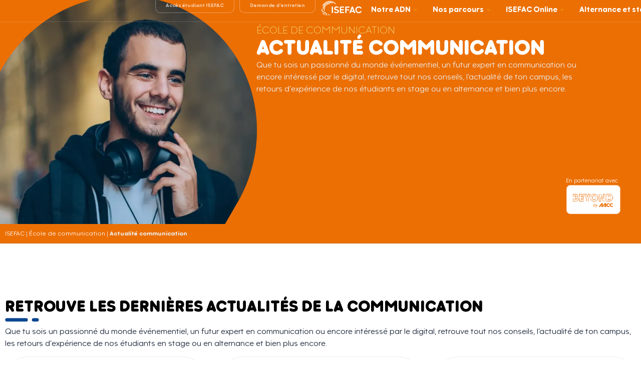

--- FILE ---
content_type: text/html; charset=UTF-8
request_url: https://www.isefac.org/ecole-communication/actualite-communication
body_size: 38163
content:
<!doctype html>
<html lang="fr-FR">
<head><meta charset="UTF-8"><script>if(navigator.userAgent.match(/MSIE|Internet Explorer/i)||navigator.userAgent.match(/Trident\/7\..*?rv:11/i)){var href=document.location.href;if(!href.match(/[?&]nowprocket/)){if(href.indexOf("?")==-1){if(href.indexOf("#")==-1){document.location.href=href+"?nowprocket=1"}else{document.location.href=href.replace("#","?nowprocket=1#")}}else{if(href.indexOf("#")==-1){document.location.href=href+"&nowprocket=1"}else{document.location.href=href.replace("#","&nowprocket=1#")}}}}</script><script>(()=>{class RocketLazyLoadScripts{constructor(){this.v="2.0.4",this.userEvents=["keydown","keyup","mousedown","mouseup","mousemove","mouseover","mouseout","touchmove","touchstart","touchend","touchcancel","wheel","click","dblclick","input"],this.attributeEvents=["onblur","onclick","oncontextmenu","ondblclick","onfocus","onmousedown","onmouseenter","onmouseleave","onmousemove","onmouseout","onmouseover","onmouseup","onmousewheel","onscroll","onsubmit"]}async t(){this.i(),this.o(),/iP(ad|hone)/.test(navigator.userAgent)&&this.h(),this.u(),this.l(this),this.m(),this.k(this),this.p(this),this._(),await Promise.all([this.R(),this.L()]),this.lastBreath=Date.now(),this.S(this),this.P(),this.D(),this.O(),this.M(),await this.C(this.delayedScripts.normal),await this.C(this.delayedScripts.defer),await this.C(this.delayedScripts.async),await this.T(),await this.F(),await this.j(),await this.A(),window.dispatchEvent(new Event("rocket-allScriptsLoaded")),this.everythingLoaded=!0,this.lastTouchEnd&&await new Promise(t=>setTimeout(t,500-Date.now()+this.lastTouchEnd)),this.I(),this.H(),this.U(),this.W()}i(){this.CSPIssue=sessionStorage.getItem("rocketCSPIssue"),document.addEventListener("securitypolicyviolation",t=>{this.CSPIssue||"script-src-elem"!==t.violatedDirective||"data"!==t.blockedURI||(this.CSPIssue=!0,sessionStorage.setItem("rocketCSPIssue",!0))},{isRocket:!0})}o(){window.addEventListener("pageshow",t=>{this.persisted=t.persisted,this.realWindowLoadedFired=!0},{isRocket:!0}),window.addEventListener("pagehide",()=>{this.onFirstUserAction=null},{isRocket:!0})}h(){let t;function e(e){t=e}window.addEventListener("touchstart",e,{isRocket:!0}),window.addEventListener("touchend",function i(o){o.changedTouches[0]&&t.changedTouches[0]&&Math.abs(o.changedTouches[0].pageX-t.changedTouches[0].pageX)<10&&Math.abs(o.changedTouches[0].pageY-t.changedTouches[0].pageY)<10&&o.timeStamp-t.timeStamp<200&&(window.removeEventListener("touchstart",e,{isRocket:!0}),window.removeEventListener("touchend",i,{isRocket:!0}),"INPUT"===o.target.tagName&&"text"===o.target.type||(o.target.dispatchEvent(new TouchEvent("touchend",{target:o.target,bubbles:!0})),o.target.dispatchEvent(new MouseEvent("mouseover",{target:o.target,bubbles:!0})),o.target.dispatchEvent(new PointerEvent("click",{target:o.target,bubbles:!0,cancelable:!0,detail:1,clientX:o.changedTouches[0].clientX,clientY:o.changedTouches[0].clientY})),event.preventDefault()))},{isRocket:!0})}q(t){this.userActionTriggered||("mousemove"!==t.type||this.firstMousemoveIgnored?"keyup"===t.type||"mouseover"===t.type||"mouseout"===t.type||(this.userActionTriggered=!0,this.onFirstUserAction&&this.onFirstUserAction()):this.firstMousemoveIgnored=!0),"click"===t.type&&t.preventDefault(),t.stopPropagation(),t.stopImmediatePropagation(),"touchstart"===this.lastEvent&&"touchend"===t.type&&(this.lastTouchEnd=Date.now()),"click"===t.type&&(this.lastTouchEnd=0),this.lastEvent=t.type,t.composedPath&&t.composedPath()[0].getRootNode()instanceof ShadowRoot&&(t.rocketTarget=t.composedPath()[0]),this.savedUserEvents.push(t)}u(){this.savedUserEvents=[],this.userEventHandler=this.q.bind(this),this.userEvents.forEach(t=>window.addEventListener(t,this.userEventHandler,{passive:!1,isRocket:!0})),document.addEventListener("visibilitychange",this.userEventHandler,{isRocket:!0})}U(){this.userEvents.forEach(t=>window.removeEventListener(t,this.userEventHandler,{passive:!1,isRocket:!0})),document.removeEventListener("visibilitychange",this.userEventHandler,{isRocket:!0}),this.savedUserEvents.forEach(t=>{(t.rocketTarget||t.target).dispatchEvent(new window[t.constructor.name](t.type,t))})}m(){const t="return false",e=Array.from(this.attributeEvents,t=>"data-rocket-"+t),i="["+this.attributeEvents.join("],[")+"]",o="[data-rocket-"+this.attributeEvents.join("],[data-rocket-")+"]",s=(e,i,o)=>{o&&o!==t&&(e.setAttribute("data-rocket-"+i,o),e["rocket"+i]=new Function("event",o),e.setAttribute(i,t))};new MutationObserver(t=>{for(const n of t)"attributes"===n.type&&(n.attributeName.startsWith("data-rocket-")||this.everythingLoaded?n.attributeName.startsWith("data-rocket-")&&this.everythingLoaded&&this.N(n.target,n.attributeName.substring(12)):s(n.target,n.attributeName,n.target.getAttribute(n.attributeName))),"childList"===n.type&&n.addedNodes.forEach(t=>{if(t.nodeType===Node.ELEMENT_NODE)if(this.everythingLoaded)for(const i of[t,...t.querySelectorAll(o)])for(const t of i.getAttributeNames())e.includes(t)&&this.N(i,t.substring(12));else for(const e of[t,...t.querySelectorAll(i)])for(const t of e.getAttributeNames())this.attributeEvents.includes(t)&&s(e,t,e.getAttribute(t))})}).observe(document,{subtree:!0,childList:!0,attributeFilter:[...this.attributeEvents,...e]})}I(){this.attributeEvents.forEach(t=>{document.querySelectorAll("[data-rocket-"+t+"]").forEach(e=>{this.N(e,t)})})}N(t,e){const i=t.getAttribute("data-rocket-"+e);i&&(t.setAttribute(e,i),t.removeAttribute("data-rocket-"+e))}k(t){Object.defineProperty(HTMLElement.prototype,"onclick",{get(){return this.rocketonclick||null},set(e){this.rocketonclick=e,this.setAttribute(t.everythingLoaded?"onclick":"data-rocket-onclick","this.rocketonclick(event)")}})}S(t){function e(e,i){let o=e[i];e[i]=null,Object.defineProperty(e,i,{get:()=>o,set(s){t.everythingLoaded?o=s:e["rocket"+i]=o=s}})}e(document,"onreadystatechange"),e(window,"onload"),e(window,"onpageshow");try{Object.defineProperty(document,"readyState",{get:()=>t.rocketReadyState,set(e){t.rocketReadyState=e},configurable:!0}),document.readyState="loading"}catch(t){console.log("WPRocket DJE readyState conflict, bypassing")}}l(t){this.originalAddEventListener=EventTarget.prototype.addEventListener,this.originalRemoveEventListener=EventTarget.prototype.removeEventListener,this.savedEventListeners=[],EventTarget.prototype.addEventListener=function(e,i,o){o&&o.isRocket||!t.B(e,this)&&!t.userEvents.includes(e)||t.B(e,this)&&!t.userActionTriggered||e.startsWith("rocket-")||t.everythingLoaded?t.originalAddEventListener.call(this,e,i,o):(t.savedEventListeners.push({target:this,remove:!1,type:e,func:i,options:o}),"mouseenter"!==e&&"mouseleave"!==e||t.originalAddEventListener.call(this,e,t.savedUserEvents.push,o))},EventTarget.prototype.removeEventListener=function(e,i,o){o&&o.isRocket||!t.B(e,this)&&!t.userEvents.includes(e)||t.B(e,this)&&!t.userActionTriggered||e.startsWith("rocket-")||t.everythingLoaded?t.originalRemoveEventListener.call(this,e,i,o):t.savedEventListeners.push({target:this,remove:!0,type:e,func:i,options:o})}}J(t,e){this.savedEventListeners=this.savedEventListeners.filter(i=>{let o=i.type,s=i.target||window;return e!==o||t!==s||(this.B(o,s)&&(i.type="rocket-"+o),this.$(i),!1)})}H(){EventTarget.prototype.addEventListener=this.originalAddEventListener,EventTarget.prototype.removeEventListener=this.originalRemoveEventListener,this.savedEventListeners.forEach(t=>this.$(t))}$(t){t.remove?this.originalRemoveEventListener.call(t.target,t.type,t.func,t.options):this.originalAddEventListener.call(t.target,t.type,t.func,t.options)}p(t){let e;function i(e){return t.everythingLoaded?e:e.split(" ").map(t=>"load"===t||t.startsWith("load.")?"rocket-jquery-load":t).join(" ")}function o(o){function s(e){const s=o.fn[e];o.fn[e]=o.fn.init.prototype[e]=function(){return this[0]===window&&t.userActionTriggered&&("string"==typeof arguments[0]||arguments[0]instanceof String?arguments[0]=i(arguments[0]):"object"==typeof arguments[0]&&Object.keys(arguments[0]).forEach(t=>{const e=arguments[0][t];delete arguments[0][t],arguments[0][i(t)]=e})),s.apply(this,arguments),this}}if(o&&o.fn&&!t.allJQueries.includes(o)){const e={DOMContentLoaded:[],"rocket-DOMContentLoaded":[]};for(const t in e)document.addEventListener(t,()=>{e[t].forEach(t=>t())},{isRocket:!0});o.fn.ready=o.fn.init.prototype.ready=function(i){function s(){parseInt(o.fn.jquery)>2?setTimeout(()=>i.bind(document)(o)):i.bind(document)(o)}return"function"==typeof i&&(t.realDomReadyFired?!t.userActionTriggered||t.fauxDomReadyFired?s():e["rocket-DOMContentLoaded"].push(s):e.DOMContentLoaded.push(s)),o([])},s("on"),s("one"),s("off"),t.allJQueries.push(o)}e=o}t.allJQueries=[],o(window.jQuery),Object.defineProperty(window,"jQuery",{get:()=>e,set(t){o(t)}})}P(){const t=new Map;document.write=document.writeln=function(e){const i=document.currentScript,o=document.createRange(),s=i.parentElement;let n=t.get(i);void 0===n&&(n=i.nextSibling,t.set(i,n));const c=document.createDocumentFragment();o.setStart(c,0),c.appendChild(o.createContextualFragment(e)),s.insertBefore(c,n)}}async R(){return new Promise(t=>{this.userActionTriggered?t():this.onFirstUserAction=t})}async L(){return new Promise(t=>{document.addEventListener("DOMContentLoaded",()=>{this.realDomReadyFired=!0,t()},{isRocket:!0})})}async j(){return this.realWindowLoadedFired?Promise.resolve():new Promise(t=>{window.addEventListener("load",t,{isRocket:!0})})}M(){this.pendingScripts=[];this.scriptsMutationObserver=new MutationObserver(t=>{for(const e of t)e.addedNodes.forEach(t=>{"SCRIPT"!==t.tagName||t.noModule||t.isWPRocket||this.pendingScripts.push({script:t,promise:new Promise(e=>{const i=()=>{const i=this.pendingScripts.findIndex(e=>e.script===t);i>=0&&this.pendingScripts.splice(i,1),e()};t.addEventListener("load",i,{isRocket:!0}),t.addEventListener("error",i,{isRocket:!0}),setTimeout(i,1e3)})})})}),this.scriptsMutationObserver.observe(document,{childList:!0,subtree:!0})}async F(){await this.X(),this.pendingScripts.length?(await this.pendingScripts[0].promise,await this.F()):this.scriptsMutationObserver.disconnect()}D(){this.delayedScripts={normal:[],async:[],defer:[]},document.querySelectorAll("script[type$=rocketlazyloadscript]").forEach(t=>{t.hasAttribute("data-rocket-src")?t.hasAttribute("async")&&!1!==t.async?this.delayedScripts.async.push(t):t.hasAttribute("defer")&&!1!==t.defer||"module"===t.getAttribute("data-rocket-type")?this.delayedScripts.defer.push(t):this.delayedScripts.normal.push(t):this.delayedScripts.normal.push(t)})}async _(){await this.L();let t=[];document.querySelectorAll("script[type$=rocketlazyloadscript][data-rocket-src]").forEach(e=>{let i=e.getAttribute("data-rocket-src");if(i&&!i.startsWith("data:")){i.startsWith("//")&&(i=location.protocol+i);try{const o=new URL(i).origin;o!==location.origin&&t.push({src:o,crossOrigin:e.crossOrigin||"module"===e.getAttribute("data-rocket-type")})}catch(t){}}}),t=[...new Map(t.map(t=>[JSON.stringify(t),t])).values()],this.Y(t,"preconnect")}async G(t){if(await this.K(),!0!==t.noModule||!("noModule"in HTMLScriptElement.prototype))return new Promise(e=>{let i;function o(){(i||t).setAttribute("data-rocket-status","executed"),e()}try{if(navigator.userAgent.includes("Firefox/")||""===navigator.vendor||this.CSPIssue)i=document.createElement("script"),[...t.attributes].forEach(t=>{let e=t.nodeName;"type"!==e&&("data-rocket-type"===e&&(e="type"),"data-rocket-src"===e&&(e="src"),i.setAttribute(e,t.nodeValue))}),t.text&&(i.text=t.text),t.nonce&&(i.nonce=t.nonce),i.hasAttribute("src")?(i.addEventListener("load",o,{isRocket:!0}),i.addEventListener("error",()=>{i.setAttribute("data-rocket-status","failed-network"),e()},{isRocket:!0}),setTimeout(()=>{i.isConnected||e()},1)):(i.text=t.text,o()),i.isWPRocket=!0,t.parentNode.replaceChild(i,t);else{const i=t.getAttribute("data-rocket-type"),s=t.getAttribute("data-rocket-src");i?(t.type=i,t.removeAttribute("data-rocket-type")):t.removeAttribute("type"),t.addEventListener("load",o,{isRocket:!0}),t.addEventListener("error",i=>{this.CSPIssue&&i.target.src.startsWith("data:")?(console.log("WPRocket: CSP fallback activated"),t.removeAttribute("src"),this.G(t).then(e)):(t.setAttribute("data-rocket-status","failed-network"),e())},{isRocket:!0}),s?(t.fetchPriority="high",t.removeAttribute("data-rocket-src"),t.src=s):t.src="data:text/javascript;base64,"+window.btoa(unescape(encodeURIComponent(t.text)))}}catch(i){t.setAttribute("data-rocket-status","failed-transform"),e()}});t.setAttribute("data-rocket-status","skipped")}async C(t){const e=t.shift();return e?(e.isConnected&&await this.G(e),this.C(t)):Promise.resolve()}O(){this.Y([...this.delayedScripts.normal,...this.delayedScripts.defer,...this.delayedScripts.async],"preload")}Y(t,e){this.trash=this.trash||[];let i=!0;var o=document.createDocumentFragment();t.forEach(t=>{const s=t.getAttribute&&t.getAttribute("data-rocket-src")||t.src;if(s&&!s.startsWith("data:")){const n=document.createElement("link");n.href=s,n.rel=e,"preconnect"!==e&&(n.as="script",n.fetchPriority=i?"high":"low"),t.getAttribute&&"module"===t.getAttribute("data-rocket-type")&&(n.crossOrigin=!0),t.crossOrigin&&(n.crossOrigin=t.crossOrigin),t.integrity&&(n.integrity=t.integrity),t.nonce&&(n.nonce=t.nonce),o.appendChild(n),this.trash.push(n),i=!1}}),document.head.appendChild(o)}W(){this.trash.forEach(t=>t.remove())}async T(){try{document.readyState="interactive"}catch(t){}this.fauxDomReadyFired=!0;try{await this.K(),this.J(document,"readystatechange"),document.dispatchEvent(new Event("rocket-readystatechange")),await this.K(),document.rocketonreadystatechange&&document.rocketonreadystatechange(),await this.K(),this.J(document,"DOMContentLoaded"),document.dispatchEvent(new Event("rocket-DOMContentLoaded")),await this.K(),this.J(window,"DOMContentLoaded"),window.dispatchEvent(new Event("rocket-DOMContentLoaded"))}catch(t){console.error(t)}}async A(){try{document.readyState="complete"}catch(t){}try{await this.K(),this.J(document,"readystatechange"),document.dispatchEvent(new Event("rocket-readystatechange")),await this.K(),document.rocketonreadystatechange&&document.rocketonreadystatechange(),await this.K(),this.J(window,"load"),window.dispatchEvent(new Event("rocket-load")),await this.K(),window.rocketonload&&window.rocketonload(),await this.K(),this.allJQueries.forEach(t=>t(window).trigger("rocket-jquery-load")),await this.K(),this.J(window,"pageshow");const t=new Event("rocket-pageshow");t.persisted=this.persisted,window.dispatchEvent(t),await this.K(),window.rocketonpageshow&&window.rocketonpageshow({persisted:this.persisted})}catch(t){console.error(t)}}async K(){Date.now()-this.lastBreath>45&&(await this.X(),this.lastBreath=Date.now())}async X(){return document.hidden?new Promise(t=>setTimeout(t)):new Promise(t=>requestAnimationFrame(t))}B(t,e){return e===document&&"readystatechange"===t||(e===document&&"DOMContentLoaded"===t||(e===window&&"DOMContentLoaded"===t||(e===window&&"load"===t||e===window&&"pageshow"===t)))}static run(){(new RocketLazyLoadScripts).t()}}RocketLazyLoadScripts.run()})();</script>
	
	<meta name="viewport" content="width=device-width, initial-scale=1">
	<link rel="profile" href="https://gmpg.org/xfn/11">
	<meta name='robots' content='index, follow, max-image-preview:large, max-snippet:-1, max-video-preview:-1' />

	<!-- This site is optimized with the Yoast SEO plugin v26.8 - https://yoast.com/product/yoast-seo-wordpress/ -->
	<title>Actualité communication | ISEFAC</title>
	<link rel="canonical" href="https://www.isefac.org/ecole-communication/actualite-communication" />
	<meta property="og:locale" content="fr_FR" />
	<meta property="og:type" content="article" />
	<meta property="og:title" content="Actualité communication | ISEFAC" />
	<meta property="og:description" content="ÉCOLE DE COMMUNICATION Que tu sois un passionné du monde événementiel, un futur expert en communication ou encore intéressé par le digital, retrouve tout nos conseils, l&#8217;actualité de ton campus, les retours d&#8217;expérience de nos étudiants en stage ou en alternance et bien plus encore. En partenariat avec Retrouve les dernières actualités de la communication [&hellip;]" />
	<meta property="og:url" content="https://www.isefac.org/ecole-communication/actualite-communication" />
	<meta property="og:site_name" content="ISEFAC" />
	<meta property="article:publisher" content="https://www.facebook.com/Isefac.Bachelor" />
	<meta property="article:modified_time" content="2025-10-03T12:11:12+00:00" />
	<meta property="og:image" content="https://www.isefac.org/wp-content/uploads/2024/04/logos-aacc.png" />
	<meta property="og:image:width" content="416" />
	<meta property="og:image:height" content="229" />
	<meta property="og:image:type" content="image/png" />
	<meta name="twitter:card" content="summary_large_image" />
	<meta name="twitter:site" content="@ISEFAC_National" />
	<meta name="twitter:label1" content="Durée de lecture estimée" />
	<meta name="twitter:data1" content="1 minute" />
	<!-- / Yoast SEO plugin. -->



<link rel="alternate" title="oEmbed (JSON)" type="application/json+oembed" href="https://www.isefac.org/wp-json/oembed/1.0/embed?url=https%3A%2F%2Fwww.isefac.org%2Fecole-communication%2Factualite-communication" />
<link rel="alternate" title="oEmbed (XML)" type="text/xml+oembed" href="https://www.isefac.org/wp-json/oembed/1.0/embed?url=https%3A%2F%2Fwww.isefac.org%2Fecole-communication%2Factualite-communication&#038;format=xml" />
<style id='wp-img-auto-sizes-contain-inline-css'>
img:is([sizes=auto i],[sizes^="auto," i]){contain-intrinsic-size:3000px 1500px}
/*# sourceURL=wp-img-auto-sizes-contain-inline-css */
</style>
<style id='global-styles-inline-css'>
:root{--wp--preset--aspect-ratio--square: 1;--wp--preset--aspect-ratio--4-3: 4/3;--wp--preset--aspect-ratio--3-4: 3/4;--wp--preset--aspect-ratio--3-2: 3/2;--wp--preset--aspect-ratio--2-3: 2/3;--wp--preset--aspect-ratio--16-9: 16/9;--wp--preset--aspect-ratio--9-16: 9/16;--wp--preset--color--black: #000000;--wp--preset--color--cyan-bluish-gray: #abb8c3;--wp--preset--color--white: #ffffff;--wp--preset--color--pale-pink: #f78da7;--wp--preset--color--vivid-red: #cf2e2e;--wp--preset--color--luminous-vivid-orange: #ff6900;--wp--preset--color--luminous-vivid-amber: #fcb900;--wp--preset--color--light-green-cyan: #7bdcb5;--wp--preset--color--vivid-green-cyan: #00d084;--wp--preset--color--pale-cyan-blue: #8ed1fc;--wp--preset--color--vivid-cyan-blue: #0693e3;--wp--preset--color--vivid-purple: #9b51e0;--wp--preset--gradient--vivid-cyan-blue-to-vivid-purple: linear-gradient(135deg,rgb(6,147,227) 0%,rgb(155,81,224) 100%);--wp--preset--gradient--light-green-cyan-to-vivid-green-cyan: linear-gradient(135deg,rgb(122,220,180) 0%,rgb(0,208,130) 100%);--wp--preset--gradient--luminous-vivid-amber-to-luminous-vivid-orange: linear-gradient(135deg,rgb(252,185,0) 0%,rgb(255,105,0) 100%);--wp--preset--gradient--luminous-vivid-orange-to-vivid-red: linear-gradient(135deg,rgb(255,105,0) 0%,rgb(207,46,46) 100%);--wp--preset--gradient--very-light-gray-to-cyan-bluish-gray: linear-gradient(135deg,rgb(238,238,238) 0%,rgb(169,184,195) 100%);--wp--preset--gradient--cool-to-warm-spectrum: linear-gradient(135deg,rgb(74,234,220) 0%,rgb(151,120,209) 20%,rgb(207,42,186) 40%,rgb(238,44,130) 60%,rgb(251,105,98) 80%,rgb(254,248,76) 100%);--wp--preset--gradient--blush-light-purple: linear-gradient(135deg,rgb(255,206,236) 0%,rgb(152,150,240) 100%);--wp--preset--gradient--blush-bordeaux: linear-gradient(135deg,rgb(254,205,165) 0%,rgb(254,45,45) 50%,rgb(107,0,62) 100%);--wp--preset--gradient--luminous-dusk: linear-gradient(135deg,rgb(255,203,112) 0%,rgb(199,81,192) 50%,rgb(65,88,208) 100%);--wp--preset--gradient--pale-ocean: linear-gradient(135deg,rgb(255,245,203) 0%,rgb(182,227,212) 50%,rgb(51,167,181) 100%);--wp--preset--gradient--electric-grass: linear-gradient(135deg,rgb(202,248,128) 0%,rgb(113,206,126) 100%);--wp--preset--gradient--midnight: linear-gradient(135deg,rgb(2,3,129) 0%,rgb(40,116,252) 100%);--wp--preset--font-size--small: 13px;--wp--preset--font-size--medium: 20px;--wp--preset--font-size--large: 36px;--wp--preset--font-size--x-large: 42px;--wp--preset--spacing--20: 0.44rem;--wp--preset--spacing--30: 0.67rem;--wp--preset--spacing--40: 1rem;--wp--preset--spacing--50: 1.5rem;--wp--preset--spacing--60: 2.25rem;--wp--preset--spacing--70: 3.38rem;--wp--preset--spacing--80: 5.06rem;--wp--preset--shadow--natural: 6px 6px 9px rgba(0, 0, 0, 0.2);--wp--preset--shadow--deep: 12px 12px 50px rgba(0, 0, 0, 0.4);--wp--preset--shadow--sharp: 6px 6px 0px rgba(0, 0, 0, 0.2);--wp--preset--shadow--outlined: 6px 6px 0px -3px rgb(255, 255, 255), 6px 6px rgb(0, 0, 0);--wp--preset--shadow--crisp: 6px 6px 0px rgb(0, 0, 0);}:root { --wp--style--global--content-size: 800px;--wp--style--global--wide-size: 1200px; }:where(body) { margin: 0; }.wp-site-blocks > .alignleft { float: left; margin-right: 2em; }.wp-site-blocks > .alignright { float: right; margin-left: 2em; }.wp-site-blocks > .aligncenter { justify-content: center; margin-left: auto; margin-right: auto; }:where(.wp-site-blocks) > * { margin-block-start: 24px; margin-block-end: 0; }:where(.wp-site-blocks) > :first-child { margin-block-start: 0; }:where(.wp-site-blocks) > :last-child { margin-block-end: 0; }:root { --wp--style--block-gap: 24px; }:root :where(.is-layout-flow) > :first-child{margin-block-start: 0;}:root :where(.is-layout-flow) > :last-child{margin-block-end: 0;}:root :where(.is-layout-flow) > *{margin-block-start: 24px;margin-block-end: 0;}:root :where(.is-layout-constrained) > :first-child{margin-block-start: 0;}:root :where(.is-layout-constrained) > :last-child{margin-block-end: 0;}:root :where(.is-layout-constrained) > *{margin-block-start: 24px;margin-block-end: 0;}:root :where(.is-layout-flex){gap: 24px;}:root :where(.is-layout-grid){gap: 24px;}.is-layout-flow > .alignleft{float: left;margin-inline-start: 0;margin-inline-end: 2em;}.is-layout-flow > .alignright{float: right;margin-inline-start: 2em;margin-inline-end: 0;}.is-layout-flow > .aligncenter{margin-left: auto !important;margin-right: auto !important;}.is-layout-constrained > .alignleft{float: left;margin-inline-start: 0;margin-inline-end: 2em;}.is-layout-constrained > .alignright{float: right;margin-inline-start: 2em;margin-inline-end: 0;}.is-layout-constrained > .aligncenter{margin-left: auto !important;margin-right: auto !important;}.is-layout-constrained > :where(:not(.alignleft):not(.alignright):not(.alignfull)){max-width: var(--wp--style--global--content-size);margin-left: auto !important;margin-right: auto !important;}.is-layout-constrained > .alignwide{max-width: var(--wp--style--global--wide-size);}body .is-layout-flex{display: flex;}.is-layout-flex{flex-wrap: wrap;align-items: center;}.is-layout-flex > :is(*, div){margin: 0;}body .is-layout-grid{display: grid;}.is-layout-grid > :is(*, div){margin: 0;}body{padding-top: 0px;padding-right: 0px;padding-bottom: 0px;padding-left: 0px;}a:where(:not(.wp-element-button)){text-decoration: underline;}:root :where(.wp-element-button, .wp-block-button__link){background-color: #32373c;border-width: 0;color: #fff;font-family: inherit;font-size: inherit;font-style: inherit;font-weight: inherit;letter-spacing: inherit;line-height: inherit;padding-top: calc(0.667em + 2px);padding-right: calc(1.333em + 2px);padding-bottom: calc(0.667em + 2px);padding-left: calc(1.333em + 2px);text-decoration: none;text-transform: inherit;}.has-black-color{color: var(--wp--preset--color--black) !important;}.has-cyan-bluish-gray-color{color: var(--wp--preset--color--cyan-bluish-gray) !important;}.has-white-color{color: var(--wp--preset--color--white) !important;}.has-pale-pink-color{color: var(--wp--preset--color--pale-pink) !important;}.has-vivid-red-color{color: var(--wp--preset--color--vivid-red) !important;}.has-luminous-vivid-orange-color{color: var(--wp--preset--color--luminous-vivid-orange) !important;}.has-luminous-vivid-amber-color{color: var(--wp--preset--color--luminous-vivid-amber) !important;}.has-light-green-cyan-color{color: var(--wp--preset--color--light-green-cyan) !important;}.has-vivid-green-cyan-color{color: var(--wp--preset--color--vivid-green-cyan) !important;}.has-pale-cyan-blue-color{color: var(--wp--preset--color--pale-cyan-blue) !important;}.has-vivid-cyan-blue-color{color: var(--wp--preset--color--vivid-cyan-blue) !important;}.has-vivid-purple-color{color: var(--wp--preset--color--vivid-purple) !important;}.has-black-background-color{background-color: var(--wp--preset--color--black) !important;}.has-cyan-bluish-gray-background-color{background-color: var(--wp--preset--color--cyan-bluish-gray) !important;}.has-white-background-color{background-color: var(--wp--preset--color--white) !important;}.has-pale-pink-background-color{background-color: var(--wp--preset--color--pale-pink) !important;}.has-vivid-red-background-color{background-color: var(--wp--preset--color--vivid-red) !important;}.has-luminous-vivid-orange-background-color{background-color: var(--wp--preset--color--luminous-vivid-orange) !important;}.has-luminous-vivid-amber-background-color{background-color: var(--wp--preset--color--luminous-vivid-amber) !important;}.has-light-green-cyan-background-color{background-color: var(--wp--preset--color--light-green-cyan) !important;}.has-vivid-green-cyan-background-color{background-color: var(--wp--preset--color--vivid-green-cyan) !important;}.has-pale-cyan-blue-background-color{background-color: var(--wp--preset--color--pale-cyan-blue) !important;}.has-vivid-cyan-blue-background-color{background-color: var(--wp--preset--color--vivid-cyan-blue) !important;}.has-vivid-purple-background-color{background-color: var(--wp--preset--color--vivid-purple) !important;}.has-black-border-color{border-color: var(--wp--preset--color--black) !important;}.has-cyan-bluish-gray-border-color{border-color: var(--wp--preset--color--cyan-bluish-gray) !important;}.has-white-border-color{border-color: var(--wp--preset--color--white) !important;}.has-pale-pink-border-color{border-color: var(--wp--preset--color--pale-pink) !important;}.has-vivid-red-border-color{border-color: var(--wp--preset--color--vivid-red) !important;}.has-luminous-vivid-orange-border-color{border-color: var(--wp--preset--color--luminous-vivid-orange) !important;}.has-luminous-vivid-amber-border-color{border-color: var(--wp--preset--color--luminous-vivid-amber) !important;}.has-light-green-cyan-border-color{border-color: var(--wp--preset--color--light-green-cyan) !important;}.has-vivid-green-cyan-border-color{border-color: var(--wp--preset--color--vivid-green-cyan) !important;}.has-pale-cyan-blue-border-color{border-color: var(--wp--preset--color--pale-cyan-blue) !important;}.has-vivid-cyan-blue-border-color{border-color: var(--wp--preset--color--vivid-cyan-blue) !important;}.has-vivid-purple-border-color{border-color: var(--wp--preset--color--vivid-purple) !important;}.has-vivid-cyan-blue-to-vivid-purple-gradient-background{background: var(--wp--preset--gradient--vivid-cyan-blue-to-vivid-purple) !important;}.has-light-green-cyan-to-vivid-green-cyan-gradient-background{background: var(--wp--preset--gradient--light-green-cyan-to-vivid-green-cyan) !important;}.has-luminous-vivid-amber-to-luminous-vivid-orange-gradient-background{background: var(--wp--preset--gradient--luminous-vivid-amber-to-luminous-vivid-orange) !important;}.has-luminous-vivid-orange-to-vivid-red-gradient-background{background: var(--wp--preset--gradient--luminous-vivid-orange-to-vivid-red) !important;}.has-very-light-gray-to-cyan-bluish-gray-gradient-background{background: var(--wp--preset--gradient--very-light-gray-to-cyan-bluish-gray) !important;}.has-cool-to-warm-spectrum-gradient-background{background: var(--wp--preset--gradient--cool-to-warm-spectrum) !important;}.has-blush-light-purple-gradient-background{background: var(--wp--preset--gradient--blush-light-purple) !important;}.has-blush-bordeaux-gradient-background{background: var(--wp--preset--gradient--blush-bordeaux) !important;}.has-luminous-dusk-gradient-background{background: var(--wp--preset--gradient--luminous-dusk) !important;}.has-pale-ocean-gradient-background{background: var(--wp--preset--gradient--pale-ocean) !important;}.has-electric-grass-gradient-background{background: var(--wp--preset--gradient--electric-grass) !important;}.has-midnight-gradient-background{background: var(--wp--preset--gradient--midnight) !important;}.has-small-font-size{font-size: var(--wp--preset--font-size--small) !important;}.has-medium-font-size{font-size: var(--wp--preset--font-size--medium) !important;}.has-large-font-size{font-size: var(--wp--preset--font-size--large) !important;}.has-x-large-font-size{font-size: var(--wp--preset--font-size--x-large) !important;}
:root :where(.wp-block-pullquote){font-size: 1.5em;line-height: 1.6;}
/*# sourceURL=global-styles-inline-css */
</style>
<link data-minify="1" rel='stylesheet' id='hello-elementor-css' href='https://www.isefac.org/wp-content/cache/min/1/wp-content/themes/hello-elementor/assets/css/reset.css?ver=1770130900' media='all' />
<link data-minify="1" rel='stylesheet' id='hello-elementor-theme-style-css' href='https://www.isefac.org/wp-content/cache/min/1/wp-content/themes/hello-elementor/assets/css/theme.css?ver=1770130900' media='all' />
<link data-minify="1" rel='stylesheet' id='hello-elementor-header-footer-css' href='https://www.isefac.org/wp-content/cache/min/1/wp-content/themes/hello-elementor/assets/css/header-footer.css?ver=1770130900' media='all' />
<link rel='stylesheet' id='elementor-frontend-css' href='https://www.isefac.org/wp-content/plugins/elementor/assets/css/frontend.min.css?ver=3.34.4' media='all' />
<link rel='stylesheet' id='elementor-post-5-css' href='https://www.isefac.org/wp-content/uploads/elementor/css/post-5.css?ver=1770081826' media='all' />
<link rel='stylesheet' id='e-animation-fadeInDown-css' href='https://www.isefac.org/wp-content/plugins/elementor/assets/lib/animations/styles/fadeInDown.min.css?ver=3.34.4' media='all' />
<link rel='stylesheet' id='widget-image-css' href='https://www.isefac.org/wp-content/plugins/elementor/assets/css/widget-image.min.css?ver=3.34.4' media='all' />
<link rel='stylesheet' id='widget-spacer-css' href='https://www.isefac.org/wp-content/plugins/elementor/assets/css/widget-spacer.min.css?ver=3.34.4' media='all' />
<link rel='stylesheet' id='widget-heading-css' href='https://www.isefac.org/wp-content/plugins/elementor/assets/css/widget-heading.min.css?ver=3.34.4' media='all' />
<link rel='stylesheet' id='widget-icon-list-css' href='https://www.isefac.org/wp-content/plugins/elementor/assets/css/widget-icon-list.min.css?ver=3.34.4' media='all' />
<link rel='stylesheet' id='widget-posts-css' href='https://www.isefac.org/wp-content/plugins/elementor-pro/assets/css/widget-posts.min.css?ver=3.34.4' media='all' />
<link rel='stylesheet' id='e-animation-fadeIn-css' href='https://www.isefac.org/wp-content/plugins/elementor/assets/lib/animations/styles/fadeIn.min.css?ver=3.34.4' media='all' />
<link rel='stylesheet' id='e-motion-fx-css' href='https://www.isefac.org/wp-content/plugins/elementor-pro/assets/css/modules/motion-fx.min.css?ver=3.34.4' media='all' />
<link rel='stylesheet' id='widget-divider-css' href='https://www.isefac.org/wp-content/plugins/elementor/assets/css/widget-divider.min.css?ver=3.34.4' media='all' />
<link rel='stylesheet' id='widget-call-to-action-css' href='https://www.isefac.org/wp-content/plugins/elementor-pro/assets/css/widget-call-to-action.min.css?ver=3.34.4' media='all' />
<link rel='stylesheet' id='e-transitions-css' href='https://www.isefac.org/wp-content/plugins/elementor-pro/assets/css/conditionals/transitions.min.css?ver=3.34.4' media='all' />
<link rel='stylesheet' id='widget-loop-common-css' href='https://www.isefac.org/wp-content/plugins/elementor-pro/assets/css/widget-loop-common.min.css?ver=3.34.4' media='all' />
<link rel='stylesheet' id='widget-loop-grid-css' href='https://www.isefac.org/wp-content/plugins/elementor-pro/assets/css/widget-loop-grid.min.css?ver=3.34.4' media='all' />
<link rel='stylesheet' id='widget-mega-menu-css' href='https://www.isefac.org/wp-content/plugins/elementor-pro/assets/css/widget-mega-menu.min.css?ver=3.34.4' media='all' />
<link rel='stylesheet' id='e-sticky-css' href='https://www.isefac.org/wp-content/plugins/elementor-pro/assets/css/modules/sticky.min.css?ver=3.34.4' media='all' />
<link rel='stylesheet' id='widget-social-icons-css' href='https://www.isefac.org/wp-content/plugins/elementor/assets/css/widget-social-icons.min.css?ver=3.34.4' media='all' />
<link rel='stylesheet' id='e-apple-webkit-css' href='https://www.isefac.org/wp-content/plugins/elementor/assets/css/conditionals/apple-webkit.min.css?ver=3.34.4' media='all' />
<link rel='stylesheet' id='e-animation-slideInRight-css' href='https://www.isefac.org/wp-content/plugins/elementor/assets/lib/animations/styles/slideInRight.min.css?ver=3.34.4' media='all' />
<link rel='stylesheet' id='e-popup-css' href='https://www.isefac.org/wp-content/plugins/elementor-pro/assets/css/conditionals/popup.min.css?ver=3.34.4' media='all' />
<link rel='stylesheet' id='widget-breadcrumbs-css' href='https://www.isefac.org/wp-content/plugins/elementor-pro/assets/css/widget-breadcrumbs.min.css?ver=3.34.4' media='all' />
<link rel='stylesheet' id='elementor-post-13676-css' href='https://www.isefac.org/wp-content/uploads/elementor/css/post-13676.css?ver=1770082650' media='all' />
<link rel='stylesheet' id='elementor-post-27461-css' href='https://www.isefac.org/wp-content/uploads/elementor/css/post-27461.css?ver=1770118896' media='all' />
<link rel='stylesheet' id='elementor-post-403-css' href='https://www.isefac.org/wp-content/uploads/elementor/css/post-403.css?ver=1770081828' media='all' />
<link rel='stylesheet' id='elementor-post-51545-css' href='https://www.isefac.org/wp-content/uploads/elementor/css/post-51545.css?ver=1770081828' media='all' />
<style id='rocket-lazyload-inline-css'>
.rll-youtube-player{position:relative;padding-bottom:56.23%;height:0;overflow:hidden;max-width:100%;}.rll-youtube-player:focus-within{outline: 2px solid currentColor;outline-offset: 5px;}.rll-youtube-player iframe{position:absolute;top:0;left:0;width:100%;height:100%;z-index:100;background:0 0}.rll-youtube-player img{bottom:0;display:block;left:0;margin:auto;max-width:100%;width:100%;position:absolute;right:0;top:0;border:none;height:auto;-webkit-transition:.4s all;-moz-transition:.4s all;transition:.4s all}.rll-youtube-player img:hover{-webkit-filter:brightness(75%)}.rll-youtube-player .play{height:100%;width:100%;left:0;top:0;position:absolute;background:url(https://www.isefac.org/wp-content/plugins/wp-rocket/assets/img/youtube.png) no-repeat center;background-color: transparent !important;cursor:pointer;border:none;}.wp-embed-responsive .wp-has-aspect-ratio .rll-youtube-player{position:absolute;padding-bottom:0;width:100%;height:100%;top:0;bottom:0;left:0;right:0}
/*# sourceURL=rocket-lazyload-inline-css */
</style>
<script src="https://www.isefac.org/wp-includes/js/jquery/jquery.min.js?ver=3.7.1" id="jquery-core-js" data-rocket-defer defer></script>
<script src="https://www.isefac.org/wp-includes/js/jquery/jquery-migrate.min.js?ver=3.4.1" id="jquery-migrate-js" data-rocket-defer defer></script>
<script id="file_uploads_nfpluginsettings-js-extra">
var params = {"clearLogRestUrl":"https://www.isefac.org/wp-json/nf-file-uploads/debug-log/delete-all","clearLogButtonId":"file_uploads_clear_debug_logger","downloadLogRestUrl":"https://www.isefac.org/wp-json/nf-file-uploads/debug-log/get-all","downloadLogButtonId":"file_uploads_download_debug_logger"};
//# sourceURL=file_uploads_nfpluginsettings-js-extra
</script>
<script type="rocketlazyloadscript" data-minify="1" data-rocket-src="https://www.isefac.org/wp-content/cache/min/1/wp-content/plugins/ninja-forms-uploads/assets/js/nfpluginsettings.js?ver=1770130901" id="file_uploads_nfpluginsettings-js" data-rocket-defer defer></script>
<link rel="https://api.w.org/" href="https://www.isefac.org/wp-json/" /><link rel="alternate" title="JSON" type="application/json" href="https://www.isefac.org/wp-json/wp/v2/pages/13676" /><link rel="EditURI" type="application/rsd+xml" title="RSD" href="https://www.isefac.org/xmlrpc.php?rsd" />
<style id="wplmi-inline-css" type="text/css">
 span.wplmi-user-avatar { width: 16px;display: inline-block !important;flex-shrink: 0; } img.wplmi-elementor-avatar { border-radius: 100%;margin-right: 3px; }
</style>
<meta name="generator" content="Elementor 3.34.4; features: e_font_icon_svg, additional_custom_breakpoints; settings: css_print_method-external, google_font-disabled, font_display-swap">
<script type="rocketlazyloadscript" data-rocket-type="text/javascript">
_linkedin_partner_id = "6944226";
window._linkedin_data_partner_ids = window._linkedin_data_partner_ids || [];
window._linkedin_data_partner_ids.push(_linkedin_partner_id);
</script><script type="rocketlazyloadscript" data-rocket-type="text/javascript">
(function(l) {
if (!l){window.lintrk = function(a,b){window.lintrk.q.push([a,b])};
window.lintrk.q=[]}
var s = document.getElementsByTagName("script")[0];
var b = document.createElement("script");
b.type = "text/javascript";b.async = true;
b.src = "https://snap.licdn.com/li.lms-analytics/insight.min.js";
s.parentNode.insertBefore(b, s);})(window.lintrk);
</script>
<noscript>
<img height="1" width="1" style="display:none;" alt="" src="https://px.ads.linkedin.com/collect/?pid=6944226&fmt=gif" />
</noscript>
<script type="rocketlazyloadscript">window.addEventListener('DOMContentLoaded', function() {
jQuery(document).on('click', '.obflink', function(){
  var t = jQuery(this);    
  var link = atob(t.data('o'));    
  window.open(link);
});
});</script>
<!-- Meta Pixel Code -->
<script type="rocketlazyloadscript">
!function(f,b,e,v,n,t,s)
{if(f.fbq)return;n=f.fbq=function(){n.callMethod?
n.callMethod.apply(n,arguments):n.queue.push(arguments)};
if(!f._fbq)f._fbq=n;n.push=n;n.loaded=!0;n.version='2.0';
n.queue=[];t=b.createElement(e);t.async=!0;
t.src=v;s=b.getElementsByTagName(e)[0];
s.parentNode.insertBefore(t,s)}(window, document,'script',
'https://connect.facebook.net/en_US/fbevents.js');
fbq('init', '1061461983985999');
fbq('track', 'PageView');
</script>
<noscript><img height="1" width="1" style="display:none"
src="https://www.facebook.com/tr?id=1061461983985999&ev=PageView&noscript=1"
/></noscript>
<!-- End Meta Pixel Code -->
<script type="rocketlazyloadscript">
		!function (w, d, t) {
		  w.TiktokAnalyticsObject=t;var ttq=w[t]=w[t]||[];ttq.methods=["page","track","identify","instances","debug","on","off","once","ready","alias","group","enableCookie","disableCookie"],ttq.setAndDefer=function(t,e){t[e]=function(){t.push([e].concat(Array.prototype.slice.call(arguments,0)))}};for(var i=0;i<ttq.methods.length;i++)ttq.setAndDefer(ttq,ttq.methods[i]);ttq.instance=function(t){for(var e=ttq._i[t]||[],n=0;n<ttq.methods.length;n++
)ttq.setAndDefer(e,ttq.methods[n]);return e},ttq.load=function(e,n){var i="https://analytics.tiktok.com/i18n/pixel/events.js";ttq._i=ttq._i||{},ttq._i[e]=[],ttq._i[e]._u=i,ttq._t=ttq._t||{},ttq._t[e]=+new Date,ttq._o=ttq._o||{},ttq._o[e]=n||{};n=document.createElement("script");n.type="text/javascript",n.async=!0,n.src=i+"?sdkid="+e+"&lib="+t;e=document.getElementsByTagName("script")[0];e.parentNode.insertBefore(n,e)};
		
		  ttq.load('CNS1F6RC77UBM1BSG8SG');
		  ttq.page();
		}(window, document, 'ttq');
	</script>
<!-- Google tag (gtag.js) -->
<script type="rocketlazyloadscript" async data-rocket-src="https://www.googletagmanager.com/gtag/js?id=UA-3863250-2"></script>
<script type="rocketlazyloadscript">
  window.dataLayer = window.dataLayer || [];
  function gtag(){dataLayer.push(arguments);}
  gtag('js', new Date());
 
  gtag('config', 'UA-3863250-2');
</script>
<script type="text/javascript" src="https://choices.consentframework.com/js/pa/23324/c/ie93S/stub"></script> <script type="text/javascript" async src="https://choices.consentframework.com/js/pa/23324/c/ie93S/cmp"></script>

<!-- Schema & Structured Data For WP v1.54.2 - -->
<script type="application/ld+json" class="saswp-schema-markup-output">
[{"@context":"https:\/\/schema.org\/","@type":"BreadcrumbList","@id":"https:\/\/www.isefac.org\/ecole-communication\/actualite-communication#breadcrumb","itemListElement":[{"@type":"ListItem","position":1,"item":{"@id":"https:\/\/www.isefac.org","name":"ISEFAC"}},{"@type":"ListItem","position":2,"item":{"@id":"https:\/\/www.isefac.org\/ecole-communication","name":"\u00c9cole de communication"}},{"@type":"ListItem","position":3,"item":{"@id":"https:\/\/www.isefac.org\/ecole-communication\/actualite-communication","name":"Actualit\u00e9 communication"}}]}]
</script>

			<style>
				.e-con.e-parent:nth-of-type(n+4):not(.e-lazyloaded):not(.e-no-lazyload),
				.e-con.e-parent:nth-of-type(n+4):not(.e-lazyloaded):not(.e-no-lazyload) * {
					background-image: none !important;
				}
				@media screen and (max-height: 1024px) {
					.e-con.e-parent:nth-of-type(n+3):not(.e-lazyloaded):not(.e-no-lazyload),
					.e-con.e-parent:nth-of-type(n+3):not(.e-lazyloaded):not(.e-no-lazyload) * {
						background-image: none !important;
					}
				}
				@media screen and (max-height: 640px) {
					.e-con.e-parent:nth-of-type(n+2):not(.e-lazyloaded):not(.e-no-lazyload),
					.e-con.e-parent:nth-of-type(n+2):not(.e-lazyloaded):not(.e-no-lazyload) * {
						background-image: none !important;
					}
				}
			</style>
			<link rel="icon" href="https://www.isefac.org/wp-content/uploads/2023/03/favicon-isefac-event-150x150.png" sizes="32x32" />
<link rel="icon" href="https://www.isefac.org/wp-content/uploads/2023/03/favicon-isefac-event-300x300.png" sizes="192x192" />
<link rel="apple-touch-icon" href="https://www.isefac.org/wp-content/uploads/2023/03/favicon-isefac-event-300x300.png" />
<meta name="msapplication-TileImage" content="https://www.isefac.org/wp-content/uploads/2023/03/favicon-isefac-event-300x300.png" />
		<style id="wp-custom-css">
			.elementor-tab-title.elementor-active  {
    background-color: #6B1C73 !important;
color:#fff !important;
}
.category-actualite-evenementielle .elementor-post-info { 
 background:#6B1C73B3;
	border-radius:10px;
	padding:5px !important
}
.category-actualite-digitale .elementor-post-info { 
 background:#EC6F04D9;
	border-radius:10px;
	padding:5px !important
}
.category-actualite-communication .elementor-post-info { 
 background:#EC6F04D9;
	border-radius:30px;
	padding:5px !important
}
.category-actualites-ecole .elementor-post-info { 
 background:#134395D4;
	border-radius:30px;
	padding:5px !important
}
.category-actualite-evenementiel .elementor-post-info { 
 background:#6B1C73B3;
	border-radius:30px;
	padding:5px !important
}
.category-conseils-etudiants .elementor-post-info { 
 background:#134395D4;
	border-radius:30px;
	padding:5px !important
}
.ev-mo {
	font-weight:400 !important
}
.e-n-menu-toggle{
	background-color:transparent!important;
}
.isefac-btn,
.isefac-btn a,
button.isefac-btn {
  background-color: #fcb900 !important; 
	text-decoration:none !important;
	border-radius:30px;
	font-size:14px;
  color: #000 !important;
  border: 0.5px solid transparent !important;
  transition: all 0.4s ease !important;
}
.isefac-btn:hover,
.isefac-btn a:hover,
button.isefac-btn:hover {
  background-color: #ffffff !important;
  color: #000 !important;
  border: 0.5px solid #fcb900 !important;
}

/*Ev Lille*/
.ev-date{
	box-shadow: rgba(0, 0, 0, 0.24) 0px 3px 8px;
	-webkit-box-shadow: rgba(0, 0, 0, 0.24) 0px 3px 8px;
	-moz-box-shadow: rgba(0, 0, 0, 0.24) 0px 3px 8px;
}
@media (max-width: 767px) {
  /* Masquer uniquement sur mobile */
  .hide-mobile {
    display: none !important;
  }

  /* Centrer le texte et le bloc sur mobile */
  .center-mobile {
    text-align: center !important;
    margin-left: auto !important;
    margin-right: auto !important;
    display: block !important;
		padding-top:40px;
		padding-bottom:40px
  }
}		</style>
		<noscript><style id="rocket-lazyload-nojs-css">.rll-youtube-player, [data-lazy-src]{display:none !important;}</style></noscript><meta name="generator" content="WP Rocket 3.20.3" data-wpr-features="wpr_delay_js wpr_defer_js wpr_minify_js wpr_lazyload_images wpr_lazyload_iframes wpr_image_dimensions wpr_minify_css wpr_preload_links wpr_desktop" /></head>
<body class="wp-singular page-template page-template-elementor_header_footer page page-id-13676 page-child parent-pageid-13277 wp-custom-logo wp-embed-responsive wp-theme-hello-elementor hello-elementor-default elementor-default elementor-template-full-width elementor-kit-5 elementor-page elementor-page-13676">


<a class="skip-link screen-reader-text" href="#content">Aller au contenu</a>

		<header data-rocket-location-hash="9d741f2fbbf2b4adb9d4d2fca4324242" data-elementor-type="header" data-elementor-id="27461" class="elementor elementor-27461 elementor-location-header" data-elementor-post-type="elementor_library">
			<header class="elementor-element elementor-element-291b7ed0 animated-fast e-con-full e-flex e-con e-parent" data-id="291b7ed0" data-element_type="container" data-settings="{&quot;position&quot;:&quot;absolute&quot;,&quot;sticky&quot;:&quot;top&quot;,&quot;animation&quot;:&quot;none&quot;,&quot;sticky_effects_offset&quot;:50,&quot;sticky_on&quot;:[&quot;desktop&quot;,&quot;tablet&quot;,&quot;mobile&quot;],&quot;sticky_offset&quot;:0,&quot;sticky_anchor_link_offset&quot;:0}">
		<div class="elementor-element elementor-element-3d2298ec elementor-hidden-tablet elementor-hidden-mobile e-flex e-con-boxed elementor-invisible e-con e-child" data-id="3d2298ec" data-element_type="container" data-settings="{&quot;animation&quot;:&quot;fadeInDown&quot;,&quot;animation_delay&quot;:300}">
					<div data-rocket-location-hash="0b77f88eca57d1f1b60428c6e9049c86" class="e-con-inner">
				<div class="elementor-element elementor-element-c8e1791 elementor-widget elementor-widget-button" data-id="c8e1791" data-element_type="widget" data-widget_type="button.default">
										<a class="elementor-button elementor-button-link elementor-size-sm" href="https://app.myapischool.fr/" target="_blank">
						<span class="elementor-button-content-wrapper">
									<span class="elementor-button-text">Accès étudiant ISEFAC</span>
					</span>
					</a>
								</div>
				<div class="elementor-element elementor-element-c8cedfc elementor-widget elementor-widget-button" data-id="c8cedfc" data-element_type="widget" data-widget_type="button.default">
										<a class="elementor-button elementor-button-link elementor-size-sm" href="https://www.isefac.org/demande-entretien">
						<span class="elementor-button-content-wrapper">
									<span class="elementor-button-text">Demande d'entretien</span>
					</span>
					</a>
								</div>
					</div>
				</div>
		<div data-rocket-location-hash="b67141166cf4715d6a5c92e2c3ee7721" class="elementor-element elementor-element-098f3e7 e-flex e-con-boxed e-con e-child" data-id="098f3e7" data-element_type="container">
					<div data-rocket-location-hash="2da2dcecf0cb11671c52d6fcd167dc91" class="e-con-inner">
				<div class="elementor-element elementor-element-190f040 elementor-widget-mobile__width-initial elementor-widget elementor-widget-image" data-id="190f040" data-element_type="widget" data-widget_type="image.default">
																<a href="https://www.isefac.org">
							<img width="300" height="108" src="data:image/svg+xml,%3Csvg%20xmlns='http://www.w3.org/2000/svg'%20viewBox='0%200%20300%20108'%3E%3C/svg%3E" class="attachment-medium size-medium wp-image-16848" alt="École de communication, d&#039;événementiel et de digital de bac à bac+5" data-lazy-srcset="https://www.isefac.org/wp-content/uploads/2023/03/logo-isefac-ecole-communication-evenementiel-digital-bac-bac-5-300x108.webp 300w, https://www.isefac.org/wp-content/uploads/2023/03/elementor/thumbs/logo-isefac-ecole-communication-evenementiel-digital-bac-bac-5-qdd0sz0vfywpnob1lpbubmy42roeg1g6jr5e9ias14.webp 100w, https://www.isefac.org/wp-content/uploads/2023/03/elementor/thumbs/logo-isefac-ecole-communication-evenementiel-digital-bac-bac-5-qdd0sz0vgep2rusdqw4ycec3hjiptyhc7gzuix7cmq.webp 101w, https://www.isefac.org/wp-content/uploads/2023/03/logo-isefac-ecole-communication-evenementiel-digital-bac-bac-5.webp 600w" data-lazy-sizes="(max-width: 300px) 100vw, 300px" data-lazy-src="https://www.isefac.org/wp-content/uploads/2023/03/logo-isefac-ecole-communication-evenementiel-digital-bac-bac-5-300x108.webp" /><noscript><img width="300" height="108" src="https://www.isefac.org/wp-content/uploads/2023/03/logo-isefac-ecole-communication-evenementiel-digital-bac-bac-5-300x108.webp" class="attachment-medium size-medium wp-image-16848" alt="École de communication, d&#039;événementiel et de digital de bac à bac+5" srcset="https://www.isefac.org/wp-content/uploads/2023/03/logo-isefac-ecole-communication-evenementiel-digital-bac-bac-5-300x108.webp 300w, https://www.isefac.org/wp-content/uploads/2023/03/elementor/thumbs/logo-isefac-ecole-communication-evenementiel-digital-bac-bac-5-qdd0sz0vfywpnob1lpbubmy42roeg1g6jr5e9ias14.webp 100w, https://www.isefac.org/wp-content/uploads/2023/03/elementor/thumbs/logo-isefac-ecole-communication-evenementiel-digital-bac-bac-5-qdd0sz0vgep2rusdqw4ycec3hjiptyhc7gzuix7cmq.webp 101w, https://www.isefac.org/wp-content/uploads/2023/03/logo-isefac-ecole-communication-evenementiel-digital-bac-bac-5.webp 600w" sizes="(max-width: 300px) 100vw, 300px" /></noscript>								</a>
															</div>
				<div class="elementor-element elementor-element-d66ef58 elementor-widget-tablet__width-initial elementor-widget__width-inherit e-full_width e-n-menu-layout-horizontal e-n-menu-tablet elementor-widget elementor-widget-n-menu" data-id="d66ef58" data-element_type="widget" data-settings="{&quot;menu_items&quot;:[{&quot;item_title&quot;:&quot;Notre ADN&quot;,&quot;_id&quot;:&quot;37361dd&quot;,&quot;item_dropdown_content&quot;:&quot;yes&quot;,&quot;item_link&quot;:{&quot;url&quot;:&quot;&quot;,&quot;is_external&quot;:&quot;&quot;,&quot;nofollow&quot;:&quot;&quot;,&quot;custom_attributes&quot;:&quot;&quot;},&quot;item_icon&quot;:{&quot;value&quot;:&quot;&quot;,&quot;library&quot;:&quot;&quot;},&quot;item_icon_active&quot;:null,&quot;element_id&quot;:&quot;&quot;},{&quot;_id&quot;:&quot;5dcfdaf&quot;,&quot;item_title&quot;:&quot;Nos parcours&quot;,&quot;item_dropdown_content&quot;:&quot;yes&quot;,&quot;item_link&quot;:{&quot;url&quot;:&quot;&quot;,&quot;is_external&quot;:&quot;&quot;,&quot;nofollow&quot;:&quot;&quot;,&quot;custom_attributes&quot;:&quot;&quot;},&quot;item_icon&quot;:{&quot;value&quot;:&quot;&quot;,&quot;library&quot;:&quot;&quot;},&quot;item_icon_active&quot;:null,&quot;element_id&quot;:&quot;&quot;},{&quot;_id&quot;:&quot;6f9fbb2&quot;,&quot;item_title&quot;:&quot;ISEFAC Online&quot;,&quot;item_dropdown_content&quot;:&quot;yes&quot;,&quot;item_link&quot;:{&quot;url&quot;:&quot;&quot;,&quot;is_external&quot;:&quot;&quot;,&quot;nofollow&quot;:&quot;&quot;,&quot;custom_attributes&quot;:&quot;&quot;},&quot;item_icon&quot;:{&quot;value&quot;:&quot;&quot;,&quot;library&quot;:&quot;&quot;},&quot;item_icon_active&quot;:null,&quot;element_id&quot;:&quot;&quot;},{&quot;item_title&quot;:&quot;Alternance et stage&quot;,&quot;item_dropdown_content&quot;:&quot;yes&quot;,&quot;_id&quot;:&quot;83c4f34&quot;,&quot;item_link&quot;:{&quot;url&quot;:&quot;&quot;,&quot;is_external&quot;:&quot;&quot;,&quot;nofollow&quot;:&quot;&quot;,&quot;custom_attributes&quot;:&quot;&quot;},&quot;item_icon&quot;:{&quot;value&quot;:&quot;&quot;,&quot;library&quot;:&quot;&quot;},&quot;item_icon_active&quot;:null,&quot;element_id&quot;:&quot;&quot;},{&quot;item_title&quot;:&quot;M\u00e9tiers&quot;,&quot;item_dropdown_content&quot;:&quot;yes&quot;,&quot;_id&quot;:&quot;58dd49b&quot;,&quot;item_link&quot;:{&quot;url&quot;:&quot;&quot;,&quot;is_external&quot;:&quot;&quot;,&quot;nofollow&quot;:&quot;&quot;,&quot;custom_attributes&quot;:&quot;&quot;},&quot;item_icon&quot;:{&quot;value&quot;:&quot;&quot;,&quot;library&quot;:&quot;&quot;},&quot;item_icon_active&quot;:null,&quot;element_id&quot;:&quot;&quot;},{&quot;item_title&quot;:&quot;Orientation&quot;,&quot;item_dropdown_content&quot;:&quot;yes&quot;,&quot;_id&quot;:&quot;d5271ee&quot;,&quot;item_link&quot;:{&quot;url&quot;:&quot;&quot;,&quot;is_external&quot;:&quot;&quot;,&quot;nofollow&quot;:&quot;&quot;,&quot;custom_attributes&quot;:&quot;&quot;},&quot;item_icon&quot;:{&quot;value&quot;:&quot;&quot;,&quot;library&quot;:&quot;&quot;},&quot;item_icon_active&quot;:null,&quot;element_id&quot;:&quot;&quot;},{&quot;item_title&quot;:&quot;Actualit\u00e9s&quot;,&quot;item_dropdown_content&quot;:&quot;&quot;,&quot;_id&quot;:&quot;644cff3&quot;,&quot;item_link&quot;:{&quot;url&quot;:&quot;https:\/\/www.isefac.org\/actualites-isefac&quot;,&quot;is_external&quot;:&quot;&quot;,&quot;nofollow&quot;:&quot;&quot;,&quot;custom_attributes&quot;:&quot;&quot;},&quot;item_icon&quot;:{&quot;value&quot;:&quot;&quot;,&quot;library&quot;:&quot;&quot;},&quot;item_icon_active&quot;:null,&quot;element_id&quot;:&quot;&quot;},{&quot;item_title&quot;:&quot;Nous rencontrer&quot;,&quot;_id&quot;:&quot;e11ffe3&quot;,&quot;item_dropdown_content&quot;:&quot;&quot;,&quot;item_link&quot;:{&quot;url&quot;:&quot;https:\/\/www.isefac.org\/nous-rencontrer&quot;,&quot;is_external&quot;:&quot;&quot;,&quot;nofollow&quot;:&quot;&quot;,&quot;custom_attributes&quot;:&quot;&quot;},&quot;item_icon&quot;:{&quot;value&quot;:&quot;&quot;,&quot;library&quot;:&quot;&quot;},&quot;item_icon_active&quot;:null,&quot;element_id&quot;:&quot;&quot;},{&quot;item_title&quot;:&quot;Inscription&quot;,&quot;item_dropdown_content&quot;:&quot;yes&quot;,&quot;_id&quot;:&quot;088fa3d&quot;,&quot;item_link&quot;:{&quot;url&quot;:&quot;&quot;,&quot;is_external&quot;:&quot;&quot;,&quot;nofollow&quot;:&quot;&quot;,&quot;custom_attributes&quot;:&quot;&quot;},&quot;item_icon&quot;:{&quot;value&quot;:&quot;&quot;,&quot;library&quot;:&quot;&quot;},&quot;item_icon_active&quot;:null,&quot;element_id&quot;:&quot;&quot;}],&quot;item_position_horizontal_mobile&quot;:&quot;start&quot;,&quot;open_animation&quot;:&quot;fadeIn&quot;,&quot;horizontal_scroll_mobile&quot;:&quot;disable&quot;,&quot;menu_item_title_distance_from_content_mobile&quot;:{&quot;unit&quot;:&quot;px&quot;,&quot;size&quot;:0,&quot;sizes&quot;:[]},&quot;open_on&quot;:&quot;click&quot;,&quot;item_position_horizontal_tablet&quot;:&quot;center&quot;,&quot;horizontal_scroll&quot;:&quot;enable&quot;,&quot;menu_item_title_distance_from_content&quot;:{&quot;unit&quot;:&quot;px&quot;,&quot;size&quot;:2,&quot;sizes&quot;:[]},&quot;content_width&quot;:&quot;full_width&quot;,&quot;item_layout&quot;:&quot;horizontal&quot;,&quot;breakpoint_selector&quot;:&quot;tablet&quot;,&quot;menu_item_title_distance_from_content_tablet&quot;:{&quot;unit&quot;:&quot;px&quot;,&quot;size&quot;:&quot;&quot;,&quot;sizes&quot;:[]}}" data-widget_type="mega-menu.default">
							<nav class="e-n-menu" data-widget-number="224" aria-label="Menu">
					<button class="e-n-menu-toggle" id="menu-toggle-224" aria-haspopup="true" aria-expanded="false" aria-controls="menubar-224" aria-label="Permuter le menu">
			<span class="e-n-menu-toggle-icon e-open">
				<svg class="e-font-icon-svg e-eicon-menu-bar" viewBox="0 0 1000 1000" xmlns="http://www.w3.org/2000/svg"><path d="M104 333H896C929 333 958 304 958 271S929 208 896 208H104C71 208 42 237 42 271S71 333 104 333ZM104 583H896C929 583 958 554 958 521S929 458 896 458H104C71 458 42 487 42 521S71 583 104 583ZM104 833H896C929 833 958 804 958 771S929 708 896 708H104C71 708 42 737 42 771S71 833 104 833Z"></path></svg>			</span>
			<span class="e-n-menu-toggle-icon e-close">
				<svg class="e-font-icon-svg e-eicon-close" viewBox="0 0 1000 1000" xmlns="http://www.w3.org/2000/svg"><path d="M742 167L500 408 258 167C246 154 233 150 217 150 196 150 179 158 167 167 154 179 150 196 150 212 150 229 154 242 171 254L408 500 167 742C138 771 138 800 167 829 196 858 225 858 254 829L496 587 738 829C750 842 767 846 783 846 800 846 817 842 829 829 842 817 846 804 846 783 846 767 842 750 829 737L588 500 833 258C863 229 863 200 833 171 804 137 775 137 742 167Z"></path></svg>			</span>
		</button>
					<div class="e-n-menu-wrapper" id="menubar-224" aria-labelledby="menu-toggle-224">
				<ul class="e-n-menu-heading">
								<li class="e-n-menu-item">
				<div id="e-n-menu-title-2241" class="e-n-menu-title e-click">
					<div class="e-n-menu-title-container">												<span class="e-n-menu-title-text">
							Notre ADN						</span>
					</div>											<button id="e-n-menu-dropdown-icon-2241" class="e-n-menu-dropdown-icon e-focus" data-tab-index="1" aria-haspopup="true" aria-expanded="false" aria-controls="e-n-menu-content-2241" >
							<span class="e-n-menu-dropdown-icon-opened">
								<svg aria-hidden="true" class="e-font-icon-svg e-fas-angle-up" viewBox="0 0 320 512" xmlns="http://www.w3.org/2000/svg"><path d="M177 159.7l136 136c9.4 9.4 9.4 24.6 0 33.9l-22.6 22.6c-9.4 9.4-24.6 9.4-33.9 0L160 255.9l-96.4 96.4c-9.4 9.4-24.6 9.4-33.9 0L7 329.7c-9.4-9.4-9.4-24.6 0-33.9l136-136c9.4-9.5 24.6-9.5 34-.1z"></path></svg>								<span class="elementor-screen-only">Fermer Notre ADN</span>
							</span>
							<span class="e-n-menu-dropdown-icon-closed">
								<svg aria-hidden="true" class="e-font-icon-svg e-fas-angle-down" viewBox="0 0 320 512" xmlns="http://www.w3.org/2000/svg"><path d="M143 352.3L7 216.3c-9.4-9.4-9.4-24.6 0-33.9l22.6-22.6c9.4-9.4 24.6-9.4 33.9 0l96.4 96.4 96.4-96.4c9.4-9.4 24.6-9.4 33.9 0l22.6 22.6c9.4 9.4 9.4 24.6 0 33.9l-136 136c-9.2 9.4-24.4 9.4-33.8 0z"></path></svg>								<span class="elementor-screen-only">Ouvrir Notre ADN</span>
							</span>
						</button>
									</div>
									<div class="e-n-menu-content">
						<div id="e-n-menu-content-2241" data-tab-index="1" aria-labelledby="e-n-menu-dropdown-icon-2241" class="elementor-element elementor-element-ba9e00e e-con-full e-flex elementor-invisible e-con e-child" data-id="ba9e00e" data-element_type="container" data-settings="{&quot;background_background&quot;:&quot;classic&quot;,&quot;animation&quot;:&quot;fadeIn&quot;,&quot;motion_fx_motion_fx_scrolling&quot;:&quot;yes&quot;,&quot;motion_fx_devices&quot;:[&quot;desktop&quot;,&quot;tablet&quot;,&quot;mobile&quot;]}">
		<div class="elementor-element elementor-element-4cc75e4 e-con-full animated-fast elementor-hidden-tablet elementor-hidden-mobile e-flex e-con e-child" data-id="4cc75e4" data-element_type="container" data-settings="{&quot;animation&quot;:&quot;none&quot;,&quot;animation_delay&quot;:200}">
				<div class="elementor-element elementor-element-958e60c elementor-widget elementor-widget-spacer" data-id="958e60c" data-element_type="widget" data-widget_type="spacer.default">
							<div class="elementor-spacer">
			<div class="elementor-spacer-inner"></div>
		</div>
						</div>
				<div class="elementor-element elementor-element-06d847b elementor-widget elementor-widget-spacer" data-id="06d847b" data-element_type="widget" data-widget_type="spacer.default">
							<div class="elementor-spacer">
			<div class="elementor-spacer-inner"></div>
		</div>
						</div>
				<div class="elementor-element elementor-element-b543c24 elementor-hidden-tablet elementor-hidden-mobile elementor-widget elementor-widget-spacer" data-id="b543c24" data-element_type="widget" data-widget_type="spacer.default">
							<div class="elementor-spacer">
			<div class="elementor-spacer-inner"></div>
		</div>
						</div>
				</div>
		<div class="elementor-element elementor-element-7bf4199 e-con-full animated-fast e-flex e-con e-child" data-id="7bf4199" data-element_type="container" data-settings="{&quot;animation&quot;:&quot;none&quot;,&quot;animation_delay&quot;:200}">
				<div class="elementor-element elementor-element-af05f0c elementor-widget elementor-widget-spacer" data-id="af05f0c" data-element_type="widget" data-widget_type="spacer.default">
							<div class="elementor-spacer">
			<div class="elementor-spacer-inner"></div>
		</div>
						</div>
				<div class="elementor-element elementor-element-47737df elementor-widget elementor-widget-heading" data-id="47737df" data-element_type="widget" data-widget_type="heading.default">
					<p class="elementor-heading-title elementor-size-default">l'école</p>				</div>
				<div class="elementor-element elementor-element-aaef0a6 elementor-widget elementor-widget-image" data-id="aaef0a6" data-element_type="widget" data-widget_type="image.default">
															<img width="137" height="16" src="data:image/svg+xml,%3Csvg%20xmlns='http://www.w3.org/2000/svg'%20viewBox='0%200%20137%2016'%3E%3C/svg%3E" class="attachment-large size-large wp-image-16104" alt="" data-lazy-src="https://www.isefac.org/wp-content/uploads/2023/09/separateur-blanc.webp" /><noscript><img width="137" height="16" src="https://www.isefac.org/wp-content/uploads/2023/09/separateur-blanc.webp" class="attachment-large size-large wp-image-16104" alt="" /></noscript>															</div>
				<div class="elementor-element elementor-element-838540d elementor-widget elementor-widget-spacer" data-id="838540d" data-element_type="widget" data-widget_type="spacer.default">
							<div class="elementor-spacer">
			<div class="elementor-spacer-inner"></div>
		</div>
						</div>
				<div class="elementor-element elementor-element-837ca08 elementor-align-start elementor-widget__width-initial elementor-icon-list--layout-traditional elementor-list-item-link-full_width elementor-widget elementor-widget-icon-list" data-id="837ca08" data-element_type="widget" data-widget_type="icon-list.default">
							<ul class="elementor-icon-list-items">
							<li class="elementor-icon-list-item">
											<a href="https://www.isefac.org/adn-isefac">

												<span class="elementor-icon-list-icon">
							<svg aria-hidden="true" class="e-font-icon-svg e-fas-angle-right" viewBox="0 0 256 512" xmlns="http://www.w3.org/2000/svg"><path d="M224.3 273l-136 136c-9.4 9.4-24.6 9.4-33.9 0l-22.6-22.6c-9.4-9.4-9.4-24.6 0-33.9l96.4-96.4-96.4-96.4c-9.4-9.4-9.4-24.6 0-33.9L54.3 103c9.4-9.4 24.6-9.4 33.9 0l136 136c9.5 9.4 9.5 24.6.1 34z"></path></svg>						</span>
										<span class="elementor-icon-list-text">L'ADN de l'ISEFAC</span>
											</a>
									</li>
								<li class="elementor-icon-list-item">
											<a href="https://www.isefac.org/pedagogie-innovante">

												<span class="elementor-icon-list-icon">
							<svg aria-hidden="true" class="e-font-icon-svg e-fas-angle-right" viewBox="0 0 256 512" xmlns="http://www.w3.org/2000/svg"><path d="M224.3 273l-136 136c-9.4 9.4-24.6 9.4-33.9 0l-22.6-22.6c-9.4-9.4-9.4-24.6 0-33.9l96.4-96.4-96.4-96.4c-9.4-9.4-9.4-24.6 0-33.9L54.3 103c9.4-9.4 24.6-9.4 33.9 0l136 136c9.5 9.4 9.5 24.6.1 34z"></path></svg>						</span>
										<span class="elementor-icon-list-text">Pédagogie innovante</span>
											</a>
									</li>
								<li class="elementor-icon-list-item">
											<a href="https://www.isefac.org/engagements-isefac">

												<span class="elementor-icon-list-icon">
							<svg aria-hidden="true" class="e-font-icon-svg e-fas-angle-right" viewBox="0 0 256 512" xmlns="http://www.w3.org/2000/svg"><path d="M224.3 273l-136 136c-9.4 9.4-24.6 9.4-33.9 0l-22.6-22.6c-9.4-9.4-9.4-24.6 0-33.9l96.4-96.4-96.4-96.4c-9.4-9.4-9.4-24.6 0-33.9L54.3 103c9.4-9.4 24.6-9.4 33.9 0l136 136c9.5 9.4 9.5 24.6.1 34z"></path></svg>						</span>
										<span class="elementor-icon-list-text">Les engagements ISEFAC</span>
											</a>
									</li>
								<li class="elementor-icon-list-item">
											<a href="https://www.isefac.org/campus">

												<span class="elementor-icon-list-icon">
							<svg aria-hidden="true" class="e-font-icon-svg e-fas-angle-right" viewBox="0 0 256 512" xmlns="http://www.w3.org/2000/svg"><path d="M224.3 273l-136 136c-9.4 9.4-24.6 9.4-33.9 0l-22.6-22.6c-9.4-9.4-9.4-24.6 0-33.9l96.4-96.4-96.4-96.4c-9.4-9.4-9.4-24.6 0-33.9L54.3 103c9.4-9.4 24.6-9.4 33.9 0l136 136c9.5 9.4 9.5 24.6.1 34z"></path></svg>						</span>
										<span class="elementor-icon-list-text">Campus ISEFAC</span>
											</a>
									</li>
								<li class="elementor-icon-list-item">
											<a href="https://www.isefac.org/ionis-education-group">

												<span class="elementor-icon-list-icon">
							<svg aria-hidden="true" class="e-font-icon-svg e-fas-angle-right" viewBox="0 0 256 512" xmlns="http://www.w3.org/2000/svg"><path d="M224.3 273l-136 136c-9.4 9.4-24.6 9.4-33.9 0l-22.6-22.6c-9.4-9.4-9.4-24.6 0-33.9l96.4-96.4-96.4-96.4c-9.4-9.4-9.4-24.6 0-33.9L54.3 103c9.4-9.4 24.6-9.4 33.9 0l136 136c9.5 9.4 9.5 24.6.1 34z"></path></svg>						</span>
										<span class="elementor-icon-list-text">IONIS Education Group</span>
											</a>
									</li>
								<li class="elementor-icon-list-item">
											<a href="https://www.isefac.org/labels-accreditations">

												<span class="elementor-icon-list-icon">
							<svg aria-hidden="true" class="e-font-icon-svg e-fas-angle-right" viewBox="0 0 256 512" xmlns="http://www.w3.org/2000/svg"><path d="M224.3 273l-136 136c-9.4 9.4-24.6 9.4-33.9 0l-22.6-22.6c-9.4-9.4-9.4-24.6 0-33.9l96.4-96.4-96.4-96.4c-9.4-9.4-9.4-24.6 0-33.9L54.3 103c9.4-9.4 24.6-9.4 33.9 0l136 136c9.5 9.4 9.5 24.6.1 34z"></path></svg>						</span>
										<span class="elementor-icon-list-text">Labels et accréditations</span>
											</a>
									</li>
								<li class="elementor-icon-list-item">
											<a href="https://www.isefac.org/faq">

												<span class="elementor-icon-list-icon">
							<svg aria-hidden="true" class="e-font-icon-svg e-fas-angle-right" viewBox="0 0 256 512" xmlns="http://www.w3.org/2000/svg"><path d="M224.3 273l-136 136c-9.4 9.4-24.6 9.4-33.9 0l-22.6-22.6c-9.4-9.4-9.4-24.6 0-33.9l96.4-96.4-96.4-96.4c-9.4-9.4-9.4-24.6 0-33.9L54.3 103c9.4-9.4 24.6-9.4 33.9 0l136 136c9.5 9.4 9.5 24.6.1 34z"></path></svg>						</span>
										<span class="elementor-icon-list-text">FAQ</span>
											</a>
									</li>
						</ul>
						</div>
				<div class="elementor-element elementor-element-3a925a7 elementor-widget elementor-widget-spacer" data-id="3a925a7" data-element_type="widget" data-widget_type="spacer.default">
							<div class="elementor-spacer">
			<div class="elementor-spacer-inner"></div>
		</div>
						</div>
				<div class="elementor-element elementor-element-9f1ea84 elementor-hidden-tablet elementor-hidden-mobile elementor-widget elementor-widget-spacer" data-id="9f1ea84" data-element_type="widget" data-widget_type="spacer.default">
							<div class="elementor-spacer">
			<div class="elementor-spacer-inner"></div>
		</div>
						</div>
				</div>
		<div class="elementor-element elementor-element-441437c e-con-full animated-fast e-flex e-con e-child" data-id="441437c" data-element_type="container" data-settings="{&quot;animation&quot;:&quot;none&quot;,&quot;animation_delay&quot;:200}">
				<div class="elementor-element elementor-element-55eb6b1 elementor-widget elementor-widget-spacer" data-id="55eb6b1" data-element_type="widget" data-widget_type="spacer.default">
							<div class="elementor-spacer">
			<div class="elementor-spacer-inner"></div>
		</div>
						</div>
				<div class="elementor-element elementor-element-30167a4 elementor-widget elementor-widget-heading" data-id="30167a4" data-element_type="widget" data-widget_type="heading.default">
					<p class="elementor-heading-title elementor-size-default">6 campus en France</p>				</div>
				<div class="elementor-element elementor-element-a47b22a elementor-widget elementor-widget-image" data-id="a47b22a" data-element_type="widget" data-widget_type="image.default">
															<img width="137" height="16" src="data:image/svg+xml,%3Csvg%20xmlns='http://www.w3.org/2000/svg'%20viewBox='0%200%20137%2016'%3E%3C/svg%3E" class="attachment-large size-large wp-image-16104" alt="" data-lazy-src="https://www.isefac.org/wp-content/uploads/2023/09/separateur-blanc.webp" /><noscript><img width="137" height="16" src="https://www.isefac.org/wp-content/uploads/2023/09/separateur-blanc.webp" class="attachment-large size-large wp-image-16104" alt="" /></noscript>															</div>
				<div class="elementor-element elementor-element-922d22f elementor-widget elementor-widget-spacer" data-id="922d22f" data-element_type="widget" data-widget_type="spacer.default">
							<div class="elementor-spacer">
			<div class="elementor-spacer-inner"></div>
		</div>
						</div>
				<div class="elementor-element elementor-element-c092c79 elementor-align-start elementor-widget__width-initial elementor-icon-list--layout-traditional elementor-list-item-link-full_width elementor-widget elementor-widget-icon-list" data-id="c092c79" data-element_type="widget" data-widget_type="icon-list.default">
							<ul class="elementor-icon-list-items">
							<li class="elementor-icon-list-item">
											<a href="https://www.isefac.org/campus/paris">

												<span class="elementor-icon-list-icon">
							<svg aria-hidden="true" class="e-font-icon-svg e-fas-angle-right" viewBox="0 0 256 512" xmlns="http://www.w3.org/2000/svg"><path d="M224.3 273l-136 136c-9.4 9.4-24.6 9.4-33.9 0l-22.6-22.6c-9.4-9.4-9.4-24.6 0-33.9l96.4-96.4-96.4-96.4c-9.4-9.4-9.4-24.6 0-33.9L54.3 103c9.4-9.4 24.6-9.4 33.9 0l136 136c9.5 9.4 9.5 24.6.1 34z"></path></svg>						</span>
										<span class="elementor-icon-list-text">Paris</span>
											</a>
									</li>
								<li class="elementor-icon-list-item">
											<a href="https://www.isefac.org/campus/aix-en-provence">

												<span class="elementor-icon-list-icon">
							<svg aria-hidden="true" class="e-font-icon-svg e-fas-angle-right" viewBox="0 0 256 512" xmlns="http://www.w3.org/2000/svg"><path d="M224.3 273l-136 136c-9.4 9.4-24.6 9.4-33.9 0l-22.6-22.6c-9.4-9.4-9.4-24.6 0-33.9l96.4-96.4-96.4-96.4c-9.4-9.4-9.4-24.6 0-33.9L54.3 103c9.4-9.4 24.6-9.4 33.9 0l136 136c9.5 9.4 9.5 24.6.1 34z"></path></svg>						</span>
										<span class="elementor-icon-list-text">Aix-en-Provence</span>
											</a>
									</li>
								<li class="elementor-icon-list-item">
											<a href="https://www.isefac.org/campus/bordeaux">

												<span class="elementor-icon-list-icon">
							<svg aria-hidden="true" class="e-font-icon-svg e-fas-angle-right" viewBox="0 0 256 512" xmlns="http://www.w3.org/2000/svg"><path d="M224.3 273l-136 136c-9.4 9.4-24.6 9.4-33.9 0l-22.6-22.6c-9.4-9.4-9.4-24.6 0-33.9l96.4-96.4-96.4-96.4c-9.4-9.4-9.4-24.6 0-33.9L54.3 103c9.4-9.4 24.6-9.4 33.9 0l136 136c9.5 9.4 9.5 24.6.1 34z"></path></svg>						</span>
										<span class="elementor-icon-list-text">Bordeaux</span>
											</a>
									</li>
								<li class="elementor-icon-list-item">
											<a href="https://www.isefac.org/campus/lille">

												<span class="elementor-icon-list-icon">
							<svg aria-hidden="true" class="e-font-icon-svg e-fas-angle-right" viewBox="0 0 256 512" xmlns="http://www.w3.org/2000/svg"><path d="M224.3 273l-136 136c-9.4 9.4-24.6 9.4-33.9 0l-22.6-22.6c-9.4-9.4-9.4-24.6 0-33.9l96.4-96.4-96.4-96.4c-9.4-9.4-9.4-24.6 0-33.9L54.3 103c9.4-9.4 24.6-9.4 33.9 0l136 136c9.5 9.4 9.5 24.6.1 34z"></path></svg>						</span>
										<span class="elementor-icon-list-text">Lille</span>
											</a>
									</li>
								<li class="elementor-icon-list-item">
											<a href="https://www.isefac.org/campus/lyon">

												<span class="elementor-icon-list-icon">
							<svg aria-hidden="true" class="e-font-icon-svg e-fas-angle-right" viewBox="0 0 256 512" xmlns="http://www.w3.org/2000/svg"><path d="M224.3 273l-136 136c-9.4 9.4-24.6 9.4-33.9 0l-22.6-22.6c-9.4-9.4-9.4-24.6 0-33.9l96.4-96.4-96.4-96.4c-9.4-9.4-9.4-24.6 0-33.9L54.3 103c9.4-9.4 24.6-9.4 33.9 0l136 136c9.5 9.4 9.5 24.6.1 34z"></path></svg>						</span>
										<span class="elementor-icon-list-text">Lyon</span>
											</a>
									</li>
								<li class="elementor-icon-list-item">
											<a href="https://www.isefac.org/campus/nantes">

												<span class="elementor-icon-list-icon">
							<svg aria-hidden="true" class="e-font-icon-svg e-fas-angle-right" viewBox="0 0 256 512" xmlns="http://www.w3.org/2000/svg"><path d="M224.3 273l-136 136c-9.4 9.4-24.6 9.4-33.9 0l-22.6-22.6c-9.4-9.4-9.4-24.6 0-33.9l96.4-96.4-96.4-96.4c-9.4-9.4-9.4-24.6 0-33.9L54.3 103c9.4-9.4 24.6-9.4 33.9 0l136 136c9.5 9.4 9.5 24.6.1 34z"></path></svg>						</span>
										<span class="elementor-icon-list-text">Nantes</span>
											</a>
									</li>
						</ul>
						</div>
				</div>
		<div class="elementor-element elementor-element-df00c03 e-con-full elementor-hidden-tablet elementor-hidden-mobile e-flex e-con e-child" data-id="df00c03" data-element_type="container">
				<div class="elementor-element elementor-element-76e3437 elementor-widget elementor-widget-spacer" data-id="76e3437" data-element_type="widget" data-widget_type="spacer.default">
							<div class="elementor-spacer">
			<div class="elementor-spacer-inner"></div>
		</div>
						</div>
				<div class="elementor-element elementor-element-5b36fbe elementor-widget elementor-widget-heading" data-id="5b36fbe" data-element_type="widget" data-widget_type="heading.default">
					<p class="elementor-heading-title elementor-size-default">Nos prochains RDV</p>				</div>
				<div class="elementor-element elementor-element-02edfc5 elementor-widget elementor-widget-image" data-id="02edfc5" data-element_type="widget" data-widget_type="image.default">
															<img width="137" height="16" src="data:image/svg+xml,%3Csvg%20xmlns='http://www.w3.org/2000/svg'%20viewBox='0%200%20137%2016'%3E%3C/svg%3E" class="attachment-large size-large wp-image-16104" alt="" data-lazy-src="https://www.isefac.org/wp-content/uploads/2023/09/separateur-blanc.webp" /><noscript><img width="137" height="16" src="https://www.isefac.org/wp-content/uploads/2023/09/separateur-blanc.webp" class="attachment-large size-large wp-image-16104" alt="" /></noscript>															</div>
				<div class="elementor-element elementor-element-d232bf1 elementor-widget elementor-widget-spacer" data-id="d232bf1" data-element_type="widget" data-widget_type="spacer.default">
							<div class="elementor-spacer">
			<div class="elementor-spacer-inner"></div>
		</div>
						</div>
				<div class="elementor-element elementor-element-2b671f6 elementor-grid-1 elementor-posts--thumbnail-none elementor-grid-tablet-2 elementor-grid-mobile-1 elementor-widget elementor-widget-posts" data-id="2b671f6" data-element_type="widget" data-settings="{&quot;classic_columns&quot;:&quot;1&quot;,&quot;classic_row_gap&quot;:{&quot;unit&quot;:&quot;px&quot;,&quot;size&quot;:18,&quot;sizes&quot;:[]},&quot;classic_columns_tablet&quot;:&quot;2&quot;,&quot;classic_columns_mobile&quot;:&quot;1&quot;,&quot;classic_row_gap_tablet&quot;:{&quot;unit&quot;:&quot;px&quot;,&quot;size&quot;:&quot;&quot;,&quot;sizes&quot;:[]},&quot;classic_row_gap_mobile&quot;:{&quot;unit&quot;:&quot;px&quot;,&quot;size&quot;:&quot;&quot;,&quot;sizes&quot;:[]}}" data-widget_type="posts.classic">
				<div class="elementor-widget-container">
							<div class="elementor-posts-container elementor-posts elementor-posts--skin-classic elementor-grid" role="list">
				<article class="elementor-post elementor-grid-item post-63701 post type-post status-publish format-standard has-post-thumbnail hentry category-agenda tag-lille" role="listitem">
				<div class="elementor-post__text">
				<p class="elementor-post__title">
			<a href="https://www.isefac.org/agenda/journee-portes-ouvertes-a-lille" >
				Journée Portes Ouvertes à Lille			</a>
		</p>
				</div>
				</article>
				<article class="elementor-post elementor-grid-item post-56676 post type-post status-publish format-standard has-post-thumbnail hentry category-agenda tag-lyon" role="listitem">
				<div class="elementor-post__text">
				<p class="elementor-post__title">
			<a href="https://www.isefac.org/agenda/journee-dimmersion-a-lyon" >
				Journée d&#8217;immersion à Lyon			</a>
		</p>
				</div>
				</article>
				<article class="elementor-post elementor-grid-item post-56680 post type-post status-publish format-standard has-post-thumbnail hentry category-agenda tag-aix-en-provence" role="listitem">
				<div class="elementor-post__text">
				<p class="elementor-post__title">
			<a href="https://www.isefac.org/agenda/journee-dimmersion-aix-en-provence" >
				Journée d&#8217;immersion &#8211; Aix-en-Provence			</a>
		</p>
				</div>
				</article>
				<article class="elementor-post elementor-grid-item post-56596 post type-post status-publish format-standard has-post-thumbnail hentry category-agenda tag-aix-en-provence" role="listitem">
				<div class="elementor-post__text">
				<p class="elementor-post__title">
			<a href="https://www.isefac.org/agenda/journee-portes-ouvertes-a-aix-en-provence" >
				Journée Portes Ouvertes à Aix-en-Provence			</a>
		</p>
				</div>
				</article>
				<article class="elementor-post elementor-grid-item post-56592 post type-post status-publish format-standard has-post-thumbnail hentry category-agenda tag-lyon" role="listitem">
				<div class="elementor-post__text">
				<p class="elementor-post__title">
			<a href="https://www.isefac.org/agenda/journee-portes-ouvertes-a-lyon" >
				Journée Portes Ouvertes à Lyon			</a>
		</p>
				</div>
				</article>
				<article class="elementor-post elementor-grid-item post-56673 post type-post status-publish format-standard has-post-thumbnail hentry category-agenda tag-lille" role="listitem">
				<div class="elementor-post__text">
				<p class="elementor-post__title">
			<a href="https://www.isefac.org/agenda/journee-dimmersion-a-lille-speciale-evenementiel" >
				Journée d&#8217;immersion à Lille &#8211; spéciale événementiel			</a>
		</p>
				</div>
				</article>
				</div>
		
						</div>
				</div>
				<div class="elementor-element elementor-element-9c66b14 elementor-hidden-tablet elementor-hidden-mobile elementor-widget elementor-widget-spacer" data-id="9c66b14" data-element_type="widget" data-widget_type="spacer.default">
							<div class="elementor-spacer">
			<div class="elementor-spacer-inner"></div>
		</div>
						</div>
				<div class="elementor-element elementor-element-e95f388 elementor-align-left elementor-widget__width-inherit elementor-widget elementor-widget-button" data-id="e95f388" data-element_type="widget" data-widget_type="button.default">
										<a class="elementor-button elementor-button-link elementor-size-sm" href="https://www.isefac.org/nous-rencontrer">
						<span class="elementor-button-content-wrapper">
						<span class="elementor-button-icon">
				<svg aria-hidden="true" class="e-font-icon-svg e-fas-ellipsis-h" viewBox="0 0 512 512" xmlns="http://www.w3.org/2000/svg"><path d="M328 256c0 39.8-32.2 72-72 72s-72-32.2-72-72 32.2-72 72-72 72 32.2 72 72zm104-72c-39.8 0-72 32.2-72 72s32.2 72 72 72 72-32.2 72-72-32.2-72-72-72zm-352 0c-39.8 0-72 32.2-72 72s32.2 72 72 72 72-32.2 72-72-32.2-72-72-72z"></path></svg>			</span>
									<span class="elementor-button-text">Voir l'agenda</span>
					</span>
					</a>
								</div>
				</div>
				</div>
							</div>
							</li>
					<li class="e-n-menu-item">
				<div id="e-n-menu-title-2242" class="e-n-menu-title e-click">
					<div class="e-n-menu-title-container">												<span class="e-n-menu-title-text">
							Nos parcours						</span>
					</div>											<button id="e-n-menu-dropdown-icon-2242" class="e-n-menu-dropdown-icon e-focus" data-tab-index="2" aria-haspopup="true" aria-expanded="false" aria-controls="e-n-menu-content-2242" >
							<span class="e-n-menu-dropdown-icon-opened">
								<svg aria-hidden="true" class="e-font-icon-svg e-fas-angle-up" viewBox="0 0 320 512" xmlns="http://www.w3.org/2000/svg"><path d="M177 159.7l136 136c9.4 9.4 9.4 24.6 0 33.9l-22.6 22.6c-9.4 9.4-24.6 9.4-33.9 0L160 255.9l-96.4 96.4c-9.4 9.4-24.6 9.4-33.9 0L7 329.7c-9.4-9.4-9.4-24.6 0-33.9l136-136c9.4-9.5 24.6-9.5 34-.1z"></path></svg>								<span class="elementor-screen-only">Fermer Nos parcours</span>
							</span>
							<span class="e-n-menu-dropdown-icon-closed">
								<svg aria-hidden="true" class="e-font-icon-svg e-fas-angle-down" viewBox="0 0 320 512" xmlns="http://www.w3.org/2000/svg"><path d="M143 352.3L7 216.3c-9.4-9.4-9.4-24.6 0-33.9l22.6-22.6c9.4-9.4 24.6-9.4 33.9 0l96.4 96.4 96.4-96.4c9.4-9.4 24.6-9.4 33.9 0l22.6 22.6c9.4 9.4 9.4 24.6 0 33.9l-136 136c-9.2 9.4-24.4 9.4-33.8 0z"></path></svg>								<span class="elementor-screen-only">Ouvrir Nos parcours</span>
							</span>
						</button>
									</div>
									<div class="e-n-menu-content">
						<div id="e-n-menu-content-2242" data-tab-index="2" aria-labelledby="e-n-menu-dropdown-icon-2242" class="elementor-element elementor-element-f789b01 e-con-full e-flex e-con e-child" data-id="f789b01" data-element_type="container" data-settings="{&quot;background_background&quot;:&quot;classic&quot;}">
		<div class="elementor-element elementor-element-9801412 e-con-full e-flex e-con e-child" data-id="9801412" data-element_type="container">
				<div class="elementor-element elementor-element-ad2244b elementor-widget elementor-widget-spacer" data-id="ad2244b" data-element_type="widget" data-widget_type="spacer.default">
							<div class="elementor-spacer">
			<div class="elementor-spacer-inner"></div>
		</div>
						</div>
				<div class="elementor-element elementor-element-fa11859 elementor-widget elementor-widget-heading" data-id="fa11859" data-element_type="widget" data-widget_type="heading.default">
					<p class="elementor-heading-title elementor-size-default">parcours événementiel</p>				</div>
				<div class="elementor-element elementor-element-d3adb3e elementor-widget elementor-widget-image" data-id="d3adb3e" data-element_type="widget" data-widget_type="image.default">
															<img width="137" height="16" src="data:image/svg+xml,%3Csvg%20xmlns='http://www.w3.org/2000/svg'%20viewBox='0%200%20137%2016'%3E%3C/svg%3E" class="attachment-large size-large wp-image-16104" alt="" data-lazy-src="https://www.isefac.org/wp-content/uploads/2023/09/separateur-blanc.webp" /><noscript><img width="137" height="16" src="https://www.isefac.org/wp-content/uploads/2023/09/separateur-blanc.webp" class="attachment-large size-large wp-image-16104" alt="" /></noscript>															</div>
				<div class="elementor-element elementor-element-79b0665 elementor-widget elementor-widget-spacer" data-id="79b0665" data-element_type="widget" data-widget_type="spacer.default">
							<div class="elementor-spacer">
			<div class="elementor-spacer-inner"></div>
		</div>
						</div>
				<div class="elementor-element elementor-element-de7b741 elementor-align-start elementor-widget__width-initial elementor-icon-list--layout-traditional elementor-list-item-link-full_width elementor-widget elementor-widget-icon-list" data-id="de7b741" data-element_type="widget" data-widget_type="icon-list.default">
							<ul class="elementor-icon-list-items">
							<li class="elementor-icon-list-item">
											<a href="https://www.isefac.org/ecole-evenementiel">

												<span class="elementor-icon-list-icon">
							<svg aria-hidden="true" class="e-font-icon-svg e-fas-angle-right" viewBox="0 0 256 512" xmlns="http://www.w3.org/2000/svg"><path d="M224.3 273l-136 136c-9.4 9.4-24.6 9.4-33.9 0l-22.6-22.6c-9.4-9.4-9.4-24.6 0-33.9l96.4-96.4-96.4-96.4c-9.4-9.4-9.4-24.6 0-33.9L54.3 103c9.4-9.4 24.6-9.4 33.9 0l136 136c9.5 9.4 9.5 24.6.1 34z"></path></svg>						</span>
										<span class="elementor-icon-list-text">École de l'événementiel</span>
											</a>
									</li>
						</ul>
						</div>
				<div class="elementor-element elementor-element-1c563d5 elementor-widget-divider--view-line_text elementor-widget-divider--element-align-left elementor-widget elementor-widget-divider" data-id="1c563d5" data-element_type="widget" data-widget_type="divider.default">
							<div class="elementor-divider">
			<span class="elementor-divider-separator">
							<span class="elementor-divider__text elementor-divider__element">
				Post Bac I Bac+3				</span>
						</span>
		</div>
						</div>
				<div class="elementor-element elementor-element-6ef3fbd elementor-align-start elementor-widget__width-initial elementor-icon-list--layout-traditional elementor-list-item-link-full_width elementor-widget elementor-widget-icon-list" data-id="6ef3fbd" data-element_type="widget" data-widget_type="icon-list.default">
							<ul class="elementor-icon-list-items">
							<li class="elementor-icon-list-item">
											<a href="https://www.isefac.org/ecole-evenementiel/bachelor-evenementiel">

												<span class="elementor-icon-list-icon">
							<svg aria-hidden="true" class="e-font-icon-svg e-fas-angle-right" viewBox="0 0 256 512" xmlns="http://www.w3.org/2000/svg"><path d="M224.3 273l-136 136c-9.4 9.4-24.6 9.4-33.9 0l-22.6-22.6c-9.4-9.4-9.4-24.6 0-33.9l96.4-96.4-96.4-96.4c-9.4-9.4-9.4-24.6 0-33.9L54.3 103c9.4-9.4 24.6-9.4 33.9 0l136 136c9.5 9.4 9.5 24.6.1 34z"></path></svg>						</span>
										<span class="elementor-icon-list-text">Titre de chef de Projet Événementiel Certifié RNCP niveau 6</span>
											</a>
									</li>
						</ul>
						</div>
				<div class="elementor-element elementor-element-2a82d8c elementor-widget-divider--view-line_text elementor-widget-divider--element-align-left elementor-widget elementor-widget-divider" data-id="2a82d8c" data-element_type="widget" data-widget_type="divider.default">
							<div class="elementor-divider">
			<span class="elementor-divider-separator">
							<span class="elementor-divider__text elementor-divider__element">
				Bac+4 I Bac+5				</span>
						</span>
		</div>
						</div>
				<div class="elementor-element elementor-element-764f04f elementor-align-start elementor-widget__width-initial elementor-icon-list--layout-traditional elementor-list-item-link-full_width elementor-widget elementor-widget-icon-list" data-id="764f04f" data-element_type="widget" data-widget_type="icon-list.default">
							<ul class="elementor-icon-list-items">
							<li class="elementor-icon-list-item">
											<a href="https://www.isefac.org/certification-manager-communication-niveau-7">

												<span class="elementor-icon-list-icon">
							<svg aria-hidden="true" class="e-font-icon-svg e-fas-angle-right" viewBox="0 0 256 512" xmlns="http://www.w3.org/2000/svg"><path d="M224.3 273l-136 136c-9.4 9.4-24.6 9.4-33.9 0l-22.6-22.6c-9.4-9.4-9.4-24.6 0-33.9l96.4-96.4-96.4-96.4c-9.4-9.4-9.4-24.6 0-33.9L54.3 103c9.4-9.4 24.6-9.4 33.9 0l136 136c9.5 9.4 9.5 24.6.1 34z"></path></svg>						</span>
										<span class="elementor-icon-list-text">Titre de Manager de la Communication Certifié RNCP niveau 7</span>
											</a>
									</li>
								<li class="elementor-icon-list-item">
											<a href="https://www.isefac.org/ecole-evenementiel/mba-production-evenementielle">

												<span class="elementor-icon-list-icon">
							<svg aria-hidden="true" class="e-font-icon-svg e-fas-angle-right" viewBox="0 0 256 512" xmlns="http://www.w3.org/2000/svg"><path d="M224.3 273l-136 136c-9.4 9.4-24.6 9.4-33.9 0l-22.6-22.6c-9.4-9.4-9.4-24.6 0-33.9l96.4-96.4-96.4-96.4c-9.4-9.4-9.4-24.6 0-33.9L54.3 103c9.4-9.4 24.6-9.4 33.9 0l136 136c9.5 9.4 9.5 24.6.1 34z"></path></svg>						</span>
										<span class="elementor-icon-list-text">Cursus Production Événementielle</span>
											</a>
									</li>
								<li class="elementor-icon-list-item">
											<a href="https://www.isefac.org/ecole-evenementiel/mba-marketing-evenementiel">

												<span class="elementor-icon-list-icon">
							<svg aria-hidden="true" class="e-font-icon-svg e-fas-angle-right" viewBox="0 0 256 512" xmlns="http://www.w3.org/2000/svg"><path d="M224.3 273l-136 136c-9.4 9.4-24.6 9.4-33.9 0l-22.6-22.6c-9.4-9.4-9.4-24.6 0-33.9l96.4-96.4-96.4-96.4c-9.4-9.4-9.4-24.6 0-33.9L54.3 103c9.4-9.4 24.6-9.4 33.9 0l136 136c9.5 9.4 9.5 24.6.1 34z"></path></svg>						</span>
										<span class="elementor-icon-list-text">Cursus Marketing Événementiel</span>
											</a>
									</li>
								<li class="elementor-icon-list-item">
											<a href="https://www.isefac.org/ecole-evenementiel/mba-evenementiel-relations-publics">

												<span class="elementor-icon-list-icon">
							<svg aria-hidden="true" class="e-font-icon-svg e-fas-angle-right" viewBox="0 0 256 512" xmlns="http://www.w3.org/2000/svg"><path d="M224.3 273l-136 136c-9.4 9.4-24.6 9.4-33.9 0l-22.6-22.6c-9.4-9.4-9.4-24.6 0-33.9l96.4-96.4-96.4-96.4c-9.4-9.4-9.4-24.6 0-33.9L54.3 103c9.4-9.4 24.6-9.4 33.9 0l136 136c9.5 9.4 9.5 24.6.1 34z"></path></svg>						</span>
										<span class="elementor-icon-list-text">Cursus Événementiel et Relations Médias</span>
											</a>
									</li>
								<li class="elementor-icon-list-item">
											<a href="https://www.isefac.org/ecole-evenementiel/mba-direction-artistique-evenementielle">

												<span class="elementor-icon-list-icon">
							<svg aria-hidden="true" class="e-font-icon-svg e-fas-angle-right" viewBox="0 0 256 512" xmlns="http://www.w3.org/2000/svg"><path d="M224.3 273l-136 136c-9.4 9.4-24.6 9.4-33.9 0l-22.6-22.6c-9.4-9.4-9.4-24.6 0-33.9l96.4-96.4-96.4-96.4c-9.4-9.4-9.4-24.6 0-33.9L54.3 103c9.4-9.4 24.6-9.4 33.9 0l136 136c9.5 9.4 9.5 24.6.1 34z"></path></svg>						</span>
										<span class="elementor-icon-list-text">Cursus Direction Artistique Événementielle</span>
											</a>
									</li>
						</ul>
						</div>
				</div>
		<div class="elementor-element elementor-element-89d6f33 e-con-full e-flex e-con e-child" data-id="89d6f33" data-element_type="container">
				<div class="elementor-element elementor-element-30b782f elementor-widget elementor-widget-spacer" data-id="30b782f" data-element_type="widget" data-widget_type="spacer.default">
							<div class="elementor-spacer">
			<div class="elementor-spacer-inner"></div>
		</div>
						</div>
				<div class="elementor-element elementor-element-33165a8 elementor-widget elementor-widget-heading" data-id="33165a8" data-element_type="widget" data-widget_type="heading.default">
					<p class="elementor-heading-title elementor-size-default">parcours communication marketing I digital</p>				</div>
				<div class="elementor-element elementor-element-fd72e2e elementor-widget elementor-widget-image" data-id="fd72e2e" data-element_type="widget" data-widget_type="image.default">
															<img width="137" height="16" src="data:image/svg+xml,%3Csvg%20xmlns='http://www.w3.org/2000/svg'%20viewBox='0%200%20137%2016'%3E%3C/svg%3E" class="attachment-large size-large wp-image-16104" alt="" data-lazy-src="https://www.isefac.org/wp-content/uploads/2023/09/separateur-blanc.webp" /><noscript><img width="137" height="16" src="https://www.isefac.org/wp-content/uploads/2023/09/separateur-blanc.webp" class="attachment-large size-large wp-image-16104" alt="" /></noscript>															</div>
				<div class="elementor-element elementor-element-dadb162 elementor-widget elementor-widget-spacer" data-id="dadb162" data-element_type="widget" data-widget_type="spacer.default">
							<div class="elementor-spacer">
			<div class="elementor-spacer-inner"></div>
		</div>
						</div>
				<div class="elementor-element elementor-element-5481bf7 elementor-align-start elementor-widget__width-initial elementor-icon-list--layout-traditional elementor-list-item-link-full_width elementor-widget elementor-widget-icon-list" data-id="5481bf7" data-element_type="widget" data-widget_type="icon-list.default">
							<ul class="elementor-icon-list-items">
							<li class="elementor-icon-list-item">
											<a href="https://www.isefac.org/ecole-communication">

												<span class="elementor-icon-list-icon">
							<svg aria-hidden="true" class="e-font-icon-svg e-fas-angle-right" viewBox="0 0 256 512" xmlns="http://www.w3.org/2000/svg"><path d="M224.3 273l-136 136c-9.4 9.4-24.6 9.4-33.9 0l-22.6-22.6c-9.4-9.4-9.4-24.6 0-33.9l96.4-96.4-96.4-96.4c-9.4-9.4-9.4-24.6 0-33.9L54.3 103c9.4-9.4 24.6-9.4 33.9 0l136 136c9.5 9.4 9.5 24.6.1 34z"></path></svg>						</span>
										<span class="elementor-icon-list-text">École de communication</span>
											</a>
									</li>
						</ul>
						</div>
				<div class="elementor-element elementor-element-214641d elementor-widget-divider--view-line_text elementor-widget-divider--element-align-left elementor-widget elementor-widget-divider" data-id="214641d" data-element_type="widget" data-widget_type="divider.default">
							<div class="elementor-divider">
			<span class="elementor-divider-separator">
							<span class="elementor-divider__text elementor-divider__element">
				Bac+3				</span>
						</span>
		</div>
						</div>
				<div class="elementor-element elementor-element-aefac6d elementor-align-start elementor-widget__width-initial elementor-icon-list--layout-traditional elementor-list-item-link-full_width elementor-widget elementor-widget-icon-list" data-id="aefac6d" data-element_type="widget" data-widget_type="icon-list.default">
							<ul class="elementor-icon-list-items">
							<li class="elementor-icon-list-item">
											<a href="https://www.isefac.org/ecole-communication/bachelor-communication-relations-publics-influence">

												<span class="elementor-icon-list-icon">
							<svg aria-hidden="true" class="e-font-icon-svg e-fas-angle-right" viewBox="0 0 256 512" xmlns="http://www.w3.org/2000/svg"><path d="M224.3 273l-136 136c-9.4 9.4-24.6 9.4-33.9 0l-22.6-22.6c-9.4-9.4-9.4-24.6 0-33.9l96.4-96.4-96.4-96.4c-9.4-9.4-9.4-24.6 0-33.9L54.3 103c9.4-9.4 24.6-9.4 33.9 0l136 136c9.5 9.4 9.5 24.6.1 34z"></path></svg>						</span>
										<span class="elementor-icon-list-text">Cursus Communication Globale</span>
											</a>
									</li>
								<li class="elementor-icon-list-item">
											<a href="https://www.isefac.org/ecole-digital/bachelor-communication-digitale-reseaux-sociaux">

												<span class="elementor-icon-list-icon">
							<svg aria-hidden="true" class="e-font-icon-svg e-fas-angle-right" viewBox="0 0 256 512" xmlns="http://www.w3.org/2000/svg"><path d="M224.3 273l-136 136c-9.4 9.4-24.6 9.4-33.9 0l-22.6-22.6c-9.4-9.4-9.4-24.6 0-33.9l96.4-96.4-96.4-96.4c-9.4-9.4-9.4-24.6 0-33.9L54.3 103c9.4-9.4 24.6-9.4 33.9 0l136 136c9.5 9.4 9.5 24.6.1 34z"></path></svg>						</span>
										<span class="elementor-icon-list-text">Cursus Marketing et Communication Digitale</span>
											</a>
									</li>
						</ul>
						</div>
				<div class="elementor-element elementor-element-179dc0b elementor-widget-divider--view-line_text elementor-widget-divider--element-align-left elementor-widget elementor-widget-divider" data-id="179dc0b" data-element_type="widget" data-widget_type="divider.default">
							<div class="elementor-divider">
			<span class="elementor-divider-separator">
							<span class="elementor-divider__text elementor-divider__element">
				Bac+4 I Bac+5				</span>
						</span>
		</div>
						</div>
				<div class="elementor-element elementor-element-26e6885 elementor-align-start elementor-widget__width-initial elementor-icon-list--layout-traditional elementor-list-item-link-full_width elementor-widget elementor-widget-icon-list" data-id="26e6885" data-element_type="widget" data-widget_type="icon-list.default">
							<ul class="elementor-icon-list-items">
							<li class="elementor-icon-list-item">
											<a href="https://www.isefac.org/ecole-digital/mba-strategie-digitale">

												<span class="elementor-icon-list-icon">
							<svg aria-hidden="true" class="e-font-icon-svg e-fas-angle-right" viewBox="0 0 256 512" xmlns="http://www.w3.org/2000/svg"><path d="M224.3 273l-136 136c-9.4 9.4-24.6 9.4-33.9 0l-22.6-22.6c-9.4-9.4-9.4-24.6 0-33.9l96.4-96.4-96.4-96.4c-9.4-9.4-9.4-24.6 0-33.9L54.3 103c9.4-9.4 24.6-9.4 33.9 0l136 136c9.5 9.4 9.5 24.6.1 34z"></path></svg>						</span>
										<span class="elementor-icon-list-text">Cursus Stratégie Marketing et Communication Digitale</span>
											</a>
									</li>
								<li class="elementor-icon-list-item">
											<a href="https://www.isefac.org/ecole-digital/devenez-manager-strategique-web">

												<span class="elementor-icon-list-icon">
							<svg aria-hidden="true" class="e-font-icon-svg e-fas-angle-right" viewBox="0 0 256 512" xmlns="http://www.w3.org/2000/svg"><path d="M224.3 273l-136 136c-9.4 9.4-24.6 9.4-33.9 0l-22.6-22.6c-9.4-9.4-9.4-24.6 0-33.9l96.4-96.4-96.4-96.4c-9.4-9.4-9.4-24.6 0-33.9L54.3 103c9.4-9.4 24.6-9.4 33.9 0l136 136c9.5 9.4 9.5 24.6.1 34z"></path></svg>						</span>
										<span class="elementor-icon-list-text">Titre de Manager Stratégique Web certifié RNCP niveau 7 </span>
											</a>
									</li>
								<li class="elementor-icon-list-item">
											<a href="https://www.isefac.org/certification-manager-strategie-marketing-digitale-rncp-niveau-7">

												<span class="elementor-icon-list-icon">
							<svg aria-hidden="true" class="e-font-icon-svg e-fas-angle-right" viewBox="0 0 256 512" xmlns="http://www.w3.org/2000/svg"><path d="M224.3 273l-136 136c-9.4 9.4-24.6 9.4-33.9 0l-22.6-22.6c-9.4-9.4-9.4-24.6 0-33.9l96.4-96.4-96.4-96.4c-9.4-9.4-9.4-24.6 0-33.9L54.3 103c9.4-9.4 24.6-9.4 33.9 0l136 136c9.5 9.4 9.5 24.6.1 34z"></path></svg>						</span>
										<span class="elementor-icon-list-text">Titre de Manager de la de la Stratégie Marketing Digitale certifié RNCP niveau 7 </span>
											</a>
									</li>
						</ul>
						</div>
				<div class="elementor-element elementor-element-7d064ae elementor-widget elementor-widget-spacer" data-id="7d064ae" data-element_type="widget" data-widget_type="spacer.default">
							<div class="elementor-spacer">
			<div class="elementor-spacer-inner"></div>
		</div>
						</div>
				</div>
		<div class="elementor-element elementor-element-6a4823c e-con-full e-flex e-con e-child" data-id="6a4823c" data-element_type="container">
				<div class="elementor-element elementor-element-2f643e2 elementor-widget elementor-widget-spacer" data-id="2f643e2" data-element_type="widget" data-widget_type="spacer.default">
							<div class="elementor-spacer">
			<div class="elementor-spacer-inner"></div>
		</div>
						</div>
				<div class="elementor-element elementor-element-ec76555 elementor-widget elementor-widget-heading" data-id="ec76555" data-element_type="widget" data-widget_type="heading.default">
					<p class="elementor-heading-title elementor-size-default">parcours business development</p>				</div>
				<div class="elementor-element elementor-element-72246a2 elementor-widget elementor-widget-image" data-id="72246a2" data-element_type="widget" data-widget_type="image.default">
															<img width="137" height="16" src="data:image/svg+xml,%3Csvg%20xmlns='http://www.w3.org/2000/svg'%20viewBox='0%200%20137%2016'%3E%3C/svg%3E" class="attachment-large size-large wp-image-16104" alt="" data-lazy-src="https://www.isefac.org/wp-content/uploads/2023/09/separateur-blanc.webp" /><noscript><img width="137" height="16" src="https://www.isefac.org/wp-content/uploads/2023/09/separateur-blanc.webp" class="attachment-large size-large wp-image-16104" alt="" /></noscript>															</div>
				<div class="elementor-element elementor-element-6cf5e75 elementor-widget elementor-widget-spacer" data-id="6cf5e75" data-element_type="widget" data-widget_type="spacer.default">
							<div class="elementor-spacer">
			<div class="elementor-spacer-inner"></div>
		</div>
						</div>
				<div class="elementor-element elementor-element-f5511ce elementor-align-start elementor-widget__width-initial elementor-icon-list--layout-traditional elementor-list-item-link-full_width elementor-widget elementor-widget-icon-list" data-id="f5511ce" data-element_type="widget" data-widget_type="icon-list.default">
							<ul class="elementor-icon-list-items">
							<li class="elementor-icon-list-item">
											<a href="https://www.isefac.org/ecole-commerce">

												<span class="elementor-icon-list-icon">
							<svg aria-hidden="true" class="e-font-icon-svg e-fas-angle-right" viewBox="0 0 256 512" xmlns="http://www.w3.org/2000/svg"><path d="M224.3 273l-136 136c-9.4 9.4-24.6 9.4-33.9 0l-22.6-22.6c-9.4-9.4-9.4-24.6 0-33.9l96.4-96.4-96.4-96.4c-9.4-9.4-9.4-24.6 0-33.9L54.3 103c9.4-9.4 24.6-9.4 33.9 0l136 136c9.5 9.4 9.5 24.6.1 34z"></path></svg>						</span>
										<span class="elementor-icon-list-text">École de commerce</span>
											</a>
									</li>
						</ul>
						</div>
				<div class="elementor-element elementor-element-efab488 elementor-widget-divider--view-line_text elementor-widget-divider--element-align-left elementor-widget elementor-widget-divider" data-id="efab488" data-element_type="widget" data-widget_type="divider.default">
							<div class="elementor-divider">
			<span class="elementor-divider-separator">
							<span class="elementor-divider__text elementor-divider__element">
				Bac+3				</span>
						</span>
		</div>
						</div>
				<div class="elementor-element elementor-element-5ab4c71 elementor-align-start elementor-widget__width-initial elementor-icon-list--layout-traditional elementor-list-item-link-full_width elementor-widget elementor-widget-icon-list" data-id="5ab4c71" data-element_type="widget" data-widget_type="icon-list.default">
							<ul class="elementor-icon-list-items">
							<li class="elementor-icon-list-item">
											<a href="https://www.isefac.org/ecole-commerce/bachelor-responsable-business-development">

												<span class="elementor-icon-list-icon">
							<svg aria-hidden="true" class="e-font-icon-svg e-fas-angle-right" viewBox="0 0 256 512" xmlns="http://www.w3.org/2000/svg"><path d="M224.3 273l-136 136c-9.4 9.4-24.6 9.4-33.9 0l-22.6-22.6c-9.4-9.4-9.4-24.6 0-33.9l96.4-96.4-96.4-96.4c-9.4-9.4-9.4-24.6 0-33.9L54.3 103c9.4-9.4 24.6-9.4 33.9 0l136 136c9.5 9.4 9.5 24.6.1 34z"></path></svg>						</span>
										<span class="elementor-icon-list-text">Cursus Business development</span>
											</a>
									</li>
						</ul>
						</div>
				<div class="elementor-element elementor-element-c082f1a elementor-widget-divider--view-line_text elementor-widget-divider--element-align-left elementor-widget elementor-widget-divider" data-id="c082f1a" data-element_type="widget" data-widget_type="divider.default">
							<div class="elementor-divider">
			<span class="elementor-divider-separator">
							<span class="elementor-divider__text elementor-divider__element">
				Bac+4 I Bac+5				</span>
						</span>
		</div>
						</div>
				<div class="elementor-element elementor-element-715147a elementor-align-start elementor-widget__width-initial elementor-icon-list--layout-traditional elementor-list-item-link-full_width elementor-widget elementor-widget-icon-list" data-id="715147a" data-element_type="widget" data-widget_type="icon-list.default">
							<ul class="elementor-icon-list-items">
							<li class="elementor-icon-list-item">
											<a href="https://www.isefac.org/ecole-commerce/mba-ingenierie-management-commercial">

												<span class="elementor-icon-list-icon">
							<svg aria-hidden="true" class="e-font-icon-svg e-fas-angle-right" viewBox="0 0 256 512" xmlns="http://www.w3.org/2000/svg"><path d="M224.3 273l-136 136c-9.4 9.4-24.6 9.4-33.9 0l-22.6-22.6c-9.4-9.4-9.4-24.6 0-33.9l96.4-96.4-96.4-96.4c-9.4-9.4-9.4-24.6 0-33.9L54.3 103c9.4-9.4 24.6-9.4 33.9 0l136 136c9.5 9.4 9.5 24.6.1 34z"></path></svg>						</span>
										<span class="elementor-icon-list-text">Cursus Stratégie &amp; Management Commercial</span>
											</a>
									</li>
						</ul>
						</div>
				</div>
		<div class="elementor-element elementor-element-0600813 e-con-full e-flex e-con e-child" data-id="0600813" data-element_type="container">
				<div class="elementor-element elementor-element-0184f3e elementor-widget elementor-widget-spacer" data-id="0184f3e" data-element_type="widget" data-widget_type="spacer.default">
							<div class="elementor-spacer">
			<div class="elementor-spacer-inner"></div>
		</div>
						</div>
				<div class="elementor-element elementor-element-5cf148b elementor-widget elementor-widget-heading" data-id="5cf148b" data-element_type="widget" data-widget_type="heading.default">
					<p class="elementor-heading-title elementor-size-default">parcours BTS</p>				</div>
				<div class="elementor-element elementor-element-2cb5357 elementor-widget elementor-widget-image" data-id="2cb5357" data-element_type="widget" data-widget_type="image.default">
															<img width="137" height="16" src="data:image/svg+xml,%3Csvg%20xmlns='http://www.w3.org/2000/svg'%20viewBox='0%200%20137%2016'%3E%3C/svg%3E" class="attachment-large size-large wp-image-16104" alt="" data-lazy-src="https://www.isefac.org/wp-content/uploads/2023/09/separateur-blanc.webp" /><noscript><img width="137" height="16" src="https://www.isefac.org/wp-content/uploads/2023/09/separateur-blanc.webp" class="attachment-large size-large wp-image-16104" alt="" /></noscript>															</div>
				<div class="elementor-element elementor-element-e4ac6d7 elementor-widget elementor-widget-spacer" data-id="e4ac6d7" data-element_type="widget" data-widget_type="spacer.default">
							<div class="elementor-spacer">
			<div class="elementor-spacer-inner"></div>
		</div>
						</div>
				<div class="elementor-element elementor-element-4e6501e elementor-align-start elementor-widget__width-initial elementor-icon-list--layout-traditional elementor-list-item-link-full_width elementor-widget elementor-widget-icon-list" data-id="4e6501e" data-element_type="widget" data-widget_type="icon-list.default">
							<ul class="elementor-icon-list-items">
							<li class="elementor-icon-list-item">
											<a href="https://www.isefac.org/bts-en-alternance">

												<span class="elementor-icon-list-icon">
							<svg aria-hidden="true" class="e-font-icon-svg e-fas-angle-right" viewBox="0 0 256 512" xmlns="http://www.w3.org/2000/svg"><path d="M224.3 273l-136 136c-9.4 9.4-24.6 9.4-33.9 0l-22.6-22.6c-9.4-9.4-9.4-24.6 0-33.9l96.4-96.4-96.4-96.4c-9.4-9.4-9.4-24.6 0-33.9L54.3 103c9.4-9.4 24.6-9.4 33.9 0l136 136c9.5 9.4 9.5 24.6.1 34z"></path></svg>						</span>
										<span class="elementor-icon-list-text">École des BTS en alternance</span>
											</a>
									</li>
						</ul>
						</div>
				<div class="elementor-element elementor-element-74e3226 elementor-widget-divider--view-line_text elementor-widget-divider--element-align-left elementor-widget elementor-widget-divider" data-id="74e3226" data-element_type="widget" data-widget_type="divider.default">
							<div class="elementor-divider">
			<span class="elementor-divider-separator">
							<span class="elementor-divider__text elementor-divider__element">
				Bac+2				</span>
						</span>
		</div>
						</div>
				<div class="elementor-element elementor-element-2016361 elementor-align-start elementor-widget__width-initial elementor-icon-list--layout-traditional elementor-list-item-link-full_width elementor-widget elementor-widget-icon-list" data-id="2016361" data-element_type="widget" data-widget_type="icon-list.default">
							<ul class="elementor-icon-list-items">
							<li class="elementor-icon-list-item">
											<a href="https://www.isefac.org/bts-en-alternance/bts-communication">

												<span class="elementor-icon-list-icon">
							<svg aria-hidden="true" class="e-font-icon-svg e-fas-angle-right" viewBox="0 0 256 512" xmlns="http://www.w3.org/2000/svg"><path d="M224.3 273l-136 136c-9.4 9.4-24.6 9.4-33.9 0l-22.6-22.6c-9.4-9.4-9.4-24.6 0-33.9l96.4-96.4-96.4-96.4c-9.4-9.4-9.4-24.6 0-33.9L54.3 103c9.4-9.4 24.6-9.4 33.9 0l136 136c9.5 9.4 9.5 24.6.1 34z"></path></svg>						</span>
										<span class="elementor-icon-list-text">BTS Communication</span>
											</a>
									</li>
								<li class="elementor-icon-list-item">
											<a href="https://www.isefac.org/bts-en-alternance/bts-management-commercial-operationnel-mco">

												<span class="elementor-icon-list-icon">
							<svg aria-hidden="true" class="e-font-icon-svg e-fas-angle-right" viewBox="0 0 256 512" xmlns="http://www.w3.org/2000/svg"><path d="M224.3 273l-136 136c-9.4 9.4-24.6 9.4-33.9 0l-22.6-22.6c-9.4-9.4-9.4-24.6 0-33.9l96.4-96.4-96.4-96.4c-9.4-9.4-9.4-24.6 0-33.9L54.3 103c9.4-9.4 24.6-9.4 33.9 0l136 136c9.5 9.4 9.5 24.6.1 34z"></path></svg>						</span>
										<span class="elementor-icon-list-text">BTS MCO</span>
											</a>
									</li>
								<li class="elementor-icon-list-item">
											<a href="https://www.isefac.org/bts-en-alternance/bts-negociation-et-digitalisation-de-la-relation-client-ndrc">

												<span class="elementor-icon-list-icon">
							<svg aria-hidden="true" class="e-font-icon-svg e-fas-angle-right" viewBox="0 0 256 512" xmlns="http://www.w3.org/2000/svg"><path d="M224.3 273l-136 136c-9.4 9.4-24.6 9.4-33.9 0l-22.6-22.6c-9.4-9.4-9.4-24.6 0-33.9l96.4-96.4-96.4-96.4c-9.4-9.4-9.4-24.6 0-33.9L54.3 103c9.4-9.4 24.6-9.4 33.9 0l136 136c9.5 9.4 9.5 24.6.1 34z"></path></svg>						</span>
										<span class="elementor-icon-list-text">BTS NDRC</span>
											</a>
									</li>
								<li class="elementor-icon-list-item">
											<a href="https://www.isefac.org/bts-en-alternance/bts-support-a-laction-manageriale">

												<span class="elementor-icon-list-icon">
							<svg aria-hidden="true" class="e-font-icon-svg e-fas-angle-right" viewBox="0 0 256 512" xmlns="http://www.w3.org/2000/svg"><path d="M224.3 273l-136 136c-9.4 9.4-24.6 9.4-33.9 0l-22.6-22.6c-9.4-9.4-9.4-24.6 0-33.9l96.4-96.4-96.4-96.4c-9.4-9.4-9.4-24.6 0-33.9L54.3 103c9.4-9.4 24.6-9.4 33.9 0l136 136c9.5 9.4 9.5 24.6.1 34z"></path></svg>						</span>
										<span class="elementor-icon-list-text">BTS SAM </span>
											</a>
									</li>
								<li class="elementor-icon-list-item">
											<a href="https://www.isefac.org/bts-en-alternance/bts-gestion-de-la-pme-gpme">

												<span class="elementor-icon-list-icon">
							<svg aria-hidden="true" class="e-font-icon-svg e-fas-angle-right" viewBox="0 0 256 512" xmlns="http://www.w3.org/2000/svg"><path d="M224.3 273l-136 136c-9.4 9.4-24.6 9.4-33.9 0l-22.6-22.6c-9.4-9.4-9.4-24.6 0-33.9l96.4-96.4-96.4-96.4c-9.4-9.4-9.4-24.6 0-33.9L54.3 103c9.4-9.4 24.6-9.4 33.9 0l136 136c9.5 9.4 9.5 24.6.1 34z"></path></svg>						</span>
										<span class="elementor-icon-list-text">BTS GPME</span>
											</a>
									</li>
								<li class="elementor-icon-list-item">
											<a href="https://www.isefac.org/formation-assistant-ressources-humaines">

												<span class="elementor-icon-list-icon">
							<svg aria-hidden="true" class="e-font-icon-svg e-fas-angle-right" viewBox="0 0 256 512" xmlns="http://www.w3.org/2000/svg"><path d="M224.3 273l-136 136c-9.4 9.4-24.6 9.4-33.9 0l-22.6-22.6c-9.4-9.4-9.4-24.6 0-33.9l96.4-96.4-96.4-96.4c-9.4-9.4-9.4-24.6 0-33.9L54.3 103c9.4-9.4 24.6-9.4 33.9 0l136 136c9.5 9.4 9.5 24.6.1 34z"></path></svg>						</span>
										<span class="elementor-icon-list-text">Titre professionnel Assistant Ressources Humaines certifié niveau 5</span>
											</a>
									</li>
						</ul>
						</div>
				<div class="elementor-element elementor-element-6c901cf elementor-widget elementor-widget-spacer" data-id="6c901cf" data-element_type="widget" data-widget_type="spacer.default">
							<div class="elementor-spacer">
			<div class="elementor-spacer-inner"></div>
		</div>
						</div>
				</div>
				</div>
							</div>
							</li>
					<li class="e-n-menu-item">
				<div id="e-n-menu-title-2243" class="e-n-menu-title e-click">
					<div class="e-n-menu-title-container">												<span class="e-n-menu-title-text">
							ISEFAC Online						</span>
					</div>											<button id="e-n-menu-dropdown-icon-2243" class="e-n-menu-dropdown-icon e-focus" data-tab-index="3" aria-haspopup="true" aria-expanded="false" aria-controls="e-n-menu-content-2243" >
							<span class="e-n-menu-dropdown-icon-opened">
								<svg aria-hidden="true" class="e-font-icon-svg e-fas-angle-up" viewBox="0 0 320 512" xmlns="http://www.w3.org/2000/svg"><path d="M177 159.7l136 136c9.4 9.4 9.4 24.6 0 33.9l-22.6 22.6c-9.4 9.4-24.6 9.4-33.9 0L160 255.9l-96.4 96.4c-9.4 9.4-24.6 9.4-33.9 0L7 329.7c-9.4-9.4-9.4-24.6 0-33.9l136-136c9.4-9.5 24.6-9.5 34-.1z"></path></svg>								<span class="elementor-screen-only">Fermer ISEFAC Online</span>
							</span>
							<span class="e-n-menu-dropdown-icon-closed">
								<svg aria-hidden="true" class="e-font-icon-svg e-fas-angle-down" viewBox="0 0 320 512" xmlns="http://www.w3.org/2000/svg"><path d="M143 352.3L7 216.3c-9.4-9.4-9.4-24.6 0-33.9l22.6-22.6c9.4-9.4 24.6-9.4 33.9 0l96.4 96.4 96.4-96.4c9.4-9.4 24.6-9.4 33.9 0l22.6 22.6c9.4 9.4 9.4 24.6 0 33.9l-136 136c-9.2 9.4-24.4 9.4-33.8 0z"></path></svg>								<span class="elementor-screen-only">Ouvrir ISEFAC Online</span>
							</span>
						</button>
									</div>
									<div class="e-n-menu-content">
						<div id="e-n-menu-content-2243" data-tab-index="3" aria-labelledby="e-n-menu-dropdown-icon-2243" class="elementor-element elementor-element-0166235 e-con-full e-flex e-con e-child" data-id="0166235" data-element_type="container" data-settings="{&quot;background_background&quot;:&quot;classic&quot;}">
		<div class="elementor-element elementor-element-f9252d6 e-con-full elementor-hidden-tablet elementor-hidden-mobile e-flex e-con e-child" data-id="f9252d6" data-element_type="container" data-settings="{&quot;animation&quot;:&quot;none&quot;,&quot;animation_delay&quot;:100}">
				<div class="elementor-element elementor-element-d421ac5 elementor-widget elementor-widget-spacer" data-id="d421ac5" data-element_type="widget" data-widget_type="spacer.default">
							<div class="elementor-spacer">
			<div class="elementor-spacer-inner"></div>
		</div>
						</div>
				<div class="elementor-element elementor-element-456a34d elementor-widget elementor-widget-spacer" data-id="456a34d" data-element_type="widget" data-widget_type="spacer.default">
							<div class="elementor-spacer">
			<div class="elementor-spacer-inner"></div>
		</div>
						</div>
				<div class="elementor-element elementor-element-c0c664a elementor-widget elementor-widget-spacer" data-id="c0c664a" data-element_type="widget" data-widget_type="spacer.default">
							<div class="elementor-spacer">
			<div class="elementor-spacer-inner"></div>
		</div>
						</div>
				</div>
		<div class="elementor-element elementor-element-dcee6cb e-con-full e-flex e-con e-child" data-id="dcee6cb" data-element_type="container" data-settings="{&quot;animation&quot;:&quot;none&quot;,&quot;animation_delay&quot;:100}">
				<div class="elementor-element elementor-element-c6d48db elementor-widget elementor-widget-spacer" data-id="c6d48db" data-element_type="widget" data-widget_type="spacer.default">
							<div class="elementor-spacer">
			<div class="elementor-spacer-inner"></div>
		</div>
						</div>
				<div class="elementor-element elementor-element-737382d elementor-widget elementor-widget-heading" data-id="737382d" data-element_type="widget" data-widget_type="heading.default">
					<p class="elementor-heading-title elementor-size-default">Formations en ligne 100% alternance</p>				</div>
				<div class="elementor-element elementor-element-5ce4103 elementor-widget elementor-widget-image" data-id="5ce4103" data-element_type="widget" data-widget_type="image.default">
															<img width="137" height="16" src="data:image/svg+xml,%3Csvg%20xmlns='http://www.w3.org/2000/svg'%20viewBox='0%200%20137%2016'%3E%3C/svg%3E" class="attachment-large size-large wp-image-16104" alt="" data-lazy-src="https://www.isefac.org/wp-content/uploads/2023/09/separateur-blanc.webp" /><noscript><img width="137" height="16" src="https://www.isefac.org/wp-content/uploads/2023/09/separateur-blanc.webp" class="attachment-large size-large wp-image-16104" alt="" /></noscript>															</div>
				<div class="elementor-element elementor-element-f0066a8 elementor-widget elementor-widget-spacer" data-id="f0066a8" data-element_type="widget" data-widget_type="spacer.default">
							<div class="elementor-spacer">
			<div class="elementor-spacer-inner"></div>
		</div>
						</div>
				<div class="elementor-element elementor-element-c9c0429 elementor-align-start elementor-widget__width-initial elementor-icon-list--layout-traditional elementor-list-item-link-full_width elementor-widget elementor-widget-icon-list" data-id="c9c0429" data-element_type="widget" data-widget_type="icon-list.default">
							<ul class="elementor-icon-list-items">
							<li class="elementor-icon-list-item">
											<a href="https://www.isefac.org/isefac-online">

												<span class="elementor-icon-list-icon">
							<svg aria-hidden="true" class="e-font-icon-svg e-fas-angle-right" viewBox="0 0 256 512" xmlns="http://www.w3.org/2000/svg"><path d="M224.3 273l-136 136c-9.4 9.4-24.6 9.4-33.9 0l-22.6-22.6c-9.4-9.4-9.4-24.6 0-33.9l96.4-96.4-96.4-96.4c-9.4-9.4-9.4-24.6 0-33.9L54.3 103c9.4-9.4 24.6-9.4 33.9 0l136 136c9.5 9.4 9.5 24.6.1 34z"></path></svg>						</span>
										<span class="elementor-icon-list-text">L'école en ligne 100% alternance</span>
											</a>
									</li>
								<li class="elementor-icon-list-item">
											<a href="https://www.isefac.org/ecole-evenementiel/bachelor-evenementiel">

												<span class="elementor-icon-list-icon">
							<svg aria-hidden="true" class="e-font-icon-svg e-fas-angle-right" viewBox="0 0 256 512" xmlns="http://www.w3.org/2000/svg"><path d="M224.3 273l-136 136c-9.4 9.4-24.6 9.4-33.9 0l-22.6-22.6c-9.4-9.4-9.4-24.6 0-33.9l96.4-96.4-96.4-96.4c-9.4-9.4-9.4-24.6 0-33.9L54.3 103c9.4-9.4 24.6-9.4 33.9 0l136 136c9.5 9.4 9.5 24.6.1 34z"></path></svg>						</span>
										<span class="elementor-icon-list-text">Titre de Chef de Projet Événementiel</span>
											</a>
									</li>
								<li class="elementor-icon-list-item">
											<a href="https://www.isefac.org/ecole-commerce/bachelor-responsable-business-development">

												<span class="elementor-icon-list-icon">
							<svg aria-hidden="true" class="e-font-icon-svg e-fas-angle-right" viewBox="0 0 256 512" xmlns="http://www.w3.org/2000/svg"><path d="M224.3 273l-136 136c-9.4 9.4-24.6 9.4-33.9 0l-22.6-22.6c-9.4-9.4-9.4-24.6 0-33.9l96.4-96.4-96.4-96.4c-9.4-9.4-9.4-24.6 0-33.9L54.3 103c9.4-9.4 24.6-9.4 33.9 0l136 136c9.5 9.4 9.5 24.6.1 34z"></path></svg>						</span>
										<span class="elementor-icon-list-text">Cursus Business Development</span>
											</a>
									</li>
								<li class="elementor-icon-list-item">
											<a href="https://www.isefac.org/ecole-communication/mba-strategie-communication">

												<span class="elementor-icon-list-icon">
							<svg aria-hidden="true" class="e-font-icon-svg e-fas-angle-right" viewBox="0 0 256 512" xmlns="http://www.w3.org/2000/svg"><path d="M224.3 273l-136 136c-9.4 9.4-24.6 9.4-33.9 0l-22.6-22.6c-9.4-9.4-9.4-24.6 0-33.9l96.4-96.4-96.4-96.4c-9.4-9.4-9.4-24.6 0-33.9L54.3 103c9.4-9.4 24.6-9.4 33.9 0l136 136c9.5 9.4 9.5 24.6.1 34z"></path></svg>						</span>
										<span class="elementor-icon-list-text">Cursus Stratégie de Communication </span>
											</a>
									</li>
								<li class="elementor-icon-list-item">
											<a href="https://www.isefac.org/ecole-digital/mba-strategie-digitale">

												<span class="elementor-icon-list-icon">
							<svg aria-hidden="true" class="e-font-icon-svg e-fas-angle-right" viewBox="0 0 256 512" xmlns="http://www.w3.org/2000/svg"><path d="M224.3 273l-136 136c-9.4 9.4-24.6 9.4-33.9 0l-22.6-22.6c-9.4-9.4-9.4-24.6 0-33.9l96.4-96.4-96.4-96.4c-9.4-9.4-9.4-24.6 0-33.9L54.3 103c9.4-9.4 24.6-9.4 33.9 0l136 136c9.5 9.4 9.5 24.6.1 34z"></path></svg>						</span>
										<span class="elementor-icon-list-text">Cursus Marketing et Communication Digitale</span>
											</a>
									</li>
						</ul>
						</div>
				<div class="elementor-element elementor-element-d5802d3 elementor-widget elementor-widget-spacer" data-id="d5802d3" data-element_type="widget" data-widget_type="spacer.default">
							<div class="elementor-spacer">
			<div class="elementor-spacer-inner"></div>
		</div>
						</div>
				</div>
		<div class="elementor-element elementor-element-abd25b2 e-con-full elementor-hidden-tablet elementor-hidden-mobile e-flex e-con e-child" data-id="abd25b2" data-element_type="container" data-settings="{&quot;animation&quot;:&quot;none&quot;,&quot;animation_delay&quot;:100}">
				<div class="elementor-element elementor-element-9df903f elementor-widget elementor-widget-spacer" data-id="9df903f" data-element_type="widget" data-widget_type="spacer.default">
							<div class="elementor-spacer">
			<div class="elementor-spacer-inner"></div>
		</div>
						</div>
				<div class="elementor-element elementor-element-9a6e5d5 elementor-widget elementor-widget-heading" data-id="9a6e5d5" data-element_type="widget" data-widget_type="heading.default">
					<p class="elementor-heading-title elementor-size-default">Nos univers de formation en ligne</p>				</div>
				<div class="elementor-element elementor-element-d9b177d elementor-widget elementor-widget-image" data-id="d9b177d" data-element_type="widget" data-widget_type="image.default">
															<img width="137" height="16" src="data:image/svg+xml,%3Csvg%20xmlns='http://www.w3.org/2000/svg'%20viewBox='0%200%20137%2016'%3E%3C/svg%3E" class="attachment-large size-large wp-image-16104" alt="" data-lazy-src="https://www.isefac.org/wp-content/uploads/2023/09/separateur-blanc.webp" /><noscript><img width="137" height="16" src="https://www.isefac.org/wp-content/uploads/2023/09/separateur-blanc.webp" class="attachment-large size-large wp-image-16104" alt="" /></noscript>															</div>
				<div class="elementor-element elementor-element-d46f31a elementor-widget elementor-widget-spacer" data-id="d46f31a" data-element_type="widget" data-widget_type="spacer.default">
							<div class="elementor-spacer">
			<div class="elementor-spacer-inner"></div>
		</div>
						</div>
		<div class="elementor-element elementor-element-c79ced1 e-con-full e-flex e-con e-child" data-id="c79ced1" data-element_type="container">
		<div class="elementor-element elementor-element-fe525dd e-con-full e-flex e-con e-child" data-id="fe525dd" data-element_type="container">
				<div class="elementor-element elementor-element-c442cdf elementor-cta--skin-cover elementor-widget__width-inherit elementor-cta--valign-middle elementor-widget elementor-widget-call-to-action" data-id="c442cdf" data-element_type="widget" data-widget_type="call-to-action.default">
							<a class="elementor-cta" href="https://www.isefac.org/isefac-online/formation-en-ligne/formation-communication-en-ligne">
					<div class="elementor-cta__bg-wrapper">
				<div data-bg="https://www.isefac.org/wp-content/uploads/2024/08/ISEFAC-LILLE-ILLUSTRATION-CAMPUS-14-1024x727.jpg" class="elementor-cta__bg elementor-bg rocket-lazyload" style="" role="img" aria-label="visuel MBA_header"></div>
				<div class="elementor-cta__bg-overlay"></div>
			</div>
							<div class="elementor-cta__content">
				
									<div class="elementor-cta__title elementor-cta__content-item elementor-content-item">
						Formation en ligne					</div>
				
									<div class="elementor-cta__description elementor-cta__content-item elementor-content-item">
						Communication &rarr; 					</div>
				
							</div>
						</a>
						</div>
				<div class="elementor-element elementor-element-ee89fba elementor-cta--skin-cover elementor-widget__width-inherit elementor-cta--valign-middle elementor-widget elementor-widget-call-to-action" data-id="ee89fba" data-element_type="widget" data-widget_type="call-to-action.default">
							<a class="elementor-cta" href="https://www.isefac.org/isefac-online/formation-en-ligne/formation-marketing-en-ligne-le-guide-complet">
					<div class="elementor-cta__bg-wrapper">
				<div data-bg="https://www.isefac.org/wp-content/uploads/2024/07/wes-hicks-4-EeTnaC1S4-unsplash-1024x683.jpg" class="elementor-cta__bg elementor-bg rocket-lazyload" style="" role="img" aria-label="après bac+3 article header"></div>
				<div class="elementor-cta__bg-overlay"></div>
			</div>
							<div class="elementor-cta__content">
				
									<div class="elementor-cta__title elementor-cta__content-item elementor-content-item">
						Formation en ligne					</div>
				
									<div class="elementor-cta__description elementor-cta__content-item elementor-content-item">
						Marketing &rarr; 					</div>
				
							</div>
						</a>
						</div>
				<div class="elementor-element elementor-element-38a0882 elementor-cta--skin-cover elementor-widget__width-inherit elementor-cta--valign-middle elementor-widget elementor-widget-call-to-action" data-id="38a0882" data-element_type="widget" data-widget_type="call-to-action.default">
							<a class="elementor-cta" href="https://www.isefac.org/isefac-online/formation-en-ligne/formation-digitale-en-ligne-etudes-et-carrieres">
					<div class="elementor-cta__bg-wrapper">
				<div data-bg="https://www.isefac.org/wp-content/uploads/2024/08/ISEFAC_PARIS_PHOTOS_RENTREE_2020_78-1024x683.jpg" class="elementor-cta__bg elementor-bg rocket-lazyload" style="" role="img" aria-label="communication_visuel header"></div>
				<div class="elementor-cta__bg-overlay"></div>
			</div>
							<div class="elementor-cta__content">
				
									<div class="elementor-cta__title elementor-cta__content-item elementor-content-item">
						Formation en ligne 					</div>
				
									<div class="elementor-cta__description elementor-cta__content-item elementor-content-item">
						Digital &rarr; 					</div>
				
							</div>
						</a>
						</div>
				</div>
				</div>
				</div>
				</div>
							</div>
							</li>
					<li class="e-n-menu-item">
				<div id="e-n-menu-title-2244" class="e-n-menu-title e-click">
					<div class="e-n-menu-title-container">												<span class="e-n-menu-title-text">
							Alternance et stage						</span>
					</div>											<button id="e-n-menu-dropdown-icon-2244" class="e-n-menu-dropdown-icon e-focus" data-tab-index="4" aria-haspopup="true" aria-expanded="false" aria-controls="e-n-menu-content-2244" >
							<span class="e-n-menu-dropdown-icon-opened">
								<svg aria-hidden="true" class="e-font-icon-svg e-fas-angle-up" viewBox="0 0 320 512" xmlns="http://www.w3.org/2000/svg"><path d="M177 159.7l136 136c9.4 9.4 9.4 24.6 0 33.9l-22.6 22.6c-9.4 9.4-24.6 9.4-33.9 0L160 255.9l-96.4 96.4c-9.4 9.4-24.6 9.4-33.9 0L7 329.7c-9.4-9.4-9.4-24.6 0-33.9l136-136c9.4-9.5 24.6-9.5 34-.1z"></path></svg>								<span class="elementor-screen-only">Fermer Alternance et stage</span>
							</span>
							<span class="e-n-menu-dropdown-icon-closed">
								<svg aria-hidden="true" class="e-font-icon-svg e-fas-angle-down" viewBox="0 0 320 512" xmlns="http://www.w3.org/2000/svg"><path d="M143 352.3L7 216.3c-9.4-9.4-9.4-24.6 0-33.9l22.6-22.6c9.4-9.4 24.6-9.4 33.9 0l96.4 96.4 96.4-96.4c9.4-9.4 24.6-9.4 33.9 0l22.6 22.6c9.4 9.4 9.4 24.6 0 33.9l-136 136c-9.2 9.4-24.4 9.4-33.8 0z"></path></svg>								<span class="elementor-screen-only">Ouvrir Alternance et stage</span>
							</span>
						</button>
									</div>
									<div class="e-n-menu-content">
						<div id="e-n-menu-content-2244" data-tab-index="4" aria-labelledby="e-n-menu-dropdown-icon-2244" class="elementor-element elementor-element-3b8631d e-con-full e-flex e-con e-child" data-id="3b8631d" data-element_type="container" data-settings="{&quot;background_background&quot;:&quot;classic&quot;}">
		<div class="elementor-element elementor-element-5b76a4b e-con-full elementor-hidden-tablet elementor-hidden-mobile e-flex e-con e-child" data-id="5b76a4b" data-element_type="container" data-settings="{&quot;animation&quot;:&quot;none&quot;,&quot;animation_delay&quot;:100,&quot;background_background&quot;:&quot;classic&quot;}">
				<div class="elementor-element elementor-element-c82f855 elementor-widget elementor-widget-spacer" data-id="c82f855" data-element_type="widget" data-widget_type="spacer.default">
							<div class="elementor-spacer">
			<div class="elementor-spacer-inner"></div>
		</div>
						</div>
				</div>
		<div class="elementor-element elementor-element-4e8b7bb e-con-full e-flex e-con e-child" data-id="4e8b7bb" data-element_type="container" data-settings="{&quot;animation&quot;:&quot;none&quot;,&quot;animation_delay&quot;:100}">
				<div class="elementor-element elementor-element-5c450bb elementor-widget elementor-widget-spacer" data-id="5c450bb" data-element_type="widget" data-widget_type="spacer.default">
							<div class="elementor-spacer">
			<div class="elementor-spacer-inner"></div>
		</div>
						</div>
				<div class="elementor-element elementor-element-32f1a24 elementor-widget elementor-widget-heading" data-id="32f1a24" data-element_type="widget" data-widget_type="heading.default">
					<p class="elementor-heading-title elementor-size-default">Je suis  un étudiant</p>				</div>
				<div class="elementor-element elementor-element-1810b70 elementor-widget elementor-widget-image" data-id="1810b70" data-element_type="widget" data-widget_type="image.default">
															<img width="137" height="16" src="data:image/svg+xml,%3Csvg%20xmlns='http://www.w3.org/2000/svg'%20viewBox='0%200%20137%2016'%3E%3C/svg%3E" class="attachment-large size-large wp-image-16104" alt="" data-lazy-src="https://www.isefac.org/wp-content/uploads/2023/09/separateur-blanc.webp" /><noscript><img width="137" height="16" src="https://www.isefac.org/wp-content/uploads/2023/09/separateur-blanc.webp" class="attachment-large size-large wp-image-16104" alt="" /></noscript>															</div>
				<div class="elementor-element elementor-element-ddad2b4 elementor-widget elementor-widget-spacer" data-id="ddad2b4" data-element_type="widget" data-widget_type="spacer.default">
							<div class="elementor-spacer">
			<div class="elementor-spacer-inner"></div>
		</div>
						</div>
				<div class="elementor-element elementor-element-c8b7083 elementor-align-start elementor-widget__width-initial elementor-icon-list--layout-traditional elementor-list-item-link-full_width elementor-widget elementor-widget-icon-list" data-id="c8b7083" data-element_type="widget" data-widget_type="icon-list.default">
							<ul class="elementor-icon-list-items">
							<li class="elementor-icon-list-item">
											<a href="https://www.isefac.org/alternance-mode-emploi">

												<span class="elementor-icon-list-icon">
							<svg aria-hidden="true" class="e-font-icon-svg e-fas-angle-right" viewBox="0 0 256 512" xmlns="http://www.w3.org/2000/svg"><path d="M224.3 273l-136 136c-9.4 9.4-24.6 9.4-33.9 0l-22.6-22.6c-9.4-9.4-9.4-24.6 0-33.9l96.4-96.4-96.4-96.4c-9.4-9.4-9.4-24.6 0-33.9L54.3 103c9.4-9.4 24.6-9.4 33.9 0l136 136c9.5 9.4 9.5 24.6.1 34z"></path></svg>						</span>
										<span class="elementor-icon-list-text">L'apprentissage : mode d'emploi</span>
											</a>
									</li>
								<li class="elementor-icon-list-item">
											<a href="https://www.isefac.org/stage-comment-ca-marche">

												<span class="elementor-icon-list-icon">
							<svg aria-hidden="true" class="e-font-icon-svg e-fas-angle-right" viewBox="0 0 256 512" xmlns="http://www.w3.org/2000/svg"><path d="M224.3 273l-136 136c-9.4 9.4-24.6 9.4-33.9 0l-22.6-22.6c-9.4-9.4-9.4-24.6 0-33.9l96.4-96.4-96.4-96.4c-9.4-9.4-9.4-24.6 0-33.9L54.3 103c9.4-9.4 24.6-9.4 33.9 0l136 136c9.5 9.4 9.5 24.6.1 34z"></path></svg>						</span>
										<span class="elementor-icon-list-text">Le stage : comment ça marche ?</span>
											</a>
									</li>
								<li class="elementor-icon-list-item">
											<a href="https://www.isefac.org/job-dating">

												<span class="elementor-icon-list-icon">
							<svg aria-hidden="true" class="e-font-icon-svg e-fas-angle-right" viewBox="0 0 256 512" xmlns="http://www.w3.org/2000/svg"><path d="M224.3 273l-136 136c-9.4 9.4-24.6 9.4-33.9 0l-22.6-22.6c-9.4-9.4-9.4-24.6 0-33.9l96.4-96.4-96.4-96.4c-9.4-9.4-9.4-24.6 0-33.9L54.3 103c9.4-9.4 24.6-9.4 33.9 0l136 136c9.5 9.4 9.5 24.6.1 34z"></path></svg>						</span>
										<span class="elementor-icon-list-text">Job dating : une matinée pour trouver son entreprise d'accueil</span>
											</a>
									</li>
								<li class="elementor-icon-list-item">
											<a href="https://www.isefac.org/ecole-evenementiel/alternance-evenementiel">

												<span class="elementor-icon-list-icon">
							<svg aria-hidden="true" class="e-font-icon-svg e-fas-angle-right" viewBox="0 0 256 512" xmlns="http://www.w3.org/2000/svg"><path d="M224.3 273l-136 136c-9.4 9.4-24.6 9.4-33.9 0l-22.6-22.6c-9.4-9.4-9.4-24.6 0-33.9l96.4-96.4-96.4-96.4c-9.4-9.4-9.4-24.6 0-33.9L54.3 103c9.4-9.4 24.6-9.4 33.9 0l136 136c9.5 9.4 9.5 24.6.1 34z"></path></svg>						</span>
										<span class="elementor-icon-list-text">L'alternance en événementiel</span>
											</a>
									</li>
								<li class="elementor-icon-list-item">
											<a href="https://www.isefac.org/ecole-communication/alternance-communication">

												<span class="elementor-icon-list-icon">
							<svg aria-hidden="true" class="e-font-icon-svg e-fas-angle-right" viewBox="0 0 256 512" xmlns="http://www.w3.org/2000/svg"><path d="M224.3 273l-136 136c-9.4 9.4-24.6 9.4-33.9 0l-22.6-22.6c-9.4-9.4-9.4-24.6 0-33.9l96.4-96.4-96.4-96.4c-9.4-9.4-9.4-24.6 0-33.9L54.3 103c9.4-9.4 24.6-9.4 33.9 0l136 136c9.5 9.4 9.5 24.6.1 34z"></path></svg>						</span>
										<span class="elementor-icon-list-text">L'alternance en communication </span>
											</a>
									</li>
						</ul>
						</div>
				<div class="elementor-element elementor-element-1e56c93 elementor-widget elementor-widget-spacer" data-id="1e56c93" data-element_type="widget" data-widget_type="spacer.default">
							<div class="elementor-spacer">
			<div class="elementor-spacer-inner"></div>
		</div>
						</div>
				</div>
		<div class="elementor-element elementor-element-c67c03d e-con-full e-flex e-con e-child" data-id="c67c03d" data-element_type="container" data-settings="{&quot;animation&quot;:&quot;none&quot;,&quot;animation_delay&quot;:100}">
				<div class="elementor-element elementor-element-9578ff3 elementor-widget elementor-widget-spacer" data-id="9578ff3" data-element_type="widget" data-widget_type="spacer.default">
							<div class="elementor-spacer">
			<div class="elementor-spacer-inner"></div>
		</div>
						</div>
				<div class="elementor-element elementor-element-35e25ac elementor-widget elementor-widget-heading" data-id="35e25ac" data-element_type="widget" data-widget_type="heading.default">
					<p class="elementor-heading-title elementor-size-default">Je suis  une entreprise</p>				</div>
				<div class="elementor-element elementor-element-e0ba23d elementor-widget elementor-widget-image" data-id="e0ba23d" data-element_type="widget" data-widget_type="image.default">
															<img width="137" height="16" src="data:image/svg+xml,%3Csvg%20xmlns='http://www.w3.org/2000/svg'%20viewBox='0%200%20137%2016'%3E%3C/svg%3E" class="attachment-large size-large wp-image-16104" alt="" data-lazy-src="https://www.isefac.org/wp-content/uploads/2023/09/separateur-blanc.webp" /><noscript><img width="137" height="16" src="https://www.isefac.org/wp-content/uploads/2023/09/separateur-blanc.webp" class="attachment-large size-large wp-image-16104" alt="" /></noscript>															</div>
				<div class="elementor-element elementor-element-d5ab119 elementor-widget elementor-widget-spacer" data-id="d5ab119" data-element_type="widget" data-widget_type="spacer.default">
							<div class="elementor-spacer">
			<div class="elementor-spacer-inner"></div>
		</div>
						</div>
				<div class="elementor-element elementor-element-0563bff elementor-align-start elementor-widget__width-initial elementor-icon-list--layout-traditional elementor-list-item-link-full_width elementor-widget elementor-widget-icon-list" data-id="0563bff" data-element_type="widget" data-widget_type="icon-list.default">
							<ul class="elementor-icon-list-items">
							<li class="elementor-icon-list-item">
											<a href="https://www.isefac.org/espace-entreprise">

												<span class="elementor-icon-list-icon">
							<svg aria-hidden="true" class="e-font-icon-svg e-fas-angle-right" viewBox="0 0 256 512" xmlns="http://www.w3.org/2000/svg"><path d="M224.3 273l-136 136c-9.4 9.4-24.6 9.4-33.9 0l-22.6-22.6c-9.4-9.4-9.4-24.6 0-33.9l96.4-96.4-96.4-96.4c-9.4-9.4-9.4-24.6 0-33.9L54.3 103c9.4-9.4 24.6-9.4 33.9 0l136 136c9.5 9.4 9.5 24.6.1 34z"></path></svg>						</span>
										<span class="elementor-icon-list-text">Recruter en apprentissage</span>
											</a>
									</li>
								<li class="elementor-icon-list-item">
											<a href="https://www.isefac.org/recruter-stage">

												<span class="elementor-icon-list-icon">
							<svg aria-hidden="true" class="e-font-icon-svg e-fas-angle-right" viewBox="0 0 256 512" xmlns="http://www.w3.org/2000/svg"><path d="M224.3 273l-136 136c-9.4 9.4-24.6 9.4-33.9 0l-22.6-22.6c-9.4-9.4-9.4-24.6 0-33.9l96.4-96.4-96.4-96.4c-9.4-9.4-9.4-24.6 0-33.9L54.3 103c9.4-9.4 24.6-9.4 33.9 0l136 136c9.5 9.4 9.5 24.6.1 34z"></path></svg>						</span>
										<span class="elementor-icon-list-text">Recruter en stage</span>
											</a>
									</li>
						</ul>
						</div>
				<div class="elementor-element elementor-element-4290cbb elementor-widget elementor-widget-spacer" data-id="4290cbb" data-element_type="widget" data-widget_type="spacer.default">
							<div class="elementor-spacer">
			<div class="elementor-spacer-inner"></div>
		</div>
						</div>
				</div>
		<div class="elementor-element elementor-element-71d05f4 e-con-full elementor-hidden-tablet elementor-hidden-mobile e-flex e-con e-child" data-id="71d05f4" data-element_type="container" data-settings="{&quot;animation&quot;:&quot;none&quot;,&quot;animation_delay&quot;:100}">
				<div class="elementor-element elementor-element-5ffcc45 elementor-widget elementor-widget-spacer" data-id="5ffcc45" data-element_type="widget" data-widget_type="spacer.default">
							<div class="elementor-spacer">
			<div class="elementor-spacer-inner"></div>
		</div>
						</div>
				</div>
				</div>
							</div>
							</li>
					<li class="e-n-menu-item">
				<div id="e-n-menu-title-2245" class="e-n-menu-title e-click">
					<div class="e-n-menu-title-container">												<span class="e-n-menu-title-text">
							Métiers						</span>
					</div>											<button id="e-n-menu-dropdown-icon-2245" class="e-n-menu-dropdown-icon e-focus" data-tab-index="5" aria-haspopup="true" aria-expanded="false" aria-controls="e-n-menu-content-2245" >
							<span class="e-n-menu-dropdown-icon-opened">
								<svg aria-hidden="true" class="e-font-icon-svg e-fas-angle-up" viewBox="0 0 320 512" xmlns="http://www.w3.org/2000/svg"><path d="M177 159.7l136 136c9.4 9.4 9.4 24.6 0 33.9l-22.6 22.6c-9.4 9.4-24.6 9.4-33.9 0L160 255.9l-96.4 96.4c-9.4 9.4-24.6 9.4-33.9 0L7 329.7c-9.4-9.4-9.4-24.6 0-33.9l136-136c9.4-9.5 24.6-9.5 34-.1z"></path></svg>								<span class="elementor-screen-only">Fermer Métiers</span>
							</span>
							<span class="e-n-menu-dropdown-icon-closed">
								<svg aria-hidden="true" class="e-font-icon-svg e-fas-angle-down" viewBox="0 0 320 512" xmlns="http://www.w3.org/2000/svg"><path d="M143 352.3L7 216.3c-9.4-9.4-9.4-24.6 0-33.9l22.6-22.6c9.4-9.4 24.6-9.4 33.9 0l96.4 96.4 96.4-96.4c9.4-9.4 24.6-9.4 33.9 0l22.6 22.6c9.4 9.4 9.4 24.6 0 33.9l-136 136c-9.2 9.4-24.4 9.4-33.8 0z"></path></svg>								<span class="elementor-screen-only">Ouvrir Métiers</span>
							</span>
						</button>
									</div>
									<div class="e-n-menu-content">
						<div id="e-n-menu-content-2245" data-tab-index="5" aria-labelledby="e-n-menu-dropdown-icon-2245" class="elementor-element elementor-element-34da563 e-con-full e-flex e-con e-child" data-id="34da563" data-element_type="container" data-settings="{&quot;background_background&quot;:&quot;classic&quot;}">
		<div class="elementor-element elementor-element-17ec96f e-con-full elementor-hidden-tablet elementor-hidden-mobile e-flex e-con e-child" data-id="17ec96f" data-element_type="container" data-settings="{&quot;background_background&quot;:&quot;classic&quot;}">
				<div class="elementor-element elementor-element-2aad7c1 elementor-widget elementor-widget-spacer" data-id="2aad7c1" data-element_type="widget" data-widget_type="spacer.default">
							<div class="elementor-spacer">
			<div class="elementor-spacer-inner"></div>
		</div>
						</div>
				<div class="elementor-element elementor-element-e0ec97b elementor-widget elementor-widget-spacer" data-id="e0ec97b" data-element_type="widget" data-widget_type="spacer.default">
							<div class="elementor-spacer">
			<div class="elementor-spacer-inner"></div>
		</div>
						</div>
				</div>
		<div class="elementor-element elementor-element-a6ba3ed e-con-full e-flex e-con e-child" data-id="a6ba3ed" data-element_type="container">
				<div class="elementor-element elementor-element-5a4ec63 elementor-widget elementor-widget-spacer" data-id="5a4ec63" data-element_type="widget" data-widget_type="spacer.default">
							<div class="elementor-spacer">
			<div class="elementor-spacer-inner"></div>
		</div>
						</div>
				<div class="elementor-element elementor-element-6395c13 elementor-widget elementor-widget-heading" data-id="6395c13" data-element_type="widget" data-widget_type="heading.default">
					<p class="elementor-heading-title elementor-size-default">Métiers de l'événementiel </p>				</div>
				<div class="elementor-element elementor-element-b9e0fff elementor-widget elementor-widget-image" data-id="b9e0fff" data-element_type="widget" data-widget_type="image.default">
															<img width="137" height="16" src="data:image/svg+xml,%3Csvg%20xmlns='http://www.w3.org/2000/svg'%20viewBox='0%200%20137%2016'%3E%3C/svg%3E" class="attachment-large size-large wp-image-16104" alt="" data-lazy-src="https://www.isefac.org/wp-content/uploads/2023/09/separateur-blanc.webp" /><noscript><img width="137" height="16" src="https://www.isefac.org/wp-content/uploads/2023/09/separateur-blanc.webp" class="attachment-large size-large wp-image-16104" alt="" /></noscript>															</div>
				<div class="elementor-element elementor-element-557814d elementor-hidden-tablet elementor-hidden-mobile elementor-widget elementor-widget-spacer" data-id="557814d" data-element_type="widget" data-widget_type="spacer.default">
							<div class="elementor-spacer">
			<div class="elementor-spacer-inner"></div>
		</div>
						</div>
				<div class="elementor-element elementor-element-f259258 elementor-align-start elementor-widget__width-initial elementor-icon-list--layout-traditional elementor-list-item-link-full_width elementor-widget elementor-widget-icon-list" data-id="f259258" data-element_type="widget" data-widget_type="icon-list.default">
							<ul class="elementor-icon-list-items">
							<li class="elementor-icon-list-item">
											<a href="https://www.isefac.org/ecole-evenementiel/metiers-evenementiel/chef-de-projet-evenementiel">

												<span class="elementor-icon-list-icon">
							<svg aria-hidden="true" class="e-font-icon-svg e-fas-angle-right" viewBox="0 0 256 512" xmlns="http://www.w3.org/2000/svg"><path d="M224.3 273l-136 136c-9.4 9.4-24.6 9.4-33.9 0l-22.6-22.6c-9.4-9.4-9.4-24.6 0-33.9l96.4-96.4-96.4-96.4c-9.4-9.4-9.4-24.6 0-33.9L54.3 103c9.4-9.4 24.6-9.4 33.9 0l136 136c9.5 9.4 9.5 24.6.1 34z"></path></svg>						</span>
										<span class="elementor-icon-list-text">Chef de projet événementiel</span>
											</a>
									</li>
								<li class="elementor-icon-list-item">
											<a href="https://www.isefac.org/ecole-evenementiel/metiers-evenementiel/responsable-communication-evenementielle">

												<span class="elementor-icon-list-icon">
							<svg aria-hidden="true" class="e-font-icon-svg e-fas-angle-right" viewBox="0 0 256 512" xmlns="http://www.w3.org/2000/svg"><path d="M224.3 273l-136 136c-9.4 9.4-24.6 9.4-33.9 0l-22.6-22.6c-9.4-9.4-9.4-24.6 0-33.9l96.4-96.4-96.4-96.4c-9.4-9.4-9.4-24.6 0-33.9L54.3 103c9.4-9.4 24.6-9.4 33.9 0l136 136c9.5 9.4 9.5 24.6.1 34z"></path></svg>						</span>
										<span class="elementor-icon-list-text">Responsable de communication événementielle</span>
											</a>
									</li>
								<li class="elementor-icon-list-item">
											<a href="https://www.isefac.org/ecole-evenementiel/metiers-evenementiel/wedding-planner">

												<span class="elementor-icon-list-icon">
							<svg aria-hidden="true" class="e-font-icon-svg e-fas-angle-right" viewBox="0 0 256 512" xmlns="http://www.w3.org/2000/svg"><path d="M224.3 273l-136 136c-9.4 9.4-24.6 9.4-33.9 0l-22.6-22.6c-9.4-9.4-9.4-24.6 0-33.9l96.4-96.4-96.4-96.4c-9.4-9.4-9.4-24.6 0-33.9L54.3 103c9.4-9.4 24.6-9.4 33.9 0l136 136c9.5 9.4 9.5 24.6.1 34z"></path></svg>						</span>
										<span class="elementor-icon-list-text">Wedding planner</span>
											</a>
									</li>
								<li class="elementor-icon-list-item">
											<a href="https://www.isefac.org/ecole-evenementiel/metiers-evenementiel/organisateur-de-business-events">

												<span class="elementor-icon-list-icon">
							<svg aria-hidden="true" class="e-font-icon-svg e-fas-angle-right" viewBox="0 0 256 512" xmlns="http://www.w3.org/2000/svg"><path d="M224.3 273l-136 136c-9.4 9.4-24.6 9.4-33.9 0l-22.6-22.6c-9.4-9.4-9.4-24.6 0-33.9l96.4-96.4-96.4-96.4c-9.4-9.4-9.4-24.6 0-33.9L54.3 103c9.4-9.4 24.6-9.4 33.9 0l136 136c9.5 9.4 9.5 24.6.1 34z"></path></svg>						</span>
										<span class="elementor-icon-list-text">Organisateur de business event</span>
											</a>
									</li>
								<li class="elementor-icon-list-item">
											<a href="https://www.isefac.org/ecole-evenementiel/metiers-evenementiel/directeur-de-production-evenementiel">

												<span class="elementor-icon-list-icon">
							<svg aria-hidden="true" class="e-font-icon-svg e-fas-angle-right" viewBox="0 0 256 512" xmlns="http://www.w3.org/2000/svg"><path d="M224.3 273l-136 136c-9.4 9.4-24.6 9.4-33.9 0l-22.6-22.6c-9.4-9.4-9.4-24.6 0-33.9l96.4-96.4-96.4-96.4c-9.4-9.4-9.4-24.6 0-33.9L54.3 103c9.4-9.4 24.6-9.4 33.9 0l136 136c9.5 9.4 9.5 24.6.1 34z"></path></svg>						</span>
										<span class="elementor-icon-list-text">Directeur de production événementielle</span>
											</a>
									</li>
						</ul>
						</div>
				<div class="elementor-element elementor-element-13681d6 elementor-hidden-tablet elementor-hidden-mobile elementor-widget elementor-widget-spacer" data-id="13681d6" data-element_type="widget" data-widget_type="spacer.default">
							<div class="elementor-spacer">
			<div class="elementor-spacer-inner"></div>
		</div>
						</div>
				<div class="elementor-element elementor-element-f53fc02 elementor-align-left elementor-widget elementor-widget-button" data-id="f53fc02" data-element_type="widget" data-widget_type="button.default">
										<a class="elementor-button elementor-button-link elementor-size-sm" href="https://www.isefac.org/ecole-evenementiel/metiers-evenementiel">
						<span class="elementor-button-content-wrapper">
						<span class="elementor-button-icon">
				<svg aria-hidden="true" class="e-font-icon-svg e-fas-ellipsis-h" viewBox="0 0 512 512" xmlns="http://www.w3.org/2000/svg"><path d="M328 256c0 39.8-32.2 72-72 72s-72-32.2-72-72 32.2-72 72-72 72 32.2 72 72zm104-72c-39.8 0-72 32.2-72 72s32.2 72 72 72 72-32.2 72-72-32.2-72-72-72zm-352 0c-39.8 0-72 32.2-72 72s32.2 72 72 72 72-32.2 72-72-32.2-72-72-72z"></path></svg>			</span>
									<span class="elementor-button-text">Plus de métiers </span>
					</span>
					</a>
								</div>
				<div class="elementor-element elementor-element-6844725 elementor-widget elementor-widget-spacer" data-id="6844725" data-element_type="widget" data-widget_type="spacer.default">
							<div class="elementor-spacer">
			<div class="elementor-spacer-inner"></div>
		</div>
						</div>
				</div>
		<div class="elementor-element elementor-element-edba741 e-con-full e-flex e-con e-child" data-id="edba741" data-element_type="container">
				<div class="elementor-element elementor-element-be6b354 elementor-widget elementor-widget-spacer" data-id="be6b354" data-element_type="widget" data-widget_type="spacer.default">
							<div class="elementor-spacer">
			<div class="elementor-spacer-inner"></div>
		</div>
						</div>
				<div class="elementor-element elementor-element-49affe3 elementor-widget elementor-widget-heading" data-id="49affe3" data-element_type="widget" data-widget_type="heading.default">
					<p class="elementor-heading-title elementor-size-default">Métiers de la communication</p>				</div>
				<div class="elementor-element elementor-element-ef8c847 elementor-widget elementor-widget-image" data-id="ef8c847" data-element_type="widget" data-widget_type="image.default">
															<img width="137" height="16" src="data:image/svg+xml,%3Csvg%20xmlns='http://www.w3.org/2000/svg'%20viewBox='0%200%20137%2016'%3E%3C/svg%3E" class="attachment-large size-large wp-image-16104" alt="" data-lazy-src="https://www.isefac.org/wp-content/uploads/2023/09/separateur-blanc.webp" /><noscript><img width="137" height="16" src="https://www.isefac.org/wp-content/uploads/2023/09/separateur-blanc.webp" class="attachment-large size-large wp-image-16104" alt="" /></noscript>															</div>
				<div class="elementor-element elementor-element-a34d36a elementor-hidden-tablet elementor-hidden-mobile elementor-widget elementor-widget-spacer" data-id="a34d36a" data-element_type="widget" data-widget_type="spacer.default">
							<div class="elementor-spacer">
			<div class="elementor-spacer-inner"></div>
		</div>
						</div>
				<div class="elementor-element elementor-element-aad97a8 elementor-align-start elementor-widget__width-initial elementor-icon-list--layout-traditional elementor-list-item-link-full_width elementor-widget elementor-widget-icon-list" data-id="aad97a8" data-element_type="widget" data-widget_type="icon-list.default">
							<ul class="elementor-icon-list-items">
							<li class="elementor-icon-list-item">
											<a href="https://www.isefac.org/ecole-communication/metiers-communication/charge-de-communication">

												<span class="elementor-icon-list-icon">
							<svg aria-hidden="true" class="e-font-icon-svg e-fas-angle-right" viewBox="0 0 256 512" xmlns="http://www.w3.org/2000/svg"><path d="M224.3 273l-136 136c-9.4 9.4-24.6 9.4-33.9 0l-22.6-22.6c-9.4-9.4-9.4-24.6 0-33.9l96.4-96.4-96.4-96.4c-9.4-9.4-9.4-24.6 0-33.9L54.3 103c9.4-9.4 24.6-9.4 33.9 0l136 136c9.5 9.4 9.5 24.6.1 34z"></path></svg>						</span>
										<span class="elementor-icon-list-text">Chargé de communication</span>
											</a>
									</li>
								<li class="elementor-icon-list-item">
											<a href="https://www.isefac.org/ecole-communication/metiers-communication/responsable-communication">

												<span class="elementor-icon-list-icon">
							<svg aria-hidden="true" class="e-font-icon-svg e-fas-angle-right" viewBox="0 0 256 512" xmlns="http://www.w3.org/2000/svg"><path d="M224.3 273l-136 136c-9.4 9.4-24.6 9.4-33.9 0l-22.6-22.6c-9.4-9.4-9.4-24.6 0-33.9l96.4-96.4-96.4-96.4c-9.4-9.4-9.4-24.6 0-33.9L54.3 103c9.4-9.4 24.6-9.4 33.9 0l136 136c9.5 9.4 9.5 24.6.1 34z"></path></svg>						</span>
										<span class="elementor-icon-list-text">Responsable communication</span>
											</a>
									</li>
								<li class="elementor-icon-list-item">
											<a href="https://www.isefac.org/ecole-communication/metiers-communication/responsable-de-la-communication-de-crise">

												<span class="elementor-icon-list-icon">
							<svg aria-hidden="true" class="e-font-icon-svg e-fas-angle-right" viewBox="0 0 256 512" xmlns="http://www.w3.org/2000/svg"><path d="M224.3 273l-136 136c-9.4 9.4-24.6 9.4-33.9 0l-22.6-22.6c-9.4-9.4-9.4-24.6 0-33.9l96.4-96.4-96.4-96.4c-9.4-9.4-9.4-24.6 0-33.9L54.3 103c9.4-9.4 24.6-9.4 33.9 0l136 136c9.5 9.4 9.5 24.6.1 34z"></path></svg>						</span>
										<span class="elementor-icon-list-text">Responsable communication de crise</span>
											</a>
									</li>
								<li class="elementor-icon-list-item">
											<a href="https://www.isefac.org/ecole-communication/metiers-communication/directeur-de-creation">

												<span class="elementor-icon-list-icon">
							<svg aria-hidden="true" class="e-font-icon-svg e-fas-angle-right" viewBox="0 0 256 512" xmlns="http://www.w3.org/2000/svg"><path d="M224.3 273l-136 136c-9.4 9.4-24.6 9.4-33.9 0l-22.6-22.6c-9.4-9.4-9.4-24.6 0-33.9l96.4-96.4-96.4-96.4c-9.4-9.4-9.4-24.6 0-33.9L54.3 103c9.4-9.4 24.6-9.4 33.9 0l136 136c9.5 9.4 9.5 24.6.1 34z"></path></svg>						</span>
										<span class="elementor-icon-list-text">Directeur de création</span>
											</a>
									</li>
								<li class="elementor-icon-list-item">
											<a href="https://www.isefac.org/ecole-communication/metiers-communication/chef-projet-marketing-communication">

												<span class="elementor-icon-list-icon">
							<svg aria-hidden="true" class="e-font-icon-svg e-fas-angle-right" viewBox="0 0 256 512" xmlns="http://www.w3.org/2000/svg"><path d="M224.3 273l-136 136c-9.4 9.4-24.6 9.4-33.9 0l-22.6-22.6c-9.4-9.4-9.4-24.6 0-33.9l96.4-96.4-96.4-96.4c-9.4-9.4-9.4-24.6 0-33.9L54.3 103c9.4-9.4 24.6-9.4 33.9 0l136 136c9.5 9.4 9.5 24.6.1 34z"></path></svg>						</span>
										<span class="elementor-icon-list-text">Chef de projet Marketing et Communication Digitale</span>
											</a>
									</li>
						</ul>
						</div>
				<div class="elementor-element elementor-element-49b5148 elementor-hidden-tablet elementor-hidden-mobile elementor-widget elementor-widget-spacer" data-id="49b5148" data-element_type="widget" data-widget_type="spacer.default">
							<div class="elementor-spacer">
			<div class="elementor-spacer-inner"></div>
		</div>
						</div>
				<div class="elementor-element elementor-element-7567cf2 elementor-align-left elementor-widget elementor-widget-button" data-id="7567cf2" data-element_type="widget" data-widget_type="button.default">
										<a class="elementor-button elementor-button-link elementor-size-sm" href="https://www.isefac.org/ecole-communication/metiers-communication">
						<span class="elementor-button-content-wrapper">
						<span class="elementor-button-icon">
				<svg aria-hidden="true" class="e-font-icon-svg e-fas-ellipsis-h" viewBox="0 0 512 512" xmlns="http://www.w3.org/2000/svg"><path d="M328 256c0 39.8-32.2 72-72 72s-72-32.2-72-72 32.2-72 72-72 72 32.2 72 72zm104-72c-39.8 0-72 32.2-72 72s32.2 72 72 72 72-32.2 72-72-32.2-72-72-72zm-352 0c-39.8 0-72 32.2-72 72s32.2 72 72 72 72-32.2 72-72-32.2-72-72-72z"></path></svg>			</span>
									<span class="elementor-button-text">Plus de métiers </span>
					</span>
					</a>
								</div>
				<div class="elementor-element elementor-element-eaeacf2 elementor-widget elementor-widget-spacer" data-id="eaeacf2" data-element_type="widget" data-widget_type="spacer.default">
							<div class="elementor-spacer">
			<div class="elementor-spacer-inner"></div>
		</div>
						</div>
				</div>
		<div class="elementor-element elementor-element-4f1e46e e-con-full e-flex e-con e-child" data-id="4f1e46e" data-element_type="container">
				<div class="elementor-element elementor-element-423b391 elementor-widget elementor-widget-spacer" data-id="423b391" data-element_type="widget" data-widget_type="spacer.default">
							<div class="elementor-spacer">
			<div class="elementor-spacer-inner"></div>
		</div>
						</div>
				<div class="elementor-element elementor-element-d0829fe elementor-widget elementor-widget-heading" data-id="d0829fe" data-element_type="widget" data-widget_type="heading.default">
					<p class="elementor-heading-title elementor-size-default">Métiers du management commercial et du marketing</p>				</div>
				<div class="elementor-element elementor-element-28f656a elementor-widget elementor-widget-image" data-id="28f656a" data-element_type="widget" data-widget_type="image.default">
															<img width="137" height="16" src="data:image/svg+xml,%3Csvg%20xmlns='http://www.w3.org/2000/svg'%20viewBox='0%200%20137%2016'%3E%3C/svg%3E" class="attachment-large size-large wp-image-16104" alt="" data-lazy-src="https://www.isefac.org/wp-content/uploads/2023/09/separateur-blanc.webp" /><noscript><img width="137" height="16" src="https://www.isefac.org/wp-content/uploads/2023/09/separateur-blanc.webp" class="attachment-large size-large wp-image-16104" alt="" /></noscript>															</div>
				<div class="elementor-element elementor-element-1f8f894 elementor-hidden-tablet elementor-hidden-mobile elementor-widget elementor-widget-spacer" data-id="1f8f894" data-element_type="widget" data-widget_type="spacer.default">
							<div class="elementor-spacer">
			<div class="elementor-spacer-inner"></div>
		</div>
						</div>
				<div class="elementor-element elementor-element-e5d8085 elementor-align-start elementor-widget__width-initial elementor-icon-list--layout-traditional elementor-list-item-link-full_width elementor-widget elementor-widget-icon-list" data-id="e5d8085" data-element_type="widget" data-widget_type="icon-list.default">
							<ul class="elementor-icon-list-items">
							<li class="elementor-icon-list-item">
											<a href="https://www.isefac.org/ecole-marketing/metiers-marketing/chef-de-produit-marketing">

												<span class="elementor-icon-list-icon">
							<svg aria-hidden="true" class="e-font-icon-svg e-fas-angle-right" viewBox="0 0 256 512" xmlns="http://www.w3.org/2000/svg"><path d="M224.3 273l-136 136c-9.4 9.4-24.6 9.4-33.9 0l-22.6-22.6c-9.4-9.4-9.4-24.6 0-33.9l96.4-96.4-96.4-96.4c-9.4-9.4-9.4-24.6 0-33.9L54.3 103c9.4-9.4 24.6-9.4 33.9 0l136 136c9.5 9.4 9.5 24.6.1 34z"></path></svg>						</span>
										<span class="elementor-icon-list-text">Chef de produit marketing</span>
											</a>
									</li>
								<li class="elementor-icon-list-item">
											<a href="https://www.isefac.org/ecole-marketing/metiers-marketing/directeur-marketing">

												<span class="elementor-icon-list-icon">
							<svg aria-hidden="true" class="e-font-icon-svg e-fas-angle-right" viewBox="0 0 256 512" xmlns="http://www.w3.org/2000/svg"><path d="M224.3 273l-136 136c-9.4 9.4-24.6 9.4-33.9 0l-22.6-22.6c-9.4-9.4-9.4-24.6 0-33.9l96.4-96.4-96.4-96.4c-9.4-9.4-9.4-24.6 0-33.9L54.3 103c9.4-9.4 24.6-9.4 33.9 0l136 136c9.5 9.4 9.5 24.6.1 34z"></path></svg>						</span>
										<span class="elementor-icon-list-text">Directeur marketing</span>
											</a>
									</li>
								<li class="elementor-icon-list-item">
											<a href="https://www.isefac.org/ecole-marketing/metiers-marketing/business-developer">

												<span class="elementor-icon-list-icon">
							<svg aria-hidden="true" class="e-font-icon-svg e-fas-angle-right" viewBox="0 0 256 512" xmlns="http://www.w3.org/2000/svg"><path d="M224.3 273l-136 136c-9.4 9.4-24.6 9.4-33.9 0l-22.6-22.6c-9.4-9.4-9.4-24.6 0-33.9l96.4-96.4-96.4-96.4c-9.4-9.4-9.4-24.6 0-33.9L54.3 103c9.4-9.4 24.6-9.4 33.9 0l136 136c9.5 9.4 9.5 24.6.1 34z"></path></svg>						</span>
										<span class="elementor-icon-list-text">Business developper</span>
											</a>
									</li>
								<li class="elementor-icon-list-item">
											<a href="https://www.isefac.org/ecole-commerce/metiers-commerce/directeur-commercial">

												<span class="elementor-icon-list-icon">
							<svg aria-hidden="true" class="e-font-icon-svg e-fas-angle-right" viewBox="0 0 256 512" xmlns="http://www.w3.org/2000/svg"><path d="M224.3 273l-136 136c-9.4 9.4-24.6 9.4-33.9 0l-22.6-22.6c-9.4-9.4-9.4-24.6 0-33.9l96.4-96.4-96.4-96.4c-9.4-9.4-9.4-24.6 0-33.9L54.3 103c9.4-9.4 24.6-9.4 33.9 0l136 136c9.5 9.4 9.5 24.6.1 34z"></path></svg>						</span>
										<span class="elementor-icon-list-text">Directeur commercial</span>
											</a>
									</li>
								<li class="elementor-icon-list-item">
											<a href="https://www.isefac.org/ecole-evenementiel/metiers-evenementiel/responsable-sponsoring">

												<span class="elementor-icon-list-icon">
							<svg aria-hidden="true" class="e-font-icon-svg e-fas-angle-right" viewBox="0 0 256 512" xmlns="http://www.w3.org/2000/svg"><path d="M224.3 273l-136 136c-9.4 9.4-24.6 9.4-33.9 0l-22.6-22.6c-9.4-9.4-9.4-24.6 0-33.9l96.4-96.4-96.4-96.4c-9.4-9.4-9.4-24.6 0-33.9L54.3 103c9.4-9.4 24.6-9.4 33.9 0l136 136c9.5 9.4 9.5 24.6.1 34z"></path></svg>						</span>
										<span class="elementor-icon-list-text">Responsable sponsoring</span>
											</a>
									</li>
						</ul>
						</div>
				<div class="elementor-element elementor-element-de3c3a4 elementor-hidden-tablet elementor-hidden-mobile elementor-widget elementor-widget-spacer" data-id="de3c3a4" data-element_type="widget" data-widget_type="spacer.default">
							<div class="elementor-spacer">
			<div class="elementor-spacer-inner"></div>
		</div>
						</div>
				<div class="elementor-element elementor-element-f044219 elementor-align-left elementor-widget elementor-widget-button" data-id="f044219" data-element_type="widget" data-widget_type="button.default">
										<a class="elementor-button elementor-button-link elementor-size-sm" href="https://www.isefac.org/ecole-commerce/metiers-commerce">
						<span class="elementor-button-content-wrapper">
						<span class="elementor-button-icon">
				<svg aria-hidden="true" class="e-font-icon-svg e-fas-ellipsis-h" viewBox="0 0 512 512" xmlns="http://www.w3.org/2000/svg"><path d="M328 256c0 39.8-32.2 72-72 72s-72-32.2-72-72 32.2-72 72-72 72 32.2 72 72zm104-72c-39.8 0-72 32.2-72 72s32.2 72 72 72 72-32.2 72-72-32.2-72-72-72zm-352 0c-39.8 0-72 32.2-72 72s32.2 72 72 72 72-32.2 72-72-32.2-72-72-72z"></path></svg>			</span>
									<span class="elementor-button-text">Plus de métiers </span>
					</span>
					</a>
								</div>
				<div class="elementor-element elementor-element-68cd684 elementor-widget elementor-widget-spacer" data-id="68cd684" data-element_type="widget" data-widget_type="spacer.default">
							<div class="elementor-spacer">
			<div class="elementor-spacer-inner"></div>
		</div>
						</div>
				</div>
		<div class="elementor-element elementor-element-aa05370 e-con-full e-flex e-con e-child" data-id="aa05370" data-element_type="container">
				<div class="elementor-element elementor-element-98afcd8 elementor-widget elementor-widget-spacer" data-id="98afcd8" data-element_type="widget" data-widget_type="spacer.default">
							<div class="elementor-spacer">
			<div class="elementor-spacer-inner"></div>
		</div>
						</div>
				<div class="elementor-element elementor-element-39fbe81 elementor-widget elementor-widget-heading" data-id="39fbe81" data-element_type="widget" data-widget_type="heading.default">
					<p class="elementor-heading-title elementor-size-default">Métiers du digital</p>				</div>
				<div class="elementor-element elementor-element-e5c1d6a elementor-widget elementor-widget-image" data-id="e5c1d6a" data-element_type="widget" data-widget_type="image.default">
															<img width="137" height="16" src="data:image/svg+xml,%3Csvg%20xmlns='http://www.w3.org/2000/svg'%20viewBox='0%200%20137%2016'%3E%3C/svg%3E" class="attachment-large size-large wp-image-16104" alt="" data-lazy-src="https://www.isefac.org/wp-content/uploads/2023/09/separateur-blanc.webp" /><noscript><img width="137" height="16" src="https://www.isefac.org/wp-content/uploads/2023/09/separateur-blanc.webp" class="attachment-large size-large wp-image-16104" alt="" /></noscript>															</div>
				<div class="elementor-element elementor-element-a082b80 elementor-hidden-tablet elementor-hidden-mobile elementor-widget elementor-widget-spacer" data-id="a082b80" data-element_type="widget" data-widget_type="spacer.default">
							<div class="elementor-spacer">
			<div class="elementor-spacer-inner"></div>
		</div>
						</div>
				<div class="elementor-element elementor-element-039bed3 elementor-align-start elementor-widget__width-initial elementor-icon-list--layout-traditional elementor-list-item-link-full_width elementor-widget elementor-widget-icon-list" data-id="039bed3" data-element_type="widget" data-widget_type="icon-list.default">
							<ul class="elementor-icon-list-items">
							<li class="elementor-icon-list-item">
											<a href="https://www.isefac.org/ecole-digital/metiers-digital/createur-de-contenu">

												<span class="elementor-icon-list-icon">
							<svg aria-hidden="true" class="e-font-icon-svg e-fas-angle-right" viewBox="0 0 256 512" xmlns="http://www.w3.org/2000/svg"><path d="M224.3 273l-136 136c-9.4 9.4-24.6 9.4-33.9 0l-22.6-22.6c-9.4-9.4-9.4-24.6 0-33.9l96.4-96.4-96.4-96.4c-9.4-9.4-9.4-24.6 0-33.9L54.3 103c9.4-9.4 24.6-9.4 33.9 0l136 136c9.5 9.4 9.5 24.6.1 34z"></path></svg>						</span>
										<span class="elementor-icon-list-text">Créateur de contenu</span>
											</a>
									</li>
								<li class="elementor-icon-list-item">
											<a href="https://www.isefac.org/ecole-digital/metiers-digital/digital-marketing-manager">

												<span class="elementor-icon-list-icon">
							<svg aria-hidden="true" class="e-font-icon-svg e-fas-angle-right" viewBox="0 0 256 512" xmlns="http://www.w3.org/2000/svg"><path d="M224.3 273l-136 136c-9.4 9.4-24.6 9.4-33.9 0l-22.6-22.6c-9.4-9.4-9.4-24.6 0-33.9l96.4-96.4-96.4-96.4c-9.4-9.4-9.4-24.6 0-33.9L54.3 103c9.4-9.4 24.6-9.4 33.9 0l136 136c9.5 9.4 9.5 24.6.1 34z"></path></svg>						</span>
										<span class="elementor-icon-list-text">Digital marketing manager</span>
											</a>
									</li>
								<li class="elementor-icon-list-item">
											<a href="https://www.isefac.org/ecole-digital/metiers-digital/inbound-marketer">

												<span class="elementor-icon-list-icon">
							<svg aria-hidden="true" class="e-font-icon-svg e-fas-angle-right" viewBox="0 0 256 512" xmlns="http://www.w3.org/2000/svg"><path d="M224.3 273l-136 136c-9.4 9.4-24.6 9.4-33.9 0l-22.6-22.6c-9.4-9.4-9.4-24.6 0-33.9l96.4-96.4-96.4-96.4c-9.4-9.4-9.4-24.6 0-33.9L54.3 103c9.4-9.4 24.6-9.4 33.9 0l136 136c9.5 9.4 9.5 24.6.1 34z"></path></svg>						</span>
										<span class="elementor-icon-list-text">Inbound marketer</span>
											</a>
									</li>
								<li class="elementor-icon-list-item">
											<a href="https://www.isefac.org/ecole-digital/metiers-digital/chef-de-projet-digital">

												<span class="elementor-icon-list-icon">
							<svg aria-hidden="true" class="e-font-icon-svg e-fas-angle-right" viewBox="0 0 256 512" xmlns="http://www.w3.org/2000/svg"><path d="M224.3 273l-136 136c-9.4 9.4-24.6 9.4-33.9 0l-22.6-22.6c-9.4-9.4-9.4-24.6 0-33.9l96.4-96.4-96.4-96.4c-9.4-9.4-9.4-24.6 0-33.9L54.3 103c9.4-9.4 24.6-9.4 33.9 0l136 136c9.5 9.4 9.5 24.6.1 34z"></path></svg>						</span>
										<span class="elementor-icon-list-text">Chef de projet digital</span>
											</a>
									</li>
								<li class="elementor-icon-list-item">
											<a href="https://www.isefac.org/ecole-digital/metiers-digital/influence-manager">

												<span class="elementor-icon-list-icon">
							<svg aria-hidden="true" class="e-font-icon-svg e-fas-angle-right" viewBox="0 0 256 512" xmlns="http://www.w3.org/2000/svg"><path d="M224.3 273l-136 136c-9.4 9.4-24.6 9.4-33.9 0l-22.6-22.6c-9.4-9.4-9.4-24.6 0-33.9l96.4-96.4-96.4-96.4c-9.4-9.4-9.4-24.6 0-33.9L54.3 103c9.4-9.4 24.6-9.4 33.9 0l136 136c9.5 9.4 9.5 24.6.1 34z"></path></svg>						</span>
										<span class="elementor-icon-list-text">Influence manager</span>
											</a>
									</li>
								<li class="elementor-icon-list-item">
											<a href="https://www.isefac.org/ecole-digital/metiers-digital/brand-content-manager">

												<span class="elementor-icon-list-icon">
							<svg aria-hidden="true" class="e-font-icon-svg e-fas-angle-right" viewBox="0 0 256 512" xmlns="http://www.w3.org/2000/svg"><path d="M224.3 273l-136 136c-9.4 9.4-24.6 9.4-33.9 0l-22.6-22.6c-9.4-9.4-9.4-24.6 0-33.9l96.4-96.4-96.4-96.4c-9.4-9.4-9.4-24.6 0-33.9L54.3 103c9.4-9.4 24.6-9.4 33.9 0l136 136c9.5 9.4 9.5 24.6.1 34z"></path></svg>						</span>
										<span class="elementor-icon-list-text">Brand content manager</span>
											</a>
									</li>
						</ul>
						</div>
				<div class="elementor-element elementor-element-2ca1ab1 elementor-hidden-tablet elementor-hidden-mobile elementor-widget elementor-widget-spacer" data-id="2ca1ab1" data-element_type="widget" data-widget_type="spacer.default">
							<div class="elementor-spacer">
			<div class="elementor-spacer-inner"></div>
		</div>
						</div>
				<div class="elementor-element elementor-element-de9ad5e elementor-align-left elementor-widget elementor-widget-button" data-id="de9ad5e" data-element_type="widget" data-widget_type="button.default">
										<a class="elementor-button elementor-button-link elementor-size-sm" href="https://www.isefac.org/ecole-digital/metiers-digital">
						<span class="elementor-button-content-wrapper">
						<span class="elementor-button-icon">
				<svg aria-hidden="true" class="e-font-icon-svg e-fas-ellipsis-h" viewBox="0 0 512 512" xmlns="http://www.w3.org/2000/svg"><path d="M328 256c0 39.8-32.2 72-72 72s-72-32.2-72-72 32.2-72 72-72 72 32.2 72 72zm104-72c-39.8 0-72 32.2-72 72s32.2 72 72 72 72-32.2 72-72-32.2-72-72-72zm-352 0c-39.8 0-72 32.2-72 72s32.2 72 72 72 72-32.2 72-72-32.2-72-72-72z"></path></svg>			</span>
									<span class="elementor-button-text">Plus de métiers </span>
					</span>
					</a>
								</div>
				<div class="elementor-element elementor-element-6f0e673 elementor-widget elementor-widget-spacer" data-id="6f0e673" data-element_type="widget" data-widget_type="spacer.default">
							<div class="elementor-spacer">
			<div class="elementor-spacer-inner"></div>
		</div>
						</div>
				</div>
				</div>
							</div>
							</li>
					<li class="e-n-menu-item">
				<div id="e-n-menu-title-2246" class="e-n-menu-title e-click">
					<div class="e-n-menu-title-container">												<span class="e-n-menu-title-text">
							Orientation						</span>
					</div>											<button id="e-n-menu-dropdown-icon-2246" class="e-n-menu-dropdown-icon e-focus" data-tab-index="6" aria-haspopup="true" aria-expanded="false" aria-controls="e-n-menu-content-2246" >
							<span class="e-n-menu-dropdown-icon-opened">
								<svg aria-hidden="true" class="e-font-icon-svg e-fas-angle-up" viewBox="0 0 320 512" xmlns="http://www.w3.org/2000/svg"><path d="M177 159.7l136 136c9.4 9.4 9.4 24.6 0 33.9l-22.6 22.6c-9.4 9.4-24.6 9.4-33.9 0L160 255.9l-96.4 96.4c-9.4 9.4-24.6 9.4-33.9 0L7 329.7c-9.4-9.4-9.4-24.6 0-33.9l136-136c9.4-9.5 24.6-9.5 34-.1z"></path></svg>								<span class="elementor-screen-only">Fermer Orientation</span>
							</span>
							<span class="e-n-menu-dropdown-icon-closed">
								<svg aria-hidden="true" class="e-font-icon-svg e-fas-angle-down" viewBox="0 0 320 512" xmlns="http://www.w3.org/2000/svg"><path d="M143 352.3L7 216.3c-9.4-9.4-9.4-24.6 0-33.9l22.6-22.6c9.4-9.4 24.6-9.4 33.9 0l96.4 96.4 96.4-96.4c9.4-9.4 24.6-9.4 33.9 0l22.6 22.6c9.4 9.4 9.4 24.6 0 33.9l-136 136c-9.2 9.4-24.4 9.4-33.8 0z"></path></svg>								<span class="elementor-screen-only">Ouvrir Orientation</span>
							</span>
						</button>
									</div>
									<div class="e-n-menu-content">
						<div id="e-n-menu-content-2246" data-tab-index="6" aria-labelledby="e-n-menu-dropdown-icon-2246" class="elementor-element elementor-element-91a2b41 e-con-full e-flex e-con e-child" data-id="91a2b41" data-element_type="container" data-settings="{&quot;background_background&quot;:&quot;classic&quot;}">
		<div class="elementor-element elementor-element-e43c6db e-con-full elementor-hidden-tablet elementor-hidden-mobile e-flex e-con e-child" data-id="e43c6db" data-element_type="container" data-settings="{&quot;background_background&quot;:&quot;classic&quot;}">
				<div class="elementor-element elementor-element-1ce578d elementor-widget elementor-widget-spacer" data-id="1ce578d" data-element_type="widget" data-widget_type="spacer.default">
							<div class="elementor-spacer">
			<div class="elementor-spacer-inner"></div>
		</div>
						</div>
				<div class="elementor-element elementor-element-c791287 elementor-widget elementor-widget-spacer" data-id="c791287" data-element_type="widget" data-widget_type="spacer.default">
							<div class="elementor-spacer">
			<div class="elementor-spacer-inner"></div>
		</div>
						</div>
				</div>
		<div class="elementor-element elementor-element-45b94b3 e-con-full e-flex e-con e-child" data-id="45b94b3" data-element_type="container">
				<div class="elementor-element elementor-element-6dd76dd elementor-widget elementor-widget-spacer" data-id="6dd76dd" data-element_type="widget" data-widget_type="spacer.default">
							<div class="elementor-spacer">
			<div class="elementor-spacer-inner"></div>
		</div>
						</div>
				<div class="elementor-element elementor-element-924a557 elementor-widget elementor-widget-heading" data-id="924a557" data-element_type="widget" data-widget_type="heading.default">
					<p class="elementor-heading-title elementor-size-default">Trouvez votre formation Post bac</p>				</div>
				<div class="elementor-element elementor-element-a494c4f elementor-widget elementor-widget-image" data-id="a494c4f" data-element_type="widget" data-widget_type="image.default">
															<img width="137" height="16" src="data:image/svg+xml,%3Csvg%20xmlns='http://www.w3.org/2000/svg'%20viewBox='0%200%20137%2016'%3E%3C/svg%3E" class="attachment-large size-large wp-image-16104" alt="" data-lazy-src="https://www.isefac.org/wp-content/uploads/2023/09/separateur-blanc.webp" /><noscript><img width="137" height="16" src="https://www.isefac.org/wp-content/uploads/2023/09/separateur-blanc.webp" class="attachment-large size-large wp-image-16104" alt="" /></noscript>															</div>
				<div class="elementor-element elementor-element-291335a elementor-hidden-tablet elementor-hidden-mobile elementor-widget elementor-widget-spacer" data-id="291335a" data-element_type="widget" data-widget_type="spacer.default">
							<div class="elementor-spacer">
			<div class="elementor-spacer-inner"></div>
		</div>
						</div>
				<div class="elementor-element elementor-element-04e9117 elementor-align-start elementor-widget__width-initial elementor-icon-list--layout-traditional elementor-list-item-link-full_width elementor-widget elementor-widget-icon-list" data-id="04e9117" data-element_type="widget" data-widget_type="icon-list.default">
							<ul class="elementor-icon-list-items">
							<li class="elementor-icon-list-item">
											<a href="https://www.isefac.org/orientation-post-bac">

												<span class="elementor-icon-list-icon">
							<svg aria-hidden="true" class="e-font-icon-svg e-fas-angle-right" viewBox="0 0 256 512" xmlns="http://www.w3.org/2000/svg"><path d="M224.3 273l-136 136c-9.4 9.4-24.6 9.4-33.9 0l-22.6-22.6c-9.4-9.4-9.4-24.6 0-33.9l96.4-96.4-96.4-96.4c-9.4-9.4-9.4-24.6 0-33.9L54.3 103c9.4-9.4 24.6-9.4 33.9 0l136 136c9.5 9.4 9.5 24.6.1 34z"></path></svg>						</span>
										<span class="elementor-icon-list-text">Orientation Post-Bac</span>
											</a>
									</li>
								<li class="elementor-icon-list-item">
											<a href="https://www.isefac.org/orientation-post-bac/quizz-orientation-post-bac">

												<span class="elementor-icon-list-icon">
							<svg aria-hidden="true" class="e-font-icon-svg e-fas-angle-right" viewBox="0 0 256 512" xmlns="http://www.w3.org/2000/svg"><path d="M224.3 273l-136 136c-9.4 9.4-24.6 9.4-33.9 0l-22.6-22.6c-9.4-9.4-9.4-24.6 0-33.9l96.4-96.4-96.4-96.4c-9.4-9.4-9.4-24.6 0-33.9L54.3 103c9.4-9.4 24.6-9.4 33.9 0l136 136c9.5 9.4 9.5 24.6.1 34z"></path></svg>						</span>
										<span class="elementor-icon-list-text">Quiz d'orientation</span>
											</a>
									</li>
								<li class="elementor-icon-list-item">
											<a href="https://www.isefac.org/bts-en-alternance/parcoursup">

												<span class="elementor-icon-list-icon">
							<svg aria-hidden="true" class="e-font-icon-svg e-fas-angle-right" viewBox="0 0 256 512" xmlns="http://www.w3.org/2000/svg"><path d="M224.3 273l-136 136c-9.4 9.4-24.6 9.4-33.9 0l-22.6-22.6c-9.4-9.4-9.4-24.6 0-33.9l96.4-96.4-96.4-96.4c-9.4-9.4-9.4-24.6 0-33.9L54.3 103c9.4-9.4 24.6-9.4 33.9 0l136 136c9.5 9.4 9.5 24.6.1 34z"></path></svg>						</span>
										<span class="elementor-icon-list-text">Guide Parcoursup</span>
											</a>
									</li>
								<li class="elementor-icon-list-item">
											<a href="https://www.isefac.org/rentree-decalee-se-reorienter-en-bachelor">

												<span class="elementor-icon-list-icon">
							<svg aria-hidden="true" class="e-font-icon-svg e-fas-angle-right" viewBox="0 0 256 512" xmlns="http://www.w3.org/2000/svg"><path d="M224.3 273l-136 136c-9.4 9.4-24.6 9.4-33.9 0l-22.6-22.6c-9.4-9.4-9.4-24.6 0-33.9l96.4-96.4-96.4-96.4c-9.4-9.4-9.4-24.6 0-33.9L54.3 103c9.4-9.4 24.6-9.4 33.9 0l136 136c9.5 9.4 9.5 24.6.1 34z"></path></svg>						</span>
										<span class="elementor-icon-list-text">Rentrée décalée post bac</span>
											</a>
									</li>
						</ul>
						</div>
				<div class="elementor-element elementor-element-90e4c57 elementor-widget elementor-widget-spacer" data-id="90e4c57" data-element_type="widget" data-widget_type="spacer.default">
							<div class="elementor-spacer">
			<div class="elementor-spacer-inner"></div>
		</div>
						</div>
				</div>
		<div class="elementor-element elementor-element-f3abafd e-con-full e-flex e-con e-child" data-id="f3abafd" data-element_type="container">
				<div class="elementor-element elementor-element-ed1ee32 elementor-widget elementor-widget-spacer" data-id="ed1ee32" data-element_type="widget" data-widget_type="spacer.default">
							<div class="elementor-spacer">
			<div class="elementor-spacer-inner"></div>
		</div>
						</div>
				<div class="elementor-element elementor-element-5366ae9 elementor-widget elementor-widget-heading" data-id="5366ae9" data-element_type="widget" data-widget_type="heading.default">
					<p class="elementor-heading-title elementor-size-default"><a href="http://conseil">Consultez nos fiches métiers</a></p>				</div>
				<div class="elementor-element elementor-element-f4e592f elementor-widget elementor-widget-image" data-id="f4e592f" data-element_type="widget" data-widget_type="image.default">
															<img width="137" height="16" src="data:image/svg+xml,%3Csvg%20xmlns='http://www.w3.org/2000/svg'%20viewBox='0%200%20137%2016'%3E%3C/svg%3E" class="attachment-large size-large wp-image-16104" alt="" data-lazy-src="https://www.isefac.org/wp-content/uploads/2023/09/separateur-blanc.webp" /><noscript><img width="137" height="16" src="https://www.isefac.org/wp-content/uploads/2023/09/separateur-blanc.webp" class="attachment-large size-large wp-image-16104" alt="" /></noscript>															</div>
				<div class="elementor-element elementor-element-cecb68e elementor-hidden-tablet elementor-hidden-mobile elementor-widget elementor-widget-spacer" data-id="cecb68e" data-element_type="widget" data-widget_type="spacer.default">
							<div class="elementor-spacer">
			<div class="elementor-spacer-inner"></div>
		</div>
						</div>
				<div class="elementor-element elementor-element-12bf151 elementor-align-start elementor-widget__width-initial elementor-icon-list--layout-traditional elementor-list-item-link-full_width elementor-widget elementor-widget-icon-list" data-id="12bf151" data-element_type="widget" data-widget_type="icon-list.default">
							<ul class="elementor-icon-list-items">
							<li class="elementor-icon-list-item">
											<a href="https://www.isefac.org/ecole-evenementiel/metiers-evenementiel">

												<span class="elementor-icon-list-icon">
							<svg aria-hidden="true" class="e-font-icon-svg e-fas-angle-right" viewBox="0 0 256 512" xmlns="http://www.w3.org/2000/svg"><path d="M224.3 273l-136 136c-9.4 9.4-24.6 9.4-33.9 0l-22.6-22.6c-9.4-9.4-9.4-24.6 0-33.9l96.4-96.4-96.4-96.4c-9.4-9.4-9.4-24.6 0-33.9L54.3 103c9.4-9.4 24.6-9.4 33.9 0l136 136c9.5 9.4 9.5 24.6.1 34z"></path></svg>						</span>
										<span class="elementor-icon-list-text">Métiers de l'événementiel</span>
											</a>
									</li>
								<li class="elementor-icon-list-item">
											<a href="https://www.isefac.org/ecole-communication/metiers-communication">

												<span class="elementor-icon-list-icon">
							<svg aria-hidden="true" class="e-font-icon-svg e-fas-angle-right" viewBox="0 0 256 512" xmlns="http://www.w3.org/2000/svg"><path d="M224.3 273l-136 136c-9.4 9.4-24.6 9.4-33.9 0l-22.6-22.6c-9.4-9.4-9.4-24.6 0-33.9l96.4-96.4-96.4-96.4c-9.4-9.4-9.4-24.6 0-33.9L54.3 103c9.4-9.4 24.6-9.4 33.9 0l136 136c9.5 9.4 9.5 24.6.1 34z"></path></svg>						</span>
										<span class="elementor-icon-list-text">Métiers de la communication</span>
											</a>
									</li>
								<li class="elementor-icon-list-item">
											<a href="https://www.isefac.org/ecole-digital/metiers-digital">

												<span class="elementor-icon-list-icon">
							<svg aria-hidden="true" class="e-font-icon-svg e-fas-angle-right" viewBox="0 0 256 512" xmlns="http://www.w3.org/2000/svg"><path d="M224.3 273l-136 136c-9.4 9.4-24.6 9.4-33.9 0l-22.6-22.6c-9.4-9.4-9.4-24.6 0-33.9l96.4-96.4-96.4-96.4c-9.4-9.4-9.4-24.6 0-33.9L54.3 103c9.4-9.4 24.6-9.4 33.9 0l136 136c9.5 9.4 9.5 24.6.1 34z"></path></svg>						</span>
										<span class="elementor-icon-list-text">Métiers du du digital</span>
											</a>
									</li>
								<li class="elementor-icon-list-item">
											<a href="https://www.isefac.org/ecole-commerce/metiers-commerce">

												<span class="elementor-icon-list-icon">
							<svg aria-hidden="true" class="e-font-icon-svg e-fas-angle-right" viewBox="0 0 256 512" xmlns="http://www.w3.org/2000/svg"><path d="M224.3 273l-136 136c-9.4 9.4-24.6 9.4-33.9 0l-22.6-22.6c-9.4-9.4-9.4-24.6 0-33.9l96.4-96.4-96.4-96.4c-9.4-9.4-9.4-24.6 0-33.9L54.3 103c9.4-9.4 24.6-9.4 33.9 0l136 136c9.5 9.4 9.5 24.6.1 34z"></path></svg>						</span>
										<span class="elementor-icon-list-text">Metiers du commerce / marketing</span>
											</a>
									</li>
						</ul>
						</div>
				<div class="elementor-element elementor-element-62d11b2 elementor-widget elementor-widget-spacer" data-id="62d11b2" data-element_type="widget" data-widget_type="spacer.default">
							<div class="elementor-spacer">
			<div class="elementor-spacer-inner"></div>
		</div>
						</div>
				</div>
		<div class="elementor-element elementor-element-ba1e0cd e-con-full e-flex e-con e-child" data-id="ba1e0cd" data-element_type="container">
				<div class="elementor-element elementor-element-e0777ba elementor-widget elementor-widget-spacer" data-id="e0777ba" data-element_type="widget" data-widget_type="spacer.default">
							<div class="elementor-spacer">
			<div class="elementor-spacer-inner"></div>
		</div>
						</div>
				<div class="elementor-element elementor-element-4f0fde2 elementor-widget elementor-widget-heading" data-id="4f0fde2" data-element_type="widget" data-widget_type="heading.default">
					<p class="elementor-heading-title elementor-size-default">Nos conseils d'orientation</p>				</div>
				<div class="elementor-element elementor-element-94e80ef elementor-widget elementor-widget-image" data-id="94e80ef" data-element_type="widget" data-widget_type="image.default">
															<img width="137" height="16" src="data:image/svg+xml,%3Csvg%20xmlns='http://www.w3.org/2000/svg'%20viewBox='0%200%20137%2016'%3E%3C/svg%3E" class="attachment-large size-large wp-image-16104" alt="" data-lazy-src="https://www.isefac.org/wp-content/uploads/2023/09/separateur-blanc.webp" /><noscript><img width="137" height="16" src="https://www.isefac.org/wp-content/uploads/2023/09/separateur-blanc.webp" class="attachment-large size-large wp-image-16104" alt="" /></noscript>															</div>
				<div class="elementor-element elementor-element-416c9fd elementor-hidden-tablet elementor-hidden-mobile elementor-widget elementor-widget-spacer" data-id="416c9fd" data-element_type="widget" data-widget_type="spacer.default">
							<div class="elementor-spacer">
			<div class="elementor-spacer-inner"></div>
		</div>
						</div>
				<div class="elementor-element elementor-element-c280a77 elementor-grid-1 elementor-posts--thumbnail-none elementor-grid-tablet-2 elementor-grid-mobile-1 elementor-widget elementor-widget-posts" data-id="c280a77" data-element_type="widget" data-settings="{&quot;classic_columns&quot;:&quot;1&quot;,&quot;classic_row_gap&quot;:{&quot;unit&quot;:&quot;px&quot;,&quot;size&quot;:18,&quot;sizes&quot;:[]},&quot;classic_columns_tablet&quot;:&quot;2&quot;,&quot;classic_columns_mobile&quot;:&quot;1&quot;,&quot;classic_row_gap_tablet&quot;:{&quot;unit&quot;:&quot;px&quot;,&quot;size&quot;:&quot;&quot;,&quot;sizes&quot;:[]},&quot;classic_row_gap_mobile&quot;:{&quot;unit&quot;:&quot;px&quot;,&quot;size&quot;:&quot;&quot;,&quot;sizes&quot;:[]}}" data-widget_type="posts.classic">
				<div class="elementor-widget-container">
							<div class="elementor-posts-container elementor-posts elementor-posts--skin-classic elementor-grid" role="list">
				<article class="elementor-post elementor-grid-item post-64907 post type-post status-publish format-standard has-post-thumbnail hentry category-conseils-etudiants" role="listitem">
				<div class="elementor-post__text">
				<p class="elementor-post__title">
			<a href="https://www.isefac.org/conseils-etudiants/parcoursup-2026-consultez-toutes-les-formations-maintenant" >
				Parcoursup 2026 : consultez toutes les formations maintenant !			</a>
		</p>
				</div>
				</article>
				<article class="elementor-post elementor-grid-item post-32288 post type-post status-publish format-standard has-post-thumbnail hentry category-conseils-etudiants" role="listitem">
				<div class="elementor-post__text">
				<p class="elementor-post__title">
			<a href="https://www.isefac.org/conseils-etudiants/conseils-trouver-rapidement-alternance" >
				10 conseils pour trouver rapidement son alternance			</a>
		</p>
				</div>
				</article>
				<article class="elementor-post elementor-grid-item post-57826 post type-post status-publish format-standard has-post-thumbnail hentry category-actualites-ecole category-conseils-etudiants" role="listitem">
				<div class="elementor-post__text">
				<p class="elementor-post__title">
			<a href="https://www.isefac.org/actualites-ecole/accompagnement-sur-mesure-alternants" >
				Un accompagnement sur-mesure pour les alternants à l’ISEFAC			</a>
		</p>
				</div>
				</article>
				<article class="elementor-post elementor-grid-item post-61676 post type-post status-publish format-standard has-post-thumbnail hentry category-actualite-evenenementielle category-conseils-etudiants" role="listitem">
				<div class="elementor-post__text">
				<p class="elementor-post__title">
			<a href="https://www.isefac.org/actualite-evenenementielle/specialites-lycee-integrer-isefac" >
				Est-ce que mes spécialités du lycée me permettent d’intégrer l’ISEFAC ?			</a>
		</p>
				</div>
				</article>
				</div>
		
						</div>
				</div>
				<div class="elementor-element elementor-element-b40773a elementor-hidden-tablet elementor-hidden-mobile elementor-widget elementor-widget-spacer" data-id="b40773a" data-element_type="widget" data-widget_type="spacer.default">
							<div class="elementor-spacer">
			<div class="elementor-spacer-inner"></div>
		</div>
						</div>
				<div class="elementor-element elementor-element-54090cf elementor-align-left elementor-widget__width-inherit elementor-widget elementor-widget-button" data-id="54090cf" data-element_type="widget" data-widget_type="button.default">
										<a class="elementor-button elementor-button-link elementor-size-sm" href="https://www.isefac.org/conseils-etudiants">
						<span class="elementor-button-content-wrapper">
						<span class="elementor-button-icon">
				<svg aria-hidden="true" class="e-font-icon-svg e-fas-ellipsis-h" viewBox="0 0 512 512" xmlns="http://www.w3.org/2000/svg"><path d="M328 256c0 39.8-32.2 72-72 72s-72-32.2-72-72 32.2-72 72-72 72 32.2 72 72zm104-72c-39.8 0-72 32.2-72 72s32.2 72 72 72 72-32.2 72-72-32.2-72-72-72zm-352 0c-39.8 0-72 32.2-72 72s32.2 72 72 72 72-32.2 72-72-32.2-72-72-72z"></path></svg>			</span>
									<span class="elementor-button-text">Plus de conseils</span>
					</span>
					</a>
								</div>
				<div class="elementor-element elementor-element-8936d4c elementor-widget elementor-widget-spacer" data-id="8936d4c" data-element_type="widget" data-widget_type="spacer.default">
							<div class="elementor-spacer">
			<div class="elementor-spacer-inner"></div>
		</div>
						</div>
				</div>
				</div>
							</div>
							</li>
					<li class="e-n-menu-item">
				<div id="e-n-menu-title-2247" class="e-n-menu-title">
					<a class="e-n-menu-title-container e-focus e-link" href="https://www.isefac.org/actualites-isefac">												<span class="e-n-menu-title-text">
							Actualités						</span>
					</a>									</div>
							</li>
					<li class="e-n-menu-item">
				<div id="e-n-menu-title-2248" class="e-n-menu-title">
					<a class="e-n-menu-title-container e-focus e-link" href="https://www.isefac.org/nous-rencontrer">												<span class="e-n-menu-title-text">
							Nous rencontrer						</span>
					</a>									</div>
							</li>
					<li class="e-n-menu-item">
				<div id="e-n-menu-title-2249" class="e-n-menu-title e-click">
					<div class="e-n-menu-title-container">												<span class="e-n-menu-title-text">
							Inscription						</span>
					</div>											<button id="e-n-menu-dropdown-icon-2249" class="e-n-menu-dropdown-icon e-focus" data-tab-index="9" aria-haspopup="true" aria-expanded="false" aria-controls="e-n-menu-content-2249" >
							<span class="e-n-menu-dropdown-icon-opened">
								<svg aria-hidden="true" class="e-font-icon-svg e-fas-angle-up" viewBox="0 0 320 512" xmlns="http://www.w3.org/2000/svg"><path d="M177 159.7l136 136c9.4 9.4 9.4 24.6 0 33.9l-22.6 22.6c-9.4 9.4-24.6 9.4-33.9 0L160 255.9l-96.4 96.4c-9.4 9.4-24.6 9.4-33.9 0L7 329.7c-9.4-9.4-9.4-24.6 0-33.9l136-136c9.4-9.5 24.6-9.5 34-.1z"></path></svg>								<span class="elementor-screen-only">Fermer Inscription</span>
							</span>
							<span class="e-n-menu-dropdown-icon-closed">
								<svg aria-hidden="true" class="e-font-icon-svg e-fas-angle-down" viewBox="0 0 320 512" xmlns="http://www.w3.org/2000/svg"><path d="M143 352.3L7 216.3c-9.4-9.4-9.4-24.6 0-33.9l22.6-22.6c9.4-9.4 24.6-9.4 33.9 0l96.4 96.4 96.4-96.4c9.4-9.4 24.6-9.4 33.9 0l22.6 22.6c9.4 9.4 9.4 24.6 0 33.9l-136 136c-9.2 9.4-24.4 9.4-33.8 0z"></path></svg>								<span class="elementor-screen-only">Ouvrir Inscription</span>
							</span>
						</button>
									</div>
									<div class="e-n-menu-content">
						<div id="e-n-menu-content-2249" data-tab-index="9" aria-labelledby="e-n-menu-dropdown-icon-2249" class="elementor-element elementor-element-31ee037 e-con-full e-flex e-con e-child" data-id="31ee037" data-element_type="container" data-settings="{&quot;background_background&quot;:&quot;classic&quot;}">
		<div class="elementor-element elementor-element-d6dee23 e-con-full elementor-hidden-tablet elementor-hidden-mobile e-flex e-con e-child" data-id="d6dee23" data-element_type="container">
				</div>
		<div class="elementor-element elementor-element-9e98f4f e-con-full animated-fast e-flex e-con e-child" data-id="9e98f4f" data-element_type="container" data-settings="{&quot;animation&quot;:&quot;none&quot;,&quot;animation_delay&quot;:200}">
				<div class="elementor-element elementor-element-f2d6857 elementor-widget elementor-widget-spacer" data-id="f2d6857" data-element_type="widget" data-widget_type="spacer.default">
							<div class="elementor-spacer">
			<div class="elementor-spacer-inner"></div>
		</div>
						</div>
				<div class="elementor-element elementor-element-998f61e elementor-widget elementor-widget-heading" data-id="998f61e" data-element_type="widget" data-widget_type="heading.default">
					<p class="elementor-heading-title elementor-size-default">Inscription à l'ISEFAC</p>				</div>
				<div class="elementor-element elementor-element-44b8b6e elementor-widget elementor-widget-image" data-id="44b8b6e" data-element_type="widget" data-widget_type="image.default">
															<img width="137" height="16" src="data:image/svg+xml,%3Csvg%20xmlns='http://www.w3.org/2000/svg'%20viewBox='0%200%20137%2016'%3E%3C/svg%3E" class="attachment-large size-large wp-image-16104" alt="" data-lazy-src="https://www.isefac.org/wp-content/uploads/2023/09/separateur-blanc.webp" /><noscript><img width="137" height="16" src="https://www.isefac.org/wp-content/uploads/2023/09/separateur-blanc.webp" class="attachment-large size-large wp-image-16104" alt="" /></noscript>															</div>
				<div class="elementor-element elementor-element-c978772 elementor-hidden-tablet elementor-hidden-mobile elementor-widget elementor-widget-spacer" data-id="c978772" data-element_type="widget" data-widget_type="spacer.default">
							<div class="elementor-spacer">
			<div class="elementor-spacer-inner"></div>
		</div>
						</div>
				<div class="elementor-element elementor-element-9c12e9e elementor-align-start elementor-widget__width-initial elementor-icon-list--layout-traditional elementor-list-item-link-full_width elementor-widget elementor-widget-icon-list" data-id="9c12e9e" data-element_type="widget" data-widget_type="icon-list.default">
							<ul class="elementor-icon-list-items">
							<li class="elementor-icon-list-item">
											<a href="https://www.isefac.org/inscription-ligne">

												<span class="elementor-icon-list-icon">
							<svg aria-hidden="true" class="e-font-icon-svg e-fas-angle-right" viewBox="0 0 256 512" xmlns="http://www.w3.org/2000/svg"><path d="M224.3 273l-136 136c-9.4 9.4-24.6 9.4-33.9 0l-22.6-22.6c-9.4-9.4-9.4-24.6 0-33.9l96.4-96.4-96.4-96.4c-9.4-9.4-9.4-24.6 0-33.9L54.3 103c9.4-9.4 24.6-9.4 33.9 0l136 136c9.5 9.4 9.5 24.6.1 34z"></path></svg>						</span>
										<span class="elementor-icon-list-text">Inscription en ligne</span>
											</a>
									</li>
								<li class="elementor-icon-list-item">
											<a href="https://www.isefac.org/procedure-admission">

												<span class="elementor-icon-list-icon">
							<svg aria-hidden="true" class="e-font-icon-svg e-fas-angle-right" viewBox="0 0 256 512" xmlns="http://www.w3.org/2000/svg"><path d="M224.3 273l-136 136c-9.4 9.4-24.6 9.4-33.9 0l-22.6-22.6c-9.4-9.4-9.4-24.6 0-33.9l96.4-96.4-96.4-96.4c-9.4-9.4-9.4-24.6 0-33.9L54.3 103c9.4-9.4 24.6-9.4 33.9 0l136 136c9.5 9.4 9.5 24.6.1 34z"></path></svg>						</span>
										<span class="elementor-icon-list-text">Processus d'admission</span>
											</a>
									</li>
								<li class="elementor-icon-list-item">
											<a href="https://www.isefac.org/procedure-passerelle">

												<span class="elementor-icon-list-icon">
							<svg aria-hidden="true" class="e-font-icon-svg e-fas-angle-right" viewBox="0 0 256 512" xmlns="http://www.w3.org/2000/svg"><path d="M224.3 273l-136 136c-9.4 9.4-24.6 9.4-33.9 0l-22.6-22.6c-9.4-9.4-9.4-24.6 0-33.9l96.4-96.4-96.4-96.4c-9.4-9.4-9.4-24.6 0-33.9L54.3 103c9.4-9.4 24.6-9.4 33.9 0l136 136c9.5 9.4 9.5 24.6.1 34z"></path></svg>						</span>
										<span class="elementor-icon-list-text">Procédure passerelle</span>
											</a>
									</li>
								<li class="elementor-icon-list-item">
											<a href="https://www.isefac.org/tout-savoir-sur-ladmission-post-bac-isefac">

												<span class="elementor-icon-list-icon">
							<svg aria-hidden="true" class="e-font-icon-svg e-fas-angle-right" viewBox="0 0 256 512" xmlns="http://www.w3.org/2000/svg"><path d="M224.3 273l-136 136c-9.4 9.4-24.6 9.4-33.9 0l-22.6-22.6c-9.4-9.4-9.4-24.6 0-33.9l96.4-96.4-96.4-96.4c-9.4-9.4-9.4-24.6 0-33.9L54.3 103c9.4-9.4 24.6-9.4 33.9 0l136 136c9.5 9.4 9.5 24.6.1 34z"></path></svg>						</span>
										<span class="elementor-icon-list-text">Admission ISEFAC post-bac</span>
											</a>
									</li>
								<li class="elementor-icon-list-item">
											<a href="https://www.isefac.org/admission-parallele">

												<span class="elementor-icon-list-icon">
							<svg aria-hidden="true" class="e-font-icon-svg e-fas-angle-right" viewBox="0 0 256 512" xmlns="http://www.w3.org/2000/svg"><path d="M224.3 273l-136 136c-9.4 9.4-24.6 9.4-33.9 0l-22.6-22.6c-9.4-9.4-9.4-24.6 0-33.9l96.4-96.4-96.4-96.4c-9.4-9.4-9.4-24.6 0-33.9L54.3 103c9.4-9.4 24.6-9.4 33.9 0l136 136c9.5 9.4 9.5 24.6.1 34z"></path></svg>						</span>
										<span class="elementor-icon-list-text">Admission parallèle</span>
											</a>
									</li>
								<li class="elementor-icon-list-item">
											<a href="https://www.isefac.org/bts-en-alternance/parcoursup">

												<span class="elementor-icon-list-icon">
							<svg aria-hidden="true" class="e-font-icon-svg e-fas-angle-right" viewBox="0 0 256 512" xmlns="http://www.w3.org/2000/svg"><path d="M224.3 273l-136 136c-9.4 9.4-24.6 9.4-33.9 0l-22.6-22.6c-9.4-9.4-9.4-24.6 0-33.9l96.4-96.4-96.4-96.4c-9.4-9.4-9.4-24.6 0-33.9L54.3 103c9.4-9.4 24.6-9.4 33.9 0l136 136c9.5 9.4 9.5 24.6.1 34z"></path></svg>						</span>
										<span class="elementor-icon-list-text">Parcoursup</span>
											</a>
									</li>
								<li class="elementor-icon-list-item">
											<a href="https://www.isefac.org/frais-scolarite">

												<span class="elementor-icon-list-icon">
							<svg aria-hidden="true" class="e-font-icon-svg e-fas-angle-right" viewBox="0 0 256 512" xmlns="http://www.w3.org/2000/svg"><path d="M224.3 273l-136 136c-9.4 9.4-24.6 9.4-33.9 0l-22.6-22.6c-9.4-9.4-9.4-24.6 0-33.9l96.4-96.4-96.4-96.4c-9.4-9.4-9.4-24.6 0-33.9L54.3 103c9.4-9.4 24.6-9.4 33.9 0l136 136c9.5 9.4 9.5 24.6.1 34z"></path></svg>						</span>
										<span class="elementor-icon-list-text">Frais de scolarité &amp; Financement</span>
											</a>
									</li>
						</ul>
						</div>
				<div class="elementor-element elementor-element-5f4febb elementor-widget elementor-widget-spacer" data-id="5f4febb" data-element_type="widget" data-widget_type="spacer.default">
							<div class="elementor-spacer">
			<div class="elementor-spacer-inner"></div>
		</div>
						</div>
				</div>
		<div class="elementor-element elementor-element-31cdf26 e-con-full e-flex e-con e-child" data-id="31cdf26" data-element_type="container">
				<div class="elementor-element elementor-element-baa8aa2 elementor-widget elementor-widget-spacer" data-id="baa8aa2" data-element_type="widget" data-widget_type="spacer.default">
							<div class="elementor-spacer">
			<div class="elementor-spacer-inner"></div>
		</div>
						</div>
				<div class="elementor-element elementor-element-6e7de1c elementor-widget elementor-widget-heading" data-id="6e7de1c" data-element_type="widget" data-widget_type="heading.default">
					<p class="elementor-heading-title elementor-size-default">Nos rentrées décalées</p>				</div>
				<div class="elementor-element elementor-element-ba026e7 elementor-widget elementor-widget-image" data-id="ba026e7" data-element_type="widget" data-widget_type="image.default">
															<img width="137" height="16" src="data:image/svg+xml,%3Csvg%20xmlns='http://www.w3.org/2000/svg'%20viewBox='0%200%20137%2016'%3E%3C/svg%3E" class="attachment-large size-large wp-image-16104" alt="" data-lazy-src="https://www.isefac.org/wp-content/uploads/2023/09/separateur-blanc.webp" /><noscript><img width="137" height="16" src="https://www.isefac.org/wp-content/uploads/2023/09/separateur-blanc.webp" class="attachment-large size-large wp-image-16104" alt="" /></noscript>															</div>
				<div class="elementor-element elementor-element-169ca03 elementor-hidden-tablet elementor-hidden-mobile elementor-widget elementor-widget-spacer" data-id="169ca03" data-element_type="widget" data-widget_type="spacer.default">
							<div class="elementor-spacer">
			<div class="elementor-spacer-inner"></div>
		</div>
						</div>
				<div class="elementor-element elementor-element-1505238 elementor-align-start elementor-widget__width-initial elementor-icon-list--layout-traditional elementor-list-item-link-full_width elementor-widget elementor-widget-icon-list" data-id="1505238" data-element_type="widget" data-widget_type="icon-list.default">
							<ul class="elementor-icon-list-items">
							<li class="elementor-icon-list-item">
											<a href="https://www.isefac.org/rentree-decalee-se-reorienter-en-bachelor">

												<span class="elementor-icon-list-icon">
							<svg aria-hidden="true" class="e-font-icon-svg e-fas-angle-right" viewBox="0 0 256 512" xmlns="http://www.w3.org/2000/svg"><path d="M224.3 273l-136 136c-9.4 9.4-24.6 9.4-33.9 0l-22.6-22.6c-9.4-9.4-9.4-24.6 0-33.9l96.4-96.4-96.4-96.4c-9.4-9.4-9.4-24.6 0-33.9L54.3 103c9.4-9.4 24.6-9.4 33.9 0l136 136c9.5 9.4 9.5 24.6.1 34z"></path></svg>						</span>
										<span class="elementor-icon-list-text">Rentrée décalée Post-Bac</span>
											</a>
									</li>
								<li class="elementor-icon-list-item">
											<a href="https://www.isefac.org/rentree-decalee-alternance">

												<span class="elementor-icon-list-icon">
							<svg aria-hidden="true" class="e-font-icon-svg e-fas-angle-right" viewBox="0 0 256 512" xmlns="http://www.w3.org/2000/svg"><path d="M224.3 273l-136 136c-9.4 9.4-24.6 9.4-33.9 0l-22.6-22.6c-9.4-9.4-9.4-24.6 0-33.9l96.4-96.4-96.4-96.4c-9.4-9.4-9.4-24.6 0-33.9L54.3 103c9.4-9.4 24.6-9.4 33.9 0l136 136c9.5 9.4 9.5 24.6.1 34z"></path></svg>						</span>
										<span class="elementor-icon-list-text">Rentrée décalée alternance</span>
											</a>
									</li>
						</ul>
						</div>
				</div>
				</div>
							</div>
							</li>
						</ul>
			</div>
		</nav>
						</div>
					</div>
				</div>
				</header>
		<div class="elementor-element elementor-element-328b8ce6 e-con-full elementor-hidden-desktop e-flex e-con e-parent" data-id="328b8ce6" data-element_type="container" data-settings="{&quot;background_background&quot;:&quot;classic&quot;,&quot;position&quot;:&quot;fixed&quot;,&quot;sticky&quot;:&quot;top&quot;,&quot;sticky_on&quot;:[&quot;desktop&quot;,&quot;tablet&quot;,&quot;mobile&quot;],&quot;sticky_offset&quot;:0,&quot;sticky_effects_offset&quot;:0,&quot;sticky_anchor_link_offset&quot;:0}">
				<div data-rocket-location-hash="3641c5a7c6c2fab7a8b25b798794dbb0" class="elementor-element elementor-element-366f0906 elementor-align-left elementor-mobile-align-center elementor-widget-mobile__width-initial elementor-widget elementor-widget-button" data-id="366f0906" data-element_type="widget" data-widget_type="button.default">
										<a class="elementor-button elementor-button-link elementor-size-sm" href="https://www.isefac.org/inscription-ligne">
						<span class="elementor-button-content-wrapper">
									<span class="elementor-button-text">Inscription &rarr;</span>
					</span>
					</a>
								</div>
				<div data-rocket-location-hash="e83217554c848111a43a535ff8ac9847" class="elementor-element elementor-element-7ded3397 elementor-align-left elementor-mobile-align-center elementor-widget-mobile__width-initial elementor-widget elementor-widget-button" data-id="7ded3397" data-element_type="widget" data-widget_type="button.default">
										<a class="elementor-button elementor-button-link elementor-size-sm" href="https://www.isefac.org/nous-rencontrer">
						<span class="elementor-button-content-wrapper">
									<span class="elementor-button-text">Agenda &rarr;</span>
					</span>
					</a>
								</div>
				<div data-rocket-location-hash="7021dd660a674d147d78863e4efe2300" class="elementor-element elementor-element-45a0f184 elementor-align-left elementor-mobile-align-center elementor-widget-mobile__width-initial elementor-widget elementor-widget-button" data-id="45a0f184" data-element_type="widget" data-widget_type="button.default">
										<a class="elementor-button elementor-button-link elementor-size-sm" href="https://www.isefac.org/demande-entretien">
						<span class="elementor-button-content-wrapper">
									<span class="elementor-button-text">RDV en ligne &rarr;</span>
					</span>
					</a>
								</div>
				</div>
				</header>
				<div data-rocket-location-hash="633334b0cefe516c63dda569fd5a357d" data-elementor-type="wp-page" data-elementor-id="13676" class="elementor elementor-13676" data-elementor-post-type="page">
				<div class="elementor-element elementor-element-a4dd40c e-flex e-con-boxed e-con e-parent" data-id="a4dd40c" data-element_type="container" data-settings="{&quot;background_background&quot;:&quot;classic&quot;}">
					<div data-rocket-location-hash="e68eb4a7babfafd33aac842bcb41f395" class="e-con-inner">
		<div class="elementor-element elementor-element-5cff232 e-con-full elementor-hidden-tablet elementor-hidden-mobile e-flex e-con e-child" data-id="5cff232" data-element_type="container">
				<div class="elementor-element elementor-element-fe1b040 elementor-widget elementor-widget-spacer" data-id="fe1b040" data-element_type="widget" data-widget_type="spacer.default">
							<div class="elementor-spacer">
			<div class="elementor-spacer-inner"></div>
		</div>
						</div>
				<div class="elementor-element elementor-element-bbbd863 elementor-widget elementor-widget-spacer" data-id="bbbd863" data-element_type="widget" data-widget_type="spacer.default">
							<div class="elementor-spacer">
			<div class="elementor-spacer-inner"></div>
		</div>
						</div>
				<div class="elementor-element elementor-element-f0498b6 elementor-widget elementor-widget-spacer" data-id="f0498b6" data-element_type="widget" data-widget_type="spacer.default">
							<div class="elementor-spacer">
			<div class="elementor-spacer-inner"></div>
		</div>
						</div>
				</div>
		<div class="elementor-element elementor-element-a47ee5d e-con-full e-flex e-con e-child" data-id="a47ee5d" data-element_type="container">
				<div class="elementor-element elementor-element-f0549f4 elementor-widget elementor-widget-heading" data-id="f0549f4" data-element_type="widget" data-widget_type="heading.default">
					<h1 class="elementor-heading-title elementor-size-default">ÉCOLE DE COMMUNICATION</h1>				</div>
				<div class="elementor-element elementor-element-655cfa6 elementor-widget elementor-widget-heading" data-id="655cfa6" data-element_type="widget" data-widget_type="heading.default">
					<p class="elementor-heading-title elementor-size-default">Actualité communication</p>				</div>
				<div class="elementor-element elementor-element-c554427 elementor-widget elementor-widget-text-editor" data-id="c554427" data-element_type="widget" data-widget_type="text-editor.default">
									<p>Que tu sois un passionné du monde événementiel, un futur expert en communication ou encore intéressé par le digital, retrouve tout nos conseils, l&#8217;actualité de ton campus, les retours d&#8217;expérience de nos étudiants en stage ou en alternance et bien plus encore.</p>								</div>
				<div class="elementor-element elementor-element-8c8aec3 elementor-absolute elementor-widget elementor-widget-text-editor" data-id="8c8aec3" data-element_type="widget" data-settings="{&quot;_position&quot;:&quot;absolute&quot;}" data-widget_type="text-editor.default">
									<p>En partenariat avec<br /><img decoding="async" class="alignnone wp-image-25261" src="data:image/svg+xml,%3Csvg%20xmlns='http://www.w3.org/2000/svg'%20viewBox='0%200%20110%2060'%3E%3C/svg%3E" alt="Beyond AACC" width="110" height="60" data-lazy-srcset="https://www.isefac.org/wp-content/uploads/2024/04/logos-aacc-300x165.png 300w, https://www.isefac.org/wp-content/uploads/2024/04/logos-aacc.png 416w" data-lazy-sizes="(max-width: 110px) 100vw, 110px" data-lazy-src="https://www.isefac.org/wp-content/uploads/2024/04/logos-aacc-300x165.png" /><noscript><img decoding="async" class="alignnone wp-image-25261" src="https://www.isefac.org/wp-content/uploads/2024/04/logos-aacc-300x165.png" alt="Beyond AACC" width="110" height="60" srcset="https://www.isefac.org/wp-content/uploads/2024/04/logos-aacc-300x165.png 300w, https://www.isefac.org/wp-content/uploads/2024/04/logos-aacc.png 416w" sizes="(max-width: 110px) 100vw, 110px" /></noscript></p>								</div>
				<div class="elementor-element elementor-element-f549f03 elementor-widget elementor-widget-spacer" data-id="f549f03" data-element_type="widget" data-widget_type="spacer.default">
							<div class="elementor-spacer">
			<div class="elementor-spacer-inner"></div>
		</div>
						</div>
				</div>
					</div>
				</div>
		<div class="elementor-element elementor-element-716baf5f e-flex e-con-boxed e-con e-parent" data-id="716baf5f" data-element_type="container" data-settings="{&quot;background_background&quot;:&quot;classic&quot;}">
					<div data-rocket-location-hash="e7b497a4659d2bf8f0967afb574aed76" class="e-con-inner">
				<div class="elementor-element elementor-element-7d1ada89 elementor-widget elementor-widget-breadcrumbs" data-id="7d1ada89" data-element_type="widget" data-widget_type="breadcrumbs.default">
					<nav id="breadcrumbs"><span><span><a href="https://www.isefac.org/">ISEFAC</a></span> | <span><a href="https://www.isefac.org/ecole-communication">École de communication</a></span> | <span class="breadcrumb_last" aria-current="page"><strong>Actualité communication</strong></span></span></nav>				</div>
					</div>
				</div>
		<div data-rocket-location-hash="ab104350a826e062e14f402e46abc846" class="elementor-element elementor-element-4f8ab064 e-flex e-con-boxed e-con e-parent" data-id="4f8ab064" data-element_type="container">
					<div data-rocket-location-hash="32d722be7f4e1876e3ebf9595dd564ba" class="e-con-inner">
		<div class="elementor-element elementor-element-78e82c0e e-con-full e-flex e-con e-child" data-id="78e82c0e" data-element_type="container">
				<div class="elementor-element elementor-element-5b7ace08 elementor-widget elementor-widget-heading" data-id="5b7ace08" data-element_type="widget" data-widget_type="heading.default">
					<h2 class="elementor-heading-title elementor-size-default">Retrouve les dernières actualités de la communication</h2>				</div>
				<div class="elementor-element elementor-element-68cdf54 elementor-widget elementor-widget-image" data-id="68cdf54" data-element_type="widget" data-widget_type="image.default">
															<img fetchpriority="high" decoding="async" width="300" height="300" src="data:image/svg+xml,%3Csvg%20xmlns='http://www.w3.org/2000/svg'%20viewBox='0%200%20300%20300'%3E%3C/svg%3E" class="attachment-medium size-medium wp-image-8126" alt="" data-lazy-src="https://www.isefac.org/wp-content/uploads/2023/08/separateur.svg" /><noscript><img fetchpriority="high" decoding="async" width="300" height="300" src="https://www.isefac.org/wp-content/uploads/2023/08/separateur.svg" class="attachment-medium size-medium wp-image-8126" alt="" /></noscript>															</div>
				<div class="elementor-element elementor-element-43ead1d4 elementor-widget elementor-widget-text-editor" data-id="43ead1d4" data-element_type="widget" data-widget_type="text-editor.default">
									<p>Que tu sois un passionné du monde événementiel, un futur expert en communication ou encore intéressé par le digital, retrouve tout nos conseils, l&#8217;actualité de ton campus, les retours d&#8217;expérience de nos étudiants en stage ou en alternance et bien plus encore.</p>								</div>
				<div class="elementor-element elementor-element-1fc1d7a4 elementor-grid-3 elementor-grid-tablet-2 elementor-grid-mobile-1 elementor-widget elementor-widget-loop-grid" data-id="1fc1d7a4" data-element_type="widget" id="blog" data-settings="{&quot;template_id&quot;:&quot;10025&quot;,&quot;columns&quot;:3,&quot;pagination_type&quot;:&quot;numbers_and_prev_next&quot;,&quot;_skin&quot;:&quot;post&quot;,&quot;columns_tablet&quot;:&quot;2&quot;,&quot;columns_mobile&quot;:&quot;1&quot;,&quot;edit_handle_selector&quot;:&quot;[data-elementor-type=\&quot;loop-item\&quot;]&quot;,&quot;pagination_load_type&quot;:&quot;page_reload&quot;,&quot;row_gap&quot;:{&quot;unit&quot;:&quot;px&quot;,&quot;size&quot;:&quot;&quot;,&quot;sizes&quot;:[]},&quot;row_gap_tablet&quot;:{&quot;unit&quot;:&quot;px&quot;,&quot;size&quot;:&quot;&quot;,&quot;sizes&quot;:[]},&quot;row_gap_mobile&quot;:{&quot;unit&quot;:&quot;px&quot;,&quot;size&quot;:&quot;&quot;,&quot;sizes&quot;:[]}}" data-widget_type="loop-grid.post">
				<div class="elementor-widget-container">
							<div class="elementor-loop-container elementor-grid" role="list">
		<style id="loop-dynamic-10025">.e-loop-item-65736 .elementor-element.elementor-element-73b08448:not(.elementor-motion-effects-element-type-background), .e-loop-item-65736 .elementor-element.elementor-element-73b08448 > .elementor-motion-effects-container > .elementor-motion-effects-layer{background-image:url("https://www.isefac.org/wp-content/uploads/2026/01/Lidl-Logo.png");}</style><style id="loop-10025">.elementor-10025 .elementor-element.elementor-element-73b08448{--display:flex;--min-height:420px;--flex-direction:column;--container-widget-width:100%;--container-widget-height:initial;--container-widget-flex-grow:0;--container-widget-align-self:initial;--flex-wrap-mobile:wrap;--justify-content:flex-end;--gap:0px 0px;--row-gap:0px;--column-gap:0px;--overflow:hidden;--overlay-opacity:1;border-style:solid;--border-style:solid;border-width:1px 1px 1px 1px;--border-top-width:1px;--border-right-width:1px;--border-bottom-width:1px;--border-left-width:1px;border-color:var( --e-global-color-9190fce );--border-color:var( --e-global-color-9190fce );--border-radius:45px 45px 45px 45px;--margin-top:0px;--margin-bottom:0px;--margin-left:0px;--margin-right:0px;--padding-top:0px;--padding-bottom:10px;--padding-left:0px;--padding-right:0px;--z-index:1;--e-con-transform-transition-duration:300ms;}.elementor-10025 .elementor-element.elementor-element-73b08448:not(.elementor-motion-effects-element-type-background), .elementor-10025 .elementor-element.elementor-element-73b08448 > .elementor-motion-effects-container > .elementor-motion-effects-layer{background-color:#FFFFFF;background-position:top center;background-repeat:no-repeat;background-size:cover;}.elementor-10025 .elementor-element.elementor-element-73b08448::before, .elementor-10025 .elementor-element.elementor-element-73b08448 > .elementor-background-video-container::before, .elementor-10025 .elementor-element.elementor-element-73b08448 > .e-con-inner > .elementor-background-video-container::before, .elementor-10025 .elementor-element.elementor-element-73b08448 > .elementor-background-slideshow::before, .elementor-10025 .elementor-element.elementor-element-73b08448 > .e-con-inner > .elementor-background-slideshow::before, .elementor-10025 .elementor-element.elementor-element-73b08448 > .elementor-motion-effects-container > .elementor-motion-effects-layer::before{background-color:transparent;--background-overlay:'';background-image:linear-gradient(180deg, #00000000 15%, var( --e-global-color-secondary ) 80%);}.elementor-10025 .elementor-element.elementor-element-73b08448:hover::before, .elementor-10025 .elementor-element.elementor-element-73b08448:hover > .elementor-background-video-container::before, .elementor-10025 .elementor-element.elementor-element-73b08448:hover > .e-con-inner > .elementor-background-video-container::before, .elementor-10025 .elementor-element.elementor-element-73b08448 > .elementor-background-slideshow:hover::before, .elementor-10025 .elementor-element.elementor-element-73b08448 > .e-con-inner > .elementor-background-slideshow:hover::before{background-color:var( --e-global-color-secondary );--background-overlay:'';}.elementor-10025 .elementor-element.elementor-element-73b08448:hover{--overlay-opacity:0.8;}.elementor-10025 .elementor-element.elementor-element-73b08448, .elementor-10025 .elementor-element.elementor-element-73b08448::before{--overlay-transition:0.5s;}.elementor-widget-post-info .elementor-icon-list-item{font-family:var( --e-global-typography-text-font-family ), Sans-serif;font-weight:var( --e-global-typography-text-font-weight );}.elementor-10025 .elementor-element.elementor-element-bbf3a8e{margin:0px 0px calc(var(--kit-widget-spacing, 0px) + 0px) 0px;padding:5px 15px 5px 15px;top:20px;z-index:2;border-radius:30px 30px 30px 30px;}.elementor-10025 .elementor-element.elementor-element-bbf3a8e.elementor-element{--align-self:flex-start;}body:not(.rtl) .elementor-10025 .elementor-element.elementor-element-bbf3a8e{left:30px;}body.rtl .elementor-10025 .elementor-element.elementor-element-bbf3a8e{right:30px;}.elementor-10025 .elementor-element.elementor-element-bbf3a8e .elementor-icon-list-icon{width:6px;}.elementor-10025 .elementor-element.elementor-element-bbf3a8e .elementor-icon-list-icon i{font-size:6px;}.elementor-10025 .elementor-element.elementor-element-bbf3a8e .elementor-icon-list-icon svg{--e-icon-list-icon-size:6px;}.elementor-10025 .elementor-element.elementor-element-bbf3a8e .elementor-icon-list-text, .elementor-10025 .elementor-element.elementor-element-bbf3a8e .elementor-icon-list-text a{color:var( --e-global-color-2b01e9f );}.elementor-10025 .elementor-element.elementor-element-bbf3a8e .elementor-icon-list-item{font-family:"Beround", Sans-serif;font-size:12px;font-weight:400;}.elementor-10025 .elementor-element.elementor-element-c6a6fe2{--spacer-size:10px;}.elementor-widget-heading .elementor-heading-title{font-family:var( --e-global-typography-primary-font-family ), Sans-serif;}.elementor-10025 .elementor-element.elementor-element-150dbce{padding:0px 30px 0px 30px;}.elementor-10025 .elementor-element.elementor-element-150dbce .elementor-heading-title{font-family:"Beround", Sans-serif;font-size:22px;font-weight:700;line-height:1.2em;color:var( --e-global-color-2b01e9f );}.elementor-10025 .elementor-element.elementor-element-b8c8eca{--spacer-size:20px;}.elementor-widget-divider .elementor-divider__text{font-weight:var( --e-global-typography-secondary-font-weight );}.elementor-10025 .elementor-element.elementor-element-6e8a49e{--divider-border-style:solid;--divider-color:#FFFFFF40;--divider-border-width:1px;}.elementor-10025 .elementor-element.elementor-element-6e8a49e .elementor-divider-separator{width:100%;}.elementor-10025 .elementor-element.elementor-element-6e8a49e .elementor-divider{padding-block-start:0px;padding-block-end:0px;}.elementor-10025 .elementor-element.elementor-element-0b228a4{--display:flex;--min-height:50px;--flex-direction:row;--container-widget-width:calc( ( 1 - var( --container-widget-flex-grow ) ) * 100% );--container-widget-height:100%;--container-widget-flex-grow:1;--container-widget-align-self:stretch;--flex-wrap-mobile:wrap;--justify-content:flex-start;--align-items:center;--gap:0px 0px;--row-gap:0px;--column-gap:0px;--margin-top:0px;--margin-bottom:-10px;--margin-left:0px;--margin-right:0px;--padding-top:0px;--padding-bottom:0px;--padding-left:30px;--padding-right:30px;}.elementor-10025 .elementor-element.elementor-element-0b228a4:not(.elementor-motion-effects-element-type-background), .elementor-10025 .elementor-element.elementor-element-0b228a4 > .elementor-motion-effects-container > .elementor-motion-effects-layer{background-color:var( --e-global-color-secondary );}.elementor-10025 .elementor-element.elementor-element-f74ab62{text-align:start;}.elementor-10025 .elementor-element.elementor-element-f74ab62 .elementor-heading-title{font-family:"Beround", Sans-serif;font-size:11px;color:#FFFFFF8F;}.elementor-10025 .elementor-element.elementor-element-733a832{--grid-side-margin:0px;--grid-column-gap:0px;--grid-row-gap:10px;--grid-bottom-margin:10px;--e-share-buttons-primary-color:#02010100;--e-share-buttons-secondary-color:#FFFFFF8F;}.elementor-10025 .elementor-element.elementor-element-733a832 .elementor-share-btn{font-size:calc(0.85px * 10);}.elementor-10025 .elementor-element.elementor-element-733a832 .elementor-share-btn__icon{--e-share-buttons-icon-size:1.6em;}.elementor-10025 .elementor-element.elementor-element-733a832 .elementor-share-btn:hover{--e-share-buttons-secondary-color:var( --e-global-color-2b01e9f );}@media(max-width:1024px){ .elementor-10025 .elementor-element.elementor-element-733a832{--grid-side-margin:0px;--grid-column-gap:0px;--grid-row-gap:10px;--grid-bottom-margin:10px;}}@media(max-width:767px){ .elementor-10025 .elementor-element.elementor-element-733a832{--grid-side-margin:0px;--grid-column-gap:0px;--grid-row-gap:10px;--grid-bottom-margin:10px;}}</style>		<div data-elementor-type="loop-item" data-elementor-id="10025" class="elementor elementor-10025 e-loop-item e-loop-item-65736 post-65736 post type-post status-publish format-standard has-post-thumbnail hentry category-actualite-evenenementielle category-actualite-communication category-actualite-digitale" data-elementor-post-type="elementor_library" data-custom-edit-handle="1">
			<a class="elementor-element elementor-element-73b08448 e-flex e-con-boxed e-con e-parent" data-id="73b08448" data-element_type="container" data-settings="{&quot;background_background&quot;:&quot;classic&quot;}" href="https://www.isefac.org/actualite-communication/lidl-budgets-tv">
					<div class="e-con-inner">
				<div class="elementor-element elementor-element-bbf3a8e elementor-align-left elementor-absolute elementor-widget elementor-widget-post-info" data-id="bbf3a8e" data-element_type="widget" data-settings="{&quot;_position&quot;:&quot;absolute&quot;}" data-widget_type="post-info.default">
							<ul class="elementor-inline-items elementor-icon-list-items elementor-post-info">
								<li class="elementor-icon-list-item elementor-repeater-item-5c83814 elementor-inline-item">
													<span class="elementor-icon-list-text elementor-post-info__item elementor-post-info__item--type-custom">
										Actualité &#124; Actualité communication &#124; Actualité digitale					</span>
								</li>
				</ul>
						</div>
				<div class="elementor-element elementor-element-c6a6fe2 elementor-widget elementor-widget-spacer" data-id="c6a6fe2" data-element_type="widget" data-widget_type="spacer.default">
							<div class="elementor-spacer">
			<div class="elementor-spacer-inner"></div>
		</div>
						</div>
				<div class="elementor-element elementor-element-150dbce elementor-widget elementor-widget-heading" data-id="150dbce" data-element_type="widget" data-widget_type="heading.default">
					<h3 class="elementor-heading-title elementor-size-default">Média : Pourquoi Lidl coupe le signal TV en 2026&#8230;et où vont aller les budgets TV ? &rarr;</h3>				</div>
				<div class="elementor-element elementor-element-b8c8eca elementor-widget elementor-widget-spacer" data-id="b8c8eca" data-element_type="widget" data-widget_type="spacer.default">
							<div class="elementor-spacer">
			<div class="elementor-spacer-inner"></div>
		</div>
						</div>
				<div class="elementor-element elementor-element-6e8a49e elementor-widget-divider--view-line elementor-widget elementor-widget-divider" data-id="6e8a49e" data-element_type="widget" data-widget_type="divider.default">
							<div class="elementor-divider">
			<span class="elementor-divider-separator">
						</span>
		</div>
						</div>
		<div class="elementor-element elementor-element-0b228a4 e-con-full e-flex e-con e-child" data-id="0b228a4" data-element_type="container" data-settings="{&quot;background_background&quot;:&quot;classic&quot;}">
				<div class="elementor-element elementor-element-f74ab62 elementor-widget elementor-widget-heading" data-id="f74ab62" data-element_type="widget" data-widget_type="heading.default">
					<p class="elementor-heading-title elementor-size-default">Partager sur</p>				</div>
				<div class="elementor-element elementor-element-733a832 elementor-share-buttons--view-icon elementor-share-buttons--skin-minimal elementor-share-buttons--color-custom elementor-share-buttons--shape-square elementor-grid-0 elementor-widget elementor-widget-share-buttons" data-id="733a832" data-element_type="widget" data-widget_type="share-buttons.default">
							<div class="elementor-grid" role="list">
								<div class="elementor-grid-item" role="listitem">
						<div class="elementor-share-btn elementor-share-btn_facebook" role="button" tabindex="0" aria-label="Partager sur facebook">
															<span class="elementor-share-btn__icon">
								<svg aria-hidden="true" class="e-font-icon-svg e-fab-facebook" viewBox="0 0 512 512" xmlns="http://www.w3.org/2000/svg"><path d="M504 256C504 119 393 8 256 8S8 119 8 256c0 123.78 90.69 226.38 209.25 245V327.69h-63V256h63v-54.64c0-62.15 37-96.48 93.67-96.48 27.14 0 55.52 4.84 55.52 4.84v61h-31.28c-30.8 0-40.41 19.12-40.41 38.73V256h68.78l-11 71.69h-57.78V501C413.31 482.38 504 379.78 504 256z"></path></svg>							</span>
																				</div>
					</div>
									<div class="elementor-grid-item" role="listitem">
						<div class="elementor-share-btn elementor-share-btn_x-twitter" role="button" tabindex="0" aria-label="Partager sur x-twitter">
															<span class="elementor-share-btn__icon">
								<svg aria-hidden="true" class="e-font-icon-svg e-fab-x-twitter" viewBox="0 0 512 512" xmlns="http://www.w3.org/2000/svg"><path d="M389.2 48h70.6L305.6 224.2 487 464H345L233.7 318.6 106.5 464H35.8L200.7 275.5 26.8 48H172.4L272.9 180.9 389.2 48zM364.4 421.8h39.1L151.1 88h-42L364.4 421.8z"></path></svg>							</span>
																				</div>
					</div>
									<div class="elementor-grid-item" role="listitem">
						<div class="elementor-share-btn elementor-share-btn_linkedin" role="button" tabindex="0" aria-label="Partager sur linkedin">
															<span class="elementor-share-btn__icon">
								<svg aria-hidden="true" class="e-font-icon-svg e-fab-linkedin" viewBox="0 0 448 512" xmlns="http://www.w3.org/2000/svg"><path d="M416 32H31.9C14.3 32 0 46.5 0 64.3v383.4C0 465.5 14.3 480 31.9 480H416c17.6 0 32-14.5 32-32.3V64.3c0-17.8-14.4-32.3-32-32.3zM135.4 416H69V202.2h66.5V416zm-33.2-243c-21.3 0-38.5-17.3-38.5-38.5S80.9 96 102.2 96c21.2 0 38.5 17.3 38.5 38.5 0 21.3-17.2 38.5-38.5 38.5zm282.1 243h-66.4V312c0-24.8-.5-56.7-34.5-56.7-34.6 0-39.9 27-39.9 54.9V416h-66.4V202.2h63.7v29.2h.9c8.9-16.8 30.6-34.5 62.9-34.5 67.2 0 79.7 44.3 79.7 101.9V416z"></path></svg>							</span>
																				</div>
					</div>
						</div>
						</div>
				</div>
					</div>
				</a>
				</div>
		<style id="loop-dynamic-10025">.e-loop-item-64054 .elementor-element.elementor-element-73b08448:not(.elementor-motion-effects-element-type-background), .e-loop-item-64054 .elementor-element.elementor-element-73b08448 > .elementor-motion-effects-container > .elementor-motion-effects-layer{background-image:url("https://www.isefac.org/wp-content/uploads/2025/12/Humour-1.jpg");}</style>		<div data-elementor-type="loop-item" data-elementor-id="10025" class="elementor elementor-10025 e-loop-item e-loop-item-64054 post-64054 post type-post status-publish format-standard has-post-thumbnail hentry category-actualite-communication" data-elementor-post-type="elementor_library" data-custom-edit-handle="1">
			<a class="elementor-element elementor-element-73b08448 e-flex e-con-boxed e-con e-parent" data-id="73b08448" data-element_type="container" data-settings="{&quot;background_background&quot;:&quot;classic&quot;}" href="https://www.isefac.org/actualite-communication/campagnes-communication-decalees">
					<div class="e-con-inner">
				<div class="elementor-element elementor-element-bbf3a8e elementor-align-left elementor-absolute elementor-widget elementor-widget-post-info" data-id="bbf3a8e" data-element_type="widget" data-settings="{&quot;_position&quot;:&quot;absolute&quot;}" data-widget_type="post-info.default">
							<ul class="elementor-inline-items elementor-icon-list-items elementor-post-info">
								<li class="elementor-icon-list-item elementor-repeater-item-5c83814 elementor-inline-item">
													<span class="elementor-icon-list-text elementor-post-info__item elementor-post-info__item--type-custom">
										Actualité communication					</span>
								</li>
				</ul>
						</div>
				<div class="elementor-element elementor-element-c6a6fe2 elementor-widget elementor-widget-spacer" data-id="c6a6fe2" data-element_type="widget" data-widget_type="spacer.default">
							<div class="elementor-spacer">
			<div class="elementor-spacer-inner"></div>
		</div>
						</div>
				<div class="elementor-element elementor-element-150dbce elementor-widget elementor-widget-heading" data-id="150dbce" data-element_type="widget" data-widget_type="heading.default">
					<h3 class="elementor-heading-title elementor-size-default">Pourquoi les campagnes de communication décalées réussissent là où les campagnes alarmistes échouent ? &rarr;</h3>				</div>
				<div class="elementor-element elementor-element-b8c8eca elementor-widget elementor-widget-spacer" data-id="b8c8eca" data-element_type="widget" data-widget_type="spacer.default">
							<div class="elementor-spacer">
			<div class="elementor-spacer-inner"></div>
		</div>
						</div>
				<div class="elementor-element elementor-element-6e8a49e elementor-widget-divider--view-line elementor-widget elementor-widget-divider" data-id="6e8a49e" data-element_type="widget" data-widget_type="divider.default">
							<div class="elementor-divider">
			<span class="elementor-divider-separator">
						</span>
		</div>
						</div>
		<div class="elementor-element elementor-element-0b228a4 e-con-full e-flex e-con e-child" data-id="0b228a4" data-element_type="container" data-settings="{&quot;background_background&quot;:&quot;classic&quot;}">
				<div class="elementor-element elementor-element-f74ab62 elementor-widget elementor-widget-heading" data-id="f74ab62" data-element_type="widget" data-widget_type="heading.default">
					<p class="elementor-heading-title elementor-size-default">Partager sur</p>				</div>
				<div class="elementor-element elementor-element-733a832 elementor-share-buttons--view-icon elementor-share-buttons--skin-minimal elementor-share-buttons--color-custom elementor-share-buttons--shape-square elementor-grid-0 elementor-widget elementor-widget-share-buttons" data-id="733a832" data-element_type="widget" data-widget_type="share-buttons.default">
							<div class="elementor-grid" role="list">
								<div class="elementor-grid-item" role="listitem">
						<div class="elementor-share-btn elementor-share-btn_facebook" role="button" tabindex="0" aria-label="Partager sur facebook">
															<span class="elementor-share-btn__icon">
								<svg aria-hidden="true" class="e-font-icon-svg e-fab-facebook" viewBox="0 0 512 512" xmlns="http://www.w3.org/2000/svg"><path d="M504 256C504 119 393 8 256 8S8 119 8 256c0 123.78 90.69 226.38 209.25 245V327.69h-63V256h63v-54.64c0-62.15 37-96.48 93.67-96.48 27.14 0 55.52 4.84 55.52 4.84v61h-31.28c-30.8 0-40.41 19.12-40.41 38.73V256h68.78l-11 71.69h-57.78V501C413.31 482.38 504 379.78 504 256z"></path></svg>							</span>
																				</div>
					</div>
									<div class="elementor-grid-item" role="listitem">
						<div class="elementor-share-btn elementor-share-btn_x-twitter" role="button" tabindex="0" aria-label="Partager sur x-twitter">
															<span class="elementor-share-btn__icon">
								<svg aria-hidden="true" class="e-font-icon-svg e-fab-x-twitter" viewBox="0 0 512 512" xmlns="http://www.w3.org/2000/svg"><path d="M389.2 48h70.6L305.6 224.2 487 464H345L233.7 318.6 106.5 464H35.8L200.7 275.5 26.8 48H172.4L272.9 180.9 389.2 48zM364.4 421.8h39.1L151.1 88h-42L364.4 421.8z"></path></svg>							</span>
																				</div>
					</div>
									<div class="elementor-grid-item" role="listitem">
						<div class="elementor-share-btn elementor-share-btn_linkedin" role="button" tabindex="0" aria-label="Partager sur linkedin">
															<span class="elementor-share-btn__icon">
								<svg aria-hidden="true" class="e-font-icon-svg e-fab-linkedin" viewBox="0 0 448 512" xmlns="http://www.w3.org/2000/svg"><path d="M416 32H31.9C14.3 32 0 46.5 0 64.3v383.4C0 465.5 14.3 480 31.9 480H416c17.6 0 32-14.5 32-32.3V64.3c0-17.8-14.4-32.3-32-32.3zM135.4 416H69V202.2h66.5V416zm-33.2-243c-21.3 0-38.5-17.3-38.5-38.5S80.9 96 102.2 96c21.2 0 38.5 17.3 38.5 38.5 0 21.3-17.2 38.5-38.5 38.5zm282.1 243h-66.4V312c0-24.8-.5-56.7-34.5-56.7-34.6 0-39.9 27-39.9 54.9V416h-66.4V202.2h63.7v29.2h.9c8.9-16.8 30.6-34.5 62.9-34.5 67.2 0 79.7 44.3 79.7 101.9V416z"></path></svg>							</span>
																				</div>
					</div>
						</div>
						</div>
				</div>
					</div>
				</a>
				</div>
		<style id="loop-dynamic-10025">.e-loop-item-64050 .elementor-element.elementor-element-73b08448:not(.elementor-motion-effects-element-type-background), .e-loop-item-64050 .elementor-element.elementor-element-73b08448 > .elementor-motion-effects-container > .elementor-motion-effects-layer{background-image:url("https://www.isefac.org/wp-content/uploads/2025/12/SOS-Villages-Enfants.jpg");}</style>		<div data-elementor-type="loop-item" data-elementor-id="10025" class="elementor elementor-10025 e-loop-item e-loop-item-64050 post-64050 post type-post status-publish format-standard has-post-thumbnail hentry category-actualite-communication" data-elementor-post-type="elementor_library" data-custom-edit-handle="1">
			<a class="elementor-element elementor-element-73b08448 e-flex e-con-boxed e-con e-parent" data-id="73b08448" data-element_type="container" data-settings="{&quot;background_background&quot;:&quot;classic&quot;}" href="https://www.isefac.org/actualite-communication/workshop-sos-villages-enfants">
					<div class="e-con-inner">
				<div class="elementor-element elementor-element-bbf3a8e elementor-align-left elementor-absolute elementor-widget elementor-widget-post-info" data-id="bbf3a8e" data-element_type="widget" data-settings="{&quot;_position&quot;:&quot;absolute&quot;}" data-widget_type="post-info.default">
							<ul class="elementor-inline-items elementor-icon-list-items elementor-post-info">
								<li class="elementor-icon-list-item elementor-repeater-item-5c83814 elementor-inline-item">
													<span class="elementor-icon-list-text elementor-post-info__item elementor-post-info__item--type-custom">
										Actualité communication					</span>
								</li>
				</ul>
						</div>
				<div class="elementor-element elementor-element-c6a6fe2 elementor-widget elementor-widget-spacer" data-id="c6a6fe2" data-element_type="widget" data-widget_type="spacer.default">
							<div class="elementor-spacer">
			<div class="elementor-spacer-inner"></div>
		</div>
						</div>
				<div class="elementor-element elementor-element-150dbce elementor-widget elementor-widget-heading" data-id="150dbce" data-element_type="widget" data-widget_type="heading.default">
					<h3 class="elementor-heading-title elementor-size-default">Nouveau Workshop créatif « SOS Villages d’Enfants » &rarr;</h3>				</div>
				<div class="elementor-element elementor-element-b8c8eca elementor-widget elementor-widget-spacer" data-id="b8c8eca" data-element_type="widget" data-widget_type="spacer.default">
							<div class="elementor-spacer">
			<div class="elementor-spacer-inner"></div>
		</div>
						</div>
				<div class="elementor-element elementor-element-6e8a49e elementor-widget-divider--view-line elementor-widget elementor-widget-divider" data-id="6e8a49e" data-element_type="widget" data-widget_type="divider.default">
							<div class="elementor-divider">
			<span class="elementor-divider-separator">
						</span>
		</div>
						</div>
		<div class="elementor-element elementor-element-0b228a4 e-con-full e-flex e-con e-child" data-id="0b228a4" data-element_type="container" data-settings="{&quot;background_background&quot;:&quot;classic&quot;}">
				<div class="elementor-element elementor-element-f74ab62 elementor-widget elementor-widget-heading" data-id="f74ab62" data-element_type="widget" data-widget_type="heading.default">
					<p class="elementor-heading-title elementor-size-default">Partager sur</p>				</div>
				<div class="elementor-element elementor-element-733a832 elementor-share-buttons--view-icon elementor-share-buttons--skin-minimal elementor-share-buttons--color-custom elementor-share-buttons--shape-square elementor-grid-0 elementor-widget elementor-widget-share-buttons" data-id="733a832" data-element_type="widget" data-widget_type="share-buttons.default">
							<div class="elementor-grid" role="list">
								<div class="elementor-grid-item" role="listitem">
						<div class="elementor-share-btn elementor-share-btn_facebook" role="button" tabindex="0" aria-label="Partager sur facebook">
															<span class="elementor-share-btn__icon">
								<svg aria-hidden="true" class="e-font-icon-svg e-fab-facebook" viewBox="0 0 512 512" xmlns="http://www.w3.org/2000/svg"><path d="M504 256C504 119 393 8 256 8S8 119 8 256c0 123.78 90.69 226.38 209.25 245V327.69h-63V256h63v-54.64c0-62.15 37-96.48 93.67-96.48 27.14 0 55.52 4.84 55.52 4.84v61h-31.28c-30.8 0-40.41 19.12-40.41 38.73V256h68.78l-11 71.69h-57.78V501C413.31 482.38 504 379.78 504 256z"></path></svg>							</span>
																				</div>
					</div>
									<div class="elementor-grid-item" role="listitem">
						<div class="elementor-share-btn elementor-share-btn_x-twitter" role="button" tabindex="0" aria-label="Partager sur x-twitter">
															<span class="elementor-share-btn__icon">
								<svg aria-hidden="true" class="e-font-icon-svg e-fab-x-twitter" viewBox="0 0 512 512" xmlns="http://www.w3.org/2000/svg"><path d="M389.2 48h70.6L305.6 224.2 487 464H345L233.7 318.6 106.5 464H35.8L200.7 275.5 26.8 48H172.4L272.9 180.9 389.2 48zM364.4 421.8h39.1L151.1 88h-42L364.4 421.8z"></path></svg>							</span>
																				</div>
					</div>
									<div class="elementor-grid-item" role="listitem">
						<div class="elementor-share-btn elementor-share-btn_linkedin" role="button" tabindex="0" aria-label="Partager sur linkedin">
															<span class="elementor-share-btn__icon">
								<svg aria-hidden="true" class="e-font-icon-svg e-fab-linkedin" viewBox="0 0 448 512" xmlns="http://www.w3.org/2000/svg"><path d="M416 32H31.9C14.3 32 0 46.5 0 64.3v383.4C0 465.5 14.3 480 31.9 480H416c17.6 0 32-14.5 32-32.3V64.3c0-17.8-14.4-32.3-32-32.3zM135.4 416H69V202.2h66.5V416zm-33.2-243c-21.3 0-38.5-17.3-38.5-38.5S80.9 96 102.2 96c21.2 0 38.5 17.3 38.5 38.5 0 21.3-17.2 38.5-38.5 38.5zm282.1 243h-66.4V312c0-24.8-.5-56.7-34.5-56.7-34.6 0-39.9 27-39.9 54.9V416h-66.4V202.2h63.7v29.2h.9c8.9-16.8 30.6-34.5 62.9-34.5 67.2 0 79.7 44.3 79.7 101.9V416z"></path></svg>							</span>
																				</div>
					</div>
						</div>
						</div>
				</div>
					</div>
				</a>
				</div>
		<style id="loop-dynamic-10025">.e-loop-item-62957 .elementor-element.elementor-element-73b08448:not(.elementor-motion-effects-element-type-background), .e-loop-item-62957 .elementor-element.elementor-element-73b08448 > .elementor-motion-effects-container > .elementor-motion-effects-layer{background-image:url("https://www.isefac.org/wp-content/uploads/2025/11/Campus-ISEFAC-Lille.webp");}</style>		<div data-elementor-type="loop-item" data-elementor-id="10025" class="elementor elementor-10025 e-loop-item e-loop-item-62957 post-62957 post type-post status-publish format-standard has-post-thumbnail hentry category-actualite-communication" data-elementor-post-type="elementor_library" data-custom-edit-handle="1">
			<a class="elementor-element elementor-element-73b08448 e-flex e-con-boxed e-con e-parent" data-id="73b08448" data-element_type="container" data-settings="{&quot;background_background&quot;:&quot;classic&quot;}" href="https://www.isefac.org/actualite-communication/ouverture-bts-communication-alternance-lille">
					<div class="e-con-inner">
				<div class="elementor-element elementor-element-bbf3a8e elementor-align-left elementor-absolute elementor-widget elementor-widget-post-info" data-id="bbf3a8e" data-element_type="widget" data-settings="{&quot;_position&quot;:&quot;absolute&quot;}" data-widget_type="post-info.default">
							<ul class="elementor-inline-items elementor-icon-list-items elementor-post-info">
								<li class="elementor-icon-list-item elementor-repeater-item-5c83814 elementor-inline-item">
													<span class="elementor-icon-list-text elementor-post-info__item elementor-post-info__item--type-custom">
										Actualité communication					</span>
								</li>
				</ul>
						</div>
				<div class="elementor-element elementor-element-c6a6fe2 elementor-widget elementor-widget-spacer" data-id="c6a6fe2" data-element_type="widget" data-widget_type="spacer.default">
							<div class="elementor-spacer">
			<div class="elementor-spacer-inner"></div>
		</div>
						</div>
				<div class="elementor-element elementor-element-150dbce elementor-widget elementor-widget-heading" data-id="150dbce" data-element_type="widget" data-widget_type="heading.default">
					<h3 class="elementor-heading-title elementor-size-default">L’ISEFAC ouvre un BTS Communication en alternance à Lille pour la rentrée 2026 &rarr;</h3>				</div>
				<div class="elementor-element elementor-element-b8c8eca elementor-widget elementor-widget-spacer" data-id="b8c8eca" data-element_type="widget" data-widget_type="spacer.default">
							<div class="elementor-spacer">
			<div class="elementor-spacer-inner"></div>
		</div>
						</div>
				<div class="elementor-element elementor-element-6e8a49e elementor-widget-divider--view-line elementor-widget elementor-widget-divider" data-id="6e8a49e" data-element_type="widget" data-widget_type="divider.default">
							<div class="elementor-divider">
			<span class="elementor-divider-separator">
						</span>
		</div>
						</div>
		<div class="elementor-element elementor-element-0b228a4 e-con-full e-flex e-con e-child" data-id="0b228a4" data-element_type="container" data-settings="{&quot;background_background&quot;:&quot;classic&quot;}">
				<div class="elementor-element elementor-element-f74ab62 elementor-widget elementor-widget-heading" data-id="f74ab62" data-element_type="widget" data-widget_type="heading.default">
					<p class="elementor-heading-title elementor-size-default">Partager sur</p>				</div>
				<div class="elementor-element elementor-element-733a832 elementor-share-buttons--view-icon elementor-share-buttons--skin-minimal elementor-share-buttons--color-custom elementor-share-buttons--shape-square elementor-grid-0 elementor-widget elementor-widget-share-buttons" data-id="733a832" data-element_type="widget" data-widget_type="share-buttons.default">
							<div class="elementor-grid" role="list">
								<div class="elementor-grid-item" role="listitem">
						<div class="elementor-share-btn elementor-share-btn_facebook" role="button" tabindex="0" aria-label="Partager sur facebook">
															<span class="elementor-share-btn__icon">
								<svg aria-hidden="true" class="e-font-icon-svg e-fab-facebook" viewBox="0 0 512 512" xmlns="http://www.w3.org/2000/svg"><path d="M504 256C504 119 393 8 256 8S8 119 8 256c0 123.78 90.69 226.38 209.25 245V327.69h-63V256h63v-54.64c0-62.15 37-96.48 93.67-96.48 27.14 0 55.52 4.84 55.52 4.84v61h-31.28c-30.8 0-40.41 19.12-40.41 38.73V256h68.78l-11 71.69h-57.78V501C413.31 482.38 504 379.78 504 256z"></path></svg>							</span>
																				</div>
					</div>
									<div class="elementor-grid-item" role="listitem">
						<div class="elementor-share-btn elementor-share-btn_x-twitter" role="button" tabindex="0" aria-label="Partager sur x-twitter">
															<span class="elementor-share-btn__icon">
								<svg aria-hidden="true" class="e-font-icon-svg e-fab-x-twitter" viewBox="0 0 512 512" xmlns="http://www.w3.org/2000/svg"><path d="M389.2 48h70.6L305.6 224.2 487 464H345L233.7 318.6 106.5 464H35.8L200.7 275.5 26.8 48H172.4L272.9 180.9 389.2 48zM364.4 421.8h39.1L151.1 88h-42L364.4 421.8z"></path></svg>							</span>
																				</div>
					</div>
									<div class="elementor-grid-item" role="listitem">
						<div class="elementor-share-btn elementor-share-btn_linkedin" role="button" tabindex="0" aria-label="Partager sur linkedin">
															<span class="elementor-share-btn__icon">
								<svg aria-hidden="true" class="e-font-icon-svg e-fab-linkedin" viewBox="0 0 448 512" xmlns="http://www.w3.org/2000/svg"><path d="M416 32H31.9C14.3 32 0 46.5 0 64.3v383.4C0 465.5 14.3 480 31.9 480H416c17.6 0 32-14.5 32-32.3V64.3c0-17.8-14.4-32.3-32-32.3zM135.4 416H69V202.2h66.5V416zm-33.2-243c-21.3 0-38.5-17.3-38.5-38.5S80.9 96 102.2 96c21.2 0 38.5 17.3 38.5 38.5 0 21.3-17.2 38.5-38.5 38.5zm282.1 243h-66.4V312c0-24.8-.5-56.7-34.5-56.7-34.6 0-39.9 27-39.9 54.9V416h-66.4V202.2h63.7v29.2h.9c8.9-16.8 30.6-34.5 62.9-34.5 67.2 0 79.7 44.3 79.7 101.9V416z"></path></svg>							</span>
																				</div>
					</div>
						</div>
						</div>
				</div>
					</div>
				</a>
				</div>
		<style id="loop-dynamic-10025">.e-loop-item-54286 .elementor-element.elementor-element-73b08448:not(.elementor-motion-effects-element-type-background), .e-loop-item-54286 .elementor-element.elementor-element-73b08448 > .elementor-motion-effects-container > .elementor-motion-effects-layer{background-image:url("https://www.isefac.org/wp-content/uploads/2025/05/DSC02177.jpg");}</style>		<div data-elementor-type="loop-item" data-elementor-id="10025" class="elementor elementor-10025 e-loop-item e-loop-item-54286 post-54286 post type-post status-publish format-standard has-post-thumbnail hentry category-actualite-communication category-actualites-ecole" data-elementor-post-type="elementor_library" data-custom-edit-handle="1">
			<a class="elementor-element elementor-element-73b08448 e-flex e-con-boxed e-con e-parent" data-id="73b08448" data-element_type="container" data-settings="{&quot;background_background&quot;:&quot;classic&quot;}" href="https://www.isefac.org/actualites-ecole/ecole-communication-alternance-quels-atouts">
					<div class="e-con-inner">
				<div class="elementor-element elementor-element-bbf3a8e elementor-align-left elementor-absolute elementor-widget elementor-widget-post-info" data-id="bbf3a8e" data-element_type="widget" data-settings="{&quot;_position&quot;:&quot;absolute&quot;}" data-widget_type="post-info.default">
							<ul class="elementor-inline-items elementor-icon-list-items elementor-post-info">
								<li class="elementor-icon-list-item elementor-repeater-item-5c83814 elementor-inline-item">
													<span class="elementor-icon-list-text elementor-post-info__item elementor-post-info__item--type-custom">
										Actualité communication &#124; Actualité école					</span>
								</li>
				</ul>
						</div>
				<div class="elementor-element elementor-element-c6a6fe2 elementor-widget elementor-widget-spacer" data-id="c6a6fe2" data-element_type="widget" data-widget_type="spacer.default">
							<div class="elementor-spacer">
			<div class="elementor-spacer-inner"></div>
		</div>
						</div>
				<div class="elementor-element elementor-element-150dbce elementor-widget elementor-widget-heading" data-id="150dbce" data-element_type="widget" data-widget_type="heading.default">
					<h3 class="elementor-heading-title elementor-size-default">École de communication en alternance : quels atouts ? &rarr;</h3>				</div>
				<div class="elementor-element elementor-element-b8c8eca elementor-widget elementor-widget-spacer" data-id="b8c8eca" data-element_type="widget" data-widget_type="spacer.default">
							<div class="elementor-spacer">
			<div class="elementor-spacer-inner"></div>
		</div>
						</div>
				<div class="elementor-element elementor-element-6e8a49e elementor-widget-divider--view-line elementor-widget elementor-widget-divider" data-id="6e8a49e" data-element_type="widget" data-widget_type="divider.default">
							<div class="elementor-divider">
			<span class="elementor-divider-separator">
						</span>
		</div>
						</div>
		<div class="elementor-element elementor-element-0b228a4 e-con-full e-flex e-con e-child" data-id="0b228a4" data-element_type="container" data-settings="{&quot;background_background&quot;:&quot;classic&quot;}">
				<div class="elementor-element elementor-element-f74ab62 elementor-widget elementor-widget-heading" data-id="f74ab62" data-element_type="widget" data-widget_type="heading.default">
					<p class="elementor-heading-title elementor-size-default">Partager sur</p>				</div>
				<div class="elementor-element elementor-element-733a832 elementor-share-buttons--view-icon elementor-share-buttons--skin-minimal elementor-share-buttons--color-custom elementor-share-buttons--shape-square elementor-grid-0 elementor-widget elementor-widget-share-buttons" data-id="733a832" data-element_type="widget" data-widget_type="share-buttons.default">
							<div class="elementor-grid" role="list">
								<div class="elementor-grid-item" role="listitem">
						<div class="elementor-share-btn elementor-share-btn_facebook" role="button" tabindex="0" aria-label="Partager sur facebook">
															<span class="elementor-share-btn__icon">
								<svg aria-hidden="true" class="e-font-icon-svg e-fab-facebook" viewBox="0 0 512 512" xmlns="http://www.w3.org/2000/svg"><path d="M504 256C504 119 393 8 256 8S8 119 8 256c0 123.78 90.69 226.38 209.25 245V327.69h-63V256h63v-54.64c0-62.15 37-96.48 93.67-96.48 27.14 0 55.52 4.84 55.52 4.84v61h-31.28c-30.8 0-40.41 19.12-40.41 38.73V256h68.78l-11 71.69h-57.78V501C413.31 482.38 504 379.78 504 256z"></path></svg>							</span>
																				</div>
					</div>
									<div class="elementor-grid-item" role="listitem">
						<div class="elementor-share-btn elementor-share-btn_x-twitter" role="button" tabindex="0" aria-label="Partager sur x-twitter">
															<span class="elementor-share-btn__icon">
								<svg aria-hidden="true" class="e-font-icon-svg e-fab-x-twitter" viewBox="0 0 512 512" xmlns="http://www.w3.org/2000/svg"><path d="M389.2 48h70.6L305.6 224.2 487 464H345L233.7 318.6 106.5 464H35.8L200.7 275.5 26.8 48H172.4L272.9 180.9 389.2 48zM364.4 421.8h39.1L151.1 88h-42L364.4 421.8z"></path></svg>							</span>
																				</div>
					</div>
									<div class="elementor-grid-item" role="listitem">
						<div class="elementor-share-btn elementor-share-btn_linkedin" role="button" tabindex="0" aria-label="Partager sur linkedin">
															<span class="elementor-share-btn__icon">
								<svg aria-hidden="true" class="e-font-icon-svg e-fab-linkedin" viewBox="0 0 448 512" xmlns="http://www.w3.org/2000/svg"><path d="M416 32H31.9C14.3 32 0 46.5 0 64.3v383.4C0 465.5 14.3 480 31.9 480H416c17.6 0 32-14.5 32-32.3V64.3c0-17.8-14.4-32.3-32-32.3zM135.4 416H69V202.2h66.5V416zm-33.2-243c-21.3 0-38.5-17.3-38.5-38.5S80.9 96 102.2 96c21.2 0 38.5 17.3 38.5 38.5 0 21.3-17.2 38.5-38.5 38.5zm282.1 243h-66.4V312c0-24.8-.5-56.7-34.5-56.7-34.6 0-39.9 27-39.9 54.9V416h-66.4V202.2h63.7v29.2h.9c8.9-16.8 30.6-34.5 62.9-34.5 67.2 0 79.7 44.3 79.7 101.9V416z"></path></svg>							</span>
																				</div>
					</div>
						</div>
						</div>
				</div>
					</div>
				</a>
				</div>
		<style id="loop-dynamic-10025">.e-loop-item-27656 .elementor-element.elementor-element-73b08448:not(.elementor-motion-effects-element-type-background), .e-loop-item-27656 .elementor-element.elementor-element-73b08448 > .elementor-motion-effects-container > .elementor-motion-effects-layer{background-image:url("https://www.isefac.org/wp-content/uploads/2024/07/PH16.jpg");}</style>		<div data-elementor-type="loop-item" data-elementor-id="10025" class="elementor elementor-10025 e-loop-item e-loop-item-27656 post-27656 post type-post status-publish format-standard has-post-thumbnail hentry category-actualite-communication category-actualites-ecole category-actualite-evenementiel" data-elementor-post-type="elementor_library" data-custom-edit-handle="1">
			<a class="elementor-element elementor-element-73b08448 e-flex e-con-boxed e-con e-parent" data-id="73b08448" data-element_type="container" data-settings="{&quot;background_background&quot;:&quot;classic&quot;}" href="https://www.isefac.org/actualites-ecole/isefac-federation-francaise-pentathlon-moderne">
					<div class="e-con-inner">
				<div class="elementor-element elementor-element-bbf3a8e elementor-align-left elementor-absolute elementor-widget elementor-widget-post-info" data-id="bbf3a8e" data-element_type="widget" data-settings="{&quot;_position&quot;:&quot;absolute&quot;}" data-widget_type="post-info.default">
							<ul class="elementor-inline-items elementor-icon-list-items elementor-post-info">
								<li class="elementor-icon-list-item elementor-repeater-item-5c83814 elementor-inline-item">
													<span class="elementor-icon-list-text elementor-post-info__item elementor-post-info__item--type-custom">
										Actualité communication &#124; Actualité école &#124; Actualité événementiel					</span>
								</li>
				</ul>
						</div>
				<div class="elementor-element elementor-element-c6a6fe2 elementor-widget elementor-widget-spacer" data-id="c6a6fe2" data-element_type="widget" data-widget_type="spacer.default">
							<div class="elementor-spacer">
			<div class="elementor-spacer-inner"></div>
		</div>
						</div>
				<div class="elementor-element elementor-element-150dbce elementor-widget elementor-widget-heading" data-id="150dbce" data-element_type="widget" data-widget_type="heading.default">
					<h3 class="elementor-heading-title elementor-size-default">L&#8217;ISEFAC et la Fédération Française de Pentathlon Moderne &rarr;</h3>				</div>
				<div class="elementor-element elementor-element-b8c8eca elementor-widget elementor-widget-spacer" data-id="b8c8eca" data-element_type="widget" data-widget_type="spacer.default">
							<div class="elementor-spacer">
			<div class="elementor-spacer-inner"></div>
		</div>
						</div>
				<div class="elementor-element elementor-element-6e8a49e elementor-widget-divider--view-line elementor-widget elementor-widget-divider" data-id="6e8a49e" data-element_type="widget" data-widget_type="divider.default">
							<div class="elementor-divider">
			<span class="elementor-divider-separator">
						</span>
		</div>
						</div>
		<div class="elementor-element elementor-element-0b228a4 e-con-full e-flex e-con e-child" data-id="0b228a4" data-element_type="container" data-settings="{&quot;background_background&quot;:&quot;classic&quot;}">
				<div class="elementor-element elementor-element-f74ab62 elementor-widget elementor-widget-heading" data-id="f74ab62" data-element_type="widget" data-widget_type="heading.default">
					<p class="elementor-heading-title elementor-size-default">Partager sur</p>				</div>
				<div class="elementor-element elementor-element-733a832 elementor-share-buttons--view-icon elementor-share-buttons--skin-minimal elementor-share-buttons--color-custom elementor-share-buttons--shape-square elementor-grid-0 elementor-widget elementor-widget-share-buttons" data-id="733a832" data-element_type="widget" data-widget_type="share-buttons.default">
							<div class="elementor-grid" role="list">
								<div class="elementor-grid-item" role="listitem">
						<div class="elementor-share-btn elementor-share-btn_facebook" role="button" tabindex="0" aria-label="Partager sur facebook">
															<span class="elementor-share-btn__icon">
								<svg aria-hidden="true" class="e-font-icon-svg e-fab-facebook" viewBox="0 0 512 512" xmlns="http://www.w3.org/2000/svg"><path d="M504 256C504 119 393 8 256 8S8 119 8 256c0 123.78 90.69 226.38 209.25 245V327.69h-63V256h63v-54.64c0-62.15 37-96.48 93.67-96.48 27.14 0 55.52 4.84 55.52 4.84v61h-31.28c-30.8 0-40.41 19.12-40.41 38.73V256h68.78l-11 71.69h-57.78V501C413.31 482.38 504 379.78 504 256z"></path></svg>							</span>
																				</div>
					</div>
									<div class="elementor-grid-item" role="listitem">
						<div class="elementor-share-btn elementor-share-btn_x-twitter" role="button" tabindex="0" aria-label="Partager sur x-twitter">
															<span class="elementor-share-btn__icon">
								<svg aria-hidden="true" class="e-font-icon-svg e-fab-x-twitter" viewBox="0 0 512 512" xmlns="http://www.w3.org/2000/svg"><path d="M389.2 48h70.6L305.6 224.2 487 464H345L233.7 318.6 106.5 464H35.8L200.7 275.5 26.8 48H172.4L272.9 180.9 389.2 48zM364.4 421.8h39.1L151.1 88h-42L364.4 421.8z"></path></svg>							</span>
																				</div>
					</div>
									<div class="elementor-grid-item" role="listitem">
						<div class="elementor-share-btn elementor-share-btn_linkedin" role="button" tabindex="0" aria-label="Partager sur linkedin">
															<span class="elementor-share-btn__icon">
								<svg aria-hidden="true" class="e-font-icon-svg e-fab-linkedin" viewBox="0 0 448 512" xmlns="http://www.w3.org/2000/svg"><path d="M416 32H31.9C14.3 32 0 46.5 0 64.3v383.4C0 465.5 14.3 480 31.9 480H416c17.6 0 32-14.5 32-32.3V64.3c0-17.8-14.4-32.3-32-32.3zM135.4 416H69V202.2h66.5V416zm-33.2-243c-21.3 0-38.5-17.3-38.5-38.5S80.9 96 102.2 96c21.2 0 38.5 17.3 38.5 38.5 0 21.3-17.2 38.5-38.5 38.5zm282.1 243h-66.4V312c0-24.8-.5-56.7-34.5-56.7-34.6 0-39.9 27-39.9 54.9V416h-66.4V202.2h63.7v29.2h.9c8.9-16.8 30.6-34.5 62.9-34.5 67.2 0 79.7 44.3 79.7 101.9V416z"></path></svg>							</span>
																				</div>
					</div>
						</div>
						</div>
				</div>
					</div>
				</a>
				</div>
		<style id="loop-dynamic-10025">.e-loop-item-26521 .elementor-element.elementor-element-73b08448:not(.elementor-motion-effects-element-type-background), .e-loop-item-26521 .elementor-element.elementor-element-73b08448 > .elementor-motion-effects-container > .elementor-motion-effects-layer{background-image:url("https://www.isefac.org/wp-content/uploads/2024/02/PHOTO-2022-09-17-15-57-04.webp");}</style>		<div data-elementor-type="loop-item" data-elementor-id="10025" class="elementor elementor-10025 e-loop-item e-loop-item-26521 post-26521 post type-post status-publish format-standard has-post-thumbnail hentry category-actualite-communication category-conseils-etudiants" data-elementor-post-type="elementor_library" data-custom-edit-handle="1">
			<a class="elementor-element elementor-element-73b08448 e-flex e-con-boxed e-con e-parent" data-id="73b08448" data-element_type="container" data-settings="{&quot;background_background&quot;:&quot;classic&quot;}" href="https://www.isefac.org/actualite-communication/pourquoi-faire-etudes-communication">
					<div class="e-con-inner">
				<div class="elementor-element elementor-element-bbf3a8e elementor-align-left elementor-absolute elementor-widget elementor-widget-post-info" data-id="bbf3a8e" data-element_type="widget" data-settings="{&quot;_position&quot;:&quot;absolute&quot;}" data-widget_type="post-info.default">
							<ul class="elementor-inline-items elementor-icon-list-items elementor-post-info">
								<li class="elementor-icon-list-item elementor-repeater-item-5c83814 elementor-inline-item">
													<span class="elementor-icon-list-text elementor-post-info__item elementor-post-info__item--type-custom">
										Actualité communication &#124; Conseils étudiants					</span>
								</li>
				</ul>
						</div>
				<div class="elementor-element elementor-element-c6a6fe2 elementor-widget elementor-widget-spacer" data-id="c6a6fe2" data-element_type="widget" data-widget_type="spacer.default">
							<div class="elementor-spacer">
			<div class="elementor-spacer-inner"></div>
		</div>
						</div>
				<div class="elementor-element elementor-element-150dbce elementor-widget elementor-widget-heading" data-id="150dbce" data-element_type="widget" data-widget_type="heading.default">
					<h3 class="elementor-heading-title elementor-size-default">Pourquoi faire des études de communication ? &rarr;</h3>				</div>
				<div class="elementor-element elementor-element-b8c8eca elementor-widget elementor-widget-spacer" data-id="b8c8eca" data-element_type="widget" data-widget_type="spacer.default">
							<div class="elementor-spacer">
			<div class="elementor-spacer-inner"></div>
		</div>
						</div>
				<div class="elementor-element elementor-element-6e8a49e elementor-widget-divider--view-line elementor-widget elementor-widget-divider" data-id="6e8a49e" data-element_type="widget" data-widget_type="divider.default">
							<div class="elementor-divider">
			<span class="elementor-divider-separator">
						</span>
		</div>
						</div>
		<div class="elementor-element elementor-element-0b228a4 e-con-full e-flex e-con e-child" data-id="0b228a4" data-element_type="container" data-settings="{&quot;background_background&quot;:&quot;classic&quot;}">
				<div class="elementor-element elementor-element-f74ab62 elementor-widget elementor-widget-heading" data-id="f74ab62" data-element_type="widget" data-widget_type="heading.default">
					<p class="elementor-heading-title elementor-size-default">Partager sur</p>				</div>
				<div class="elementor-element elementor-element-733a832 elementor-share-buttons--view-icon elementor-share-buttons--skin-minimal elementor-share-buttons--color-custom elementor-share-buttons--shape-square elementor-grid-0 elementor-widget elementor-widget-share-buttons" data-id="733a832" data-element_type="widget" data-widget_type="share-buttons.default">
							<div class="elementor-grid" role="list">
								<div class="elementor-grid-item" role="listitem">
						<div class="elementor-share-btn elementor-share-btn_facebook" role="button" tabindex="0" aria-label="Partager sur facebook">
															<span class="elementor-share-btn__icon">
								<svg aria-hidden="true" class="e-font-icon-svg e-fab-facebook" viewBox="0 0 512 512" xmlns="http://www.w3.org/2000/svg"><path d="M504 256C504 119 393 8 256 8S8 119 8 256c0 123.78 90.69 226.38 209.25 245V327.69h-63V256h63v-54.64c0-62.15 37-96.48 93.67-96.48 27.14 0 55.52 4.84 55.52 4.84v61h-31.28c-30.8 0-40.41 19.12-40.41 38.73V256h68.78l-11 71.69h-57.78V501C413.31 482.38 504 379.78 504 256z"></path></svg>							</span>
																				</div>
					</div>
									<div class="elementor-grid-item" role="listitem">
						<div class="elementor-share-btn elementor-share-btn_x-twitter" role="button" tabindex="0" aria-label="Partager sur x-twitter">
															<span class="elementor-share-btn__icon">
								<svg aria-hidden="true" class="e-font-icon-svg e-fab-x-twitter" viewBox="0 0 512 512" xmlns="http://www.w3.org/2000/svg"><path d="M389.2 48h70.6L305.6 224.2 487 464H345L233.7 318.6 106.5 464H35.8L200.7 275.5 26.8 48H172.4L272.9 180.9 389.2 48zM364.4 421.8h39.1L151.1 88h-42L364.4 421.8z"></path></svg>							</span>
																				</div>
					</div>
									<div class="elementor-grid-item" role="listitem">
						<div class="elementor-share-btn elementor-share-btn_linkedin" role="button" tabindex="0" aria-label="Partager sur linkedin">
															<span class="elementor-share-btn__icon">
								<svg aria-hidden="true" class="e-font-icon-svg e-fab-linkedin" viewBox="0 0 448 512" xmlns="http://www.w3.org/2000/svg"><path d="M416 32H31.9C14.3 32 0 46.5 0 64.3v383.4C0 465.5 14.3 480 31.9 480H416c17.6 0 32-14.5 32-32.3V64.3c0-17.8-14.4-32.3-32-32.3zM135.4 416H69V202.2h66.5V416zm-33.2-243c-21.3 0-38.5-17.3-38.5-38.5S80.9 96 102.2 96c21.2 0 38.5 17.3 38.5 38.5 0 21.3-17.2 38.5-38.5 38.5zm282.1 243h-66.4V312c0-24.8-.5-56.7-34.5-56.7-34.6 0-39.9 27-39.9 54.9V416h-66.4V202.2h63.7v29.2h.9c8.9-16.8 30.6-34.5 62.9-34.5 67.2 0 79.7 44.3 79.7 101.9V416z"></path></svg>							</span>
																				</div>
					</div>
						</div>
						</div>
				</div>
					</div>
				</a>
				</div>
		<style id="loop-dynamic-10025">.e-loop-item-24187 .elementor-element.elementor-element-73b08448:not(.elementor-motion-effects-element-type-background), .e-loop-item-24187 .elementor-element.elementor-element-73b08448 > .elementor-motion-effects-container > .elementor-motion-effects-layer{background-image:url("https://www.isefac.org/wp-content/uploads/2024/05/ISEFAC-AFF-HACKATHON-JO-400x600-11-2023-HD.pdf-copie.jpg");}</style>		<div data-elementor-type="loop-item" data-elementor-id="10025" class="elementor elementor-10025 e-loop-item e-loop-item-24187 post-24187 post type-post status-publish format-standard has-post-thumbnail hentry category-actualite-communication category-actualites-ecole" data-elementor-post-type="elementor_library" data-custom-edit-handle="1">
			<a class="elementor-element elementor-element-73b08448 e-flex e-con-boxed e-con e-parent" data-id="73b08448" data-element_type="container" data-settings="{&quot;background_background&quot;:&quot;classic&quot;}" href="https://www.isefac.org/actualites-ecole/reinventer-le-plus-grand-evenement-mondial-autour-des-jeux-olympiques">
					<div class="e-con-inner">
				<div class="elementor-element elementor-element-bbf3a8e elementor-align-left elementor-absolute elementor-widget elementor-widget-post-info" data-id="bbf3a8e" data-element_type="widget" data-settings="{&quot;_position&quot;:&quot;absolute&quot;}" data-widget_type="post-info.default">
							<ul class="elementor-inline-items elementor-icon-list-items elementor-post-info">
								<li class="elementor-icon-list-item elementor-repeater-item-5c83814 elementor-inline-item">
													<span class="elementor-icon-list-text elementor-post-info__item elementor-post-info__item--type-custom">
										Actualité communication &#124; Actualité école					</span>
								</li>
				</ul>
						</div>
				<div class="elementor-element elementor-element-c6a6fe2 elementor-widget elementor-widget-spacer" data-id="c6a6fe2" data-element_type="widget" data-widget_type="spacer.default">
							<div class="elementor-spacer">
			<div class="elementor-spacer-inner"></div>
		</div>
						</div>
				<div class="elementor-element elementor-element-150dbce elementor-widget elementor-widget-heading" data-id="150dbce" data-element_type="widget" data-widget_type="heading.default">
					<h3 class="elementor-heading-title elementor-size-default">En route vers des Jeux Olympiques : inventer le futur du plus grand événement mondial &rarr;</h3>				</div>
				<div class="elementor-element elementor-element-b8c8eca elementor-widget elementor-widget-spacer" data-id="b8c8eca" data-element_type="widget" data-widget_type="spacer.default">
							<div class="elementor-spacer">
			<div class="elementor-spacer-inner"></div>
		</div>
						</div>
				<div class="elementor-element elementor-element-6e8a49e elementor-widget-divider--view-line elementor-widget elementor-widget-divider" data-id="6e8a49e" data-element_type="widget" data-widget_type="divider.default">
							<div class="elementor-divider">
			<span class="elementor-divider-separator">
						</span>
		</div>
						</div>
		<div class="elementor-element elementor-element-0b228a4 e-con-full e-flex e-con e-child" data-id="0b228a4" data-element_type="container" data-settings="{&quot;background_background&quot;:&quot;classic&quot;}">
				<div class="elementor-element elementor-element-f74ab62 elementor-widget elementor-widget-heading" data-id="f74ab62" data-element_type="widget" data-widget_type="heading.default">
					<p class="elementor-heading-title elementor-size-default">Partager sur</p>				</div>
				<div class="elementor-element elementor-element-733a832 elementor-share-buttons--view-icon elementor-share-buttons--skin-minimal elementor-share-buttons--color-custom elementor-share-buttons--shape-square elementor-grid-0 elementor-widget elementor-widget-share-buttons" data-id="733a832" data-element_type="widget" data-widget_type="share-buttons.default">
							<div class="elementor-grid" role="list">
								<div class="elementor-grid-item" role="listitem">
						<div class="elementor-share-btn elementor-share-btn_facebook" role="button" tabindex="0" aria-label="Partager sur facebook">
															<span class="elementor-share-btn__icon">
								<svg aria-hidden="true" class="e-font-icon-svg e-fab-facebook" viewBox="0 0 512 512" xmlns="http://www.w3.org/2000/svg"><path d="M504 256C504 119 393 8 256 8S8 119 8 256c0 123.78 90.69 226.38 209.25 245V327.69h-63V256h63v-54.64c0-62.15 37-96.48 93.67-96.48 27.14 0 55.52 4.84 55.52 4.84v61h-31.28c-30.8 0-40.41 19.12-40.41 38.73V256h68.78l-11 71.69h-57.78V501C413.31 482.38 504 379.78 504 256z"></path></svg>							</span>
																				</div>
					</div>
									<div class="elementor-grid-item" role="listitem">
						<div class="elementor-share-btn elementor-share-btn_x-twitter" role="button" tabindex="0" aria-label="Partager sur x-twitter">
															<span class="elementor-share-btn__icon">
								<svg aria-hidden="true" class="e-font-icon-svg e-fab-x-twitter" viewBox="0 0 512 512" xmlns="http://www.w3.org/2000/svg"><path d="M389.2 48h70.6L305.6 224.2 487 464H345L233.7 318.6 106.5 464H35.8L200.7 275.5 26.8 48H172.4L272.9 180.9 389.2 48zM364.4 421.8h39.1L151.1 88h-42L364.4 421.8z"></path></svg>							</span>
																				</div>
					</div>
									<div class="elementor-grid-item" role="listitem">
						<div class="elementor-share-btn elementor-share-btn_linkedin" role="button" tabindex="0" aria-label="Partager sur linkedin">
															<span class="elementor-share-btn__icon">
								<svg aria-hidden="true" class="e-font-icon-svg e-fab-linkedin" viewBox="0 0 448 512" xmlns="http://www.w3.org/2000/svg"><path d="M416 32H31.9C14.3 32 0 46.5 0 64.3v383.4C0 465.5 14.3 480 31.9 480H416c17.6 0 32-14.5 32-32.3V64.3c0-17.8-14.4-32.3-32-32.3zM135.4 416H69V202.2h66.5V416zm-33.2-243c-21.3 0-38.5-17.3-38.5-38.5S80.9 96 102.2 96c21.2 0 38.5 17.3 38.5 38.5 0 21.3-17.2 38.5-38.5 38.5zm282.1 243h-66.4V312c0-24.8-.5-56.7-34.5-56.7-34.6 0-39.9 27-39.9 54.9V416h-66.4V202.2h63.7v29.2h.9c8.9-16.8 30.6-34.5 62.9-34.5 67.2 0 79.7 44.3 79.7 101.9V416z"></path></svg>							</span>
																				</div>
					</div>
						</div>
						</div>
				</div>
					</div>
				</a>
				</div>
		<style id="loop-dynamic-10025">.e-loop-item-24825 .elementor-element.elementor-element-73b08448:not(.elementor-motion-effects-element-type-background), .e-loop-item-24825 .elementor-element.elementor-element-73b08448 > .elementor-motion-effects-container > .elementor-motion-effects-layer{background-image:url("https://www.isefac.org/wp-content/uploads/2024/04/brooke-cagle-uHVRvDr7pg-unsplash2.jpg");}</style>		<div data-elementor-type="loop-item" data-elementor-id="10025" class="elementor elementor-10025 e-loop-item e-loop-item-24825 post-24825 post type-post status-publish format-standard has-post-thumbnail hentry category-actualite-communication category-actualites-ecole" data-elementor-post-type="elementor_library" data-custom-edit-handle="1">
			<a class="elementor-element elementor-element-73b08448 e-flex e-con-boxed e-con e-parent" data-id="73b08448" data-element_type="container" data-settings="{&quot;background_background&quot;:&quot;classic&quot;}" href="https://www.isefac.org/actualites-ecole/decouverte-des-metiers-de-la-communication">
					<div class="e-con-inner">
				<div class="elementor-element elementor-element-bbf3a8e elementor-align-left elementor-absolute elementor-widget elementor-widget-post-info" data-id="bbf3a8e" data-element_type="widget" data-settings="{&quot;_position&quot;:&quot;absolute&quot;}" data-widget_type="post-info.default">
							<ul class="elementor-inline-items elementor-icon-list-items elementor-post-info">
								<li class="elementor-icon-list-item elementor-repeater-item-5c83814 elementor-inline-item">
													<span class="elementor-icon-list-text elementor-post-info__item elementor-post-info__item--type-custom">
										Actualité communication &#124; Actualité école					</span>
								</li>
				</ul>
						</div>
				<div class="elementor-element elementor-element-c6a6fe2 elementor-widget elementor-widget-spacer" data-id="c6a6fe2" data-element_type="widget" data-widget_type="spacer.default">
							<div class="elementor-spacer">
			<div class="elementor-spacer-inner"></div>
		</div>
						</div>
				<div class="elementor-element elementor-element-150dbce elementor-widget elementor-widget-heading" data-id="150dbce" data-element_type="widget" data-widget_type="heading.default">
					<h3 class="elementor-heading-title elementor-size-default">Découverte des métiers de la communication &rarr;</h3>				</div>
				<div class="elementor-element elementor-element-b8c8eca elementor-widget elementor-widget-spacer" data-id="b8c8eca" data-element_type="widget" data-widget_type="spacer.default">
							<div class="elementor-spacer">
			<div class="elementor-spacer-inner"></div>
		</div>
						</div>
				<div class="elementor-element elementor-element-6e8a49e elementor-widget-divider--view-line elementor-widget elementor-widget-divider" data-id="6e8a49e" data-element_type="widget" data-widget_type="divider.default">
							<div class="elementor-divider">
			<span class="elementor-divider-separator">
						</span>
		</div>
						</div>
		<div class="elementor-element elementor-element-0b228a4 e-con-full e-flex e-con e-child" data-id="0b228a4" data-element_type="container" data-settings="{&quot;background_background&quot;:&quot;classic&quot;}">
				<div class="elementor-element elementor-element-f74ab62 elementor-widget elementor-widget-heading" data-id="f74ab62" data-element_type="widget" data-widget_type="heading.default">
					<p class="elementor-heading-title elementor-size-default">Partager sur</p>				</div>
				<div class="elementor-element elementor-element-733a832 elementor-share-buttons--view-icon elementor-share-buttons--skin-minimal elementor-share-buttons--color-custom elementor-share-buttons--shape-square elementor-grid-0 elementor-widget elementor-widget-share-buttons" data-id="733a832" data-element_type="widget" data-widget_type="share-buttons.default">
							<div class="elementor-grid" role="list">
								<div class="elementor-grid-item" role="listitem">
						<div class="elementor-share-btn elementor-share-btn_facebook" role="button" tabindex="0" aria-label="Partager sur facebook">
															<span class="elementor-share-btn__icon">
								<svg aria-hidden="true" class="e-font-icon-svg e-fab-facebook" viewBox="0 0 512 512" xmlns="http://www.w3.org/2000/svg"><path d="M504 256C504 119 393 8 256 8S8 119 8 256c0 123.78 90.69 226.38 209.25 245V327.69h-63V256h63v-54.64c0-62.15 37-96.48 93.67-96.48 27.14 0 55.52 4.84 55.52 4.84v61h-31.28c-30.8 0-40.41 19.12-40.41 38.73V256h68.78l-11 71.69h-57.78V501C413.31 482.38 504 379.78 504 256z"></path></svg>							</span>
																				</div>
					</div>
									<div class="elementor-grid-item" role="listitem">
						<div class="elementor-share-btn elementor-share-btn_x-twitter" role="button" tabindex="0" aria-label="Partager sur x-twitter">
															<span class="elementor-share-btn__icon">
								<svg aria-hidden="true" class="e-font-icon-svg e-fab-x-twitter" viewBox="0 0 512 512" xmlns="http://www.w3.org/2000/svg"><path d="M389.2 48h70.6L305.6 224.2 487 464H345L233.7 318.6 106.5 464H35.8L200.7 275.5 26.8 48H172.4L272.9 180.9 389.2 48zM364.4 421.8h39.1L151.1 88h-42L364.4 421.8z"></path></svg>							</span>
																				</div>
					</div>
									<div class="elementor-grid-item" role="listitem">
						<div class="elementor-share-btn elementor-share-btn_linkedin" role="button" tabindex="0" aria-label="Partager sur linkedin">
															<span class="elementor-share-btn__icon">
								<svg aria-hidden="true" class="e-font-icon-svg e-fab-linkedin" viewBox="0 0 448 512" xmlns="http://www.w3.org/2000/svg"><path d="M416 32H31.9C14.3 32 0 46.5 0 64.3v383.4C0 465.5 14.3 480 31.9 480H416c17.6 0 32-14.5 32-32.3V64.3c0-17.8-14.4-32.3-32-32.3zM135.4 416H69V202.2h66.5V416zm-33.2-243c-21.3 0-38.5-17.3-38.5-38.5S80.9 96 102.2 96c21.2 0 38.5 17.3 38.5 38.5 0 21.3-17.2 38.5-38.5 38.5zm282.1 243h-66.4V312c0-24.8-.5-56.7-34.5-56.7-34.6 0-39.9 27-39.9 54.9V416h-66.4V202.2h63.7v29.2h.9c8.9-16.8 30.6-34.5 62.9-34.5 67.2 0 79.7 44.3 79.7 101.9V416z"></path></svg>							</span>
																				</div>
					</div>
						</div>
						</div>
				</div>
					</div>
				</a>
				</div>
		<style id="loop-dynamic-10025">.e-loop-item-23635 .elementor-element.elementor-element-73b08448:not(.elementor-motion-effects-element-type-background), .e-loop-item-23635 .elementor-element.elementor-element-73b08448 > .elementor-motion-effects-container > .elementor-motion-effects-layer{background-image:url("https://www.isefac.org/wp-content/uploads/2024/02/P1016318.jpg");}</style>		<div data-elementor-type="loop-item" data-elementor-id="10025" class="elementor elementor-10025 e-loop-item e-loop-item-23635 post-23635 post type-post status-publish format-standard has-post-thumbnail hentry category-actualite-communication category-actualites-ecole category-actualite-evenementiel" data-elementor-post-type="elementor_library" data-custom-edit-handle="1">
			<a class="elementor-element elementor-element-73b08448 e-flex e-con-boxed e-con e-parent" data-id="73b08448" data-element_type="container" data-settings="{&quot;background_background&quot;:&quot;classic&quot;}" href="https://www.isefac.org/actualites-ecole/plongee-coeur-metiers-communication-evenementiel">
					<div class="e-con-inner">
				<div class="elementor-element elementor-element-bbf3a8e elementor-align-left elementor-absolute elementor-widget elementor-widget-post-info" data-id="bbf3a8e" data-element_type="widget" data-settings="{&quot;_position&quot;:&quot;absolute&quot;}" data-widget_type="post-info.default">
							<ul class="elementor-inline-items elementor-icon-list-items elementor-post-info">
								<li class="elementor-icon-list-item elementor-repeater-item-5c83814 elementor-inline-item">
													<span class="elementor-icon-list-text elementor-post-info__item elementor-post-info__item--type-custom">
										Actualité communication &#124; Actualité école &#124; Actualité événementiel					</span>
								</li>
				</ul>
						</div>
				<div class="elementor-element elementor-element-c6a6fe2 elementor-widget elementor-widget-spacer" data-id="c6a6fe2" data-element_type="widget" data-widget_type="spacer.default">
							<div class="elementor-spacer">
			<div class="elementor-spacer-inner"></div>
		</div>
						</div>
				<div class="elementor-element elementor-element-150dbce elementor-widget elementor-widget-heading" data-id="150dbce" data-element_type="widget" data-widget_type="heading.default">
					<h3 class="elementor-heading-title elementor-size-default">Plongée au cœur des métiers de la communication et de l’événementiel : retour sur les Professional ISEFAC Days de Lyon &rarr;</h3>				</div>
				<div class="elementor-element elementor-element-b8c8eca elementor-widget elementor-widget-spacer" data-id="b8c8eca" data-element_type="widget" data-widget_type="spacer.default">
							<div class="elementor-spacer">
			<div class="elementor-spacer-inner"></div>
		</div>
						</div>
				<div class="elementor-element elementor-element-6e8a49e elementor-widget-divider--view-line elementor-widget elementor-widget-divider" data-id="6e8a49e" data-element_type="widget" data-widget_type="divider.default">
							<div class="elementor-divider">
			<span class="elementor-divider-separator">
						</span>
		</div>
						</div>
		<div class="elementor-element elementor-element-0b228a4 e-con-full e-flex e-con e-child" data-id="0b228a4" data-element_type="container" data-settings="{&quot;background_background&quot;:&quot;classic&quot;}">
				<div class="elementor-element elementor-element-f74ab62 elementor-widget elementor-widget-heading" data-id="f74ab62" data-element_type="widget" data-widget_type="heading.default">
					<p class="elementor-heading-title elementor-size-default">Partager sur</p>				</div>
				<div class="elementor-element elementor-element-733a832 elementor-share-buttons--view-icon elementor-share-buttons--skin-minimal elementor-share-buttons--color-custom elementor-share-buttons--shape-square elementor-grid-0 elementor-widget elementor-widget-share-buttons" data-id="733a832" data-element_type="widget" data-widget_type="share-buttons.default">
							<div class="elementor-grid" role="list">
								<div class="elementor-grid-item" role="listitem">
						<div class="elementor-share-btn elementor-share-btn_facebook" role="button" tabindex="0" aria-label="Partager sur facebook">
															<span class="elementor-share-btn__icon">
								<svg aria-hidden="true" class="e-font-icon-svg e-fab-facebook" viewBox="0 0 512 512" xmlns="http://www.w3.org/2000/svg"><path d="M504 256C504 119 393 8 256 8S8 119 8 256c0 123.78 90.69 226.38 209.25 245V327.69h-63V256h63v-54.64c0-62.15 37-96.48 93.67-96.48 27.14 0 55.52 4.84 55.52 4.84v61h-31.28c-30.8 0-40.41 19.12-40.41 38.73V256h68.78l-11 71.69h-57.78V501C413.31 482.38 504 379.78 504 256z"></path></svg>							</span>
																				</div>
					</div>
									<div class="elementor-grid-item" role="listitem">
						<div class="elementor-share-btn elementor-share-btn_x-twitter" role="button" tabindex="0" aria-label="Partager sur x-twitter">
															<span class="elementor-share-btn__icon">
								<svg aria-hidden="true" class="e-font-icon-svg e-fab-x-twitter" viewBox="0 0 512 512" xmlns="http://www.w3.org/2000/svg"><path d="M389.2 48h70.6L305.6 224.2 487 464H345L233.7 318.6 106.5 464H35.8L200.7 275.5 26.8 48H172.4L272.9 180.9 389.2 48zM364.4 421.8h39.1L151.1 88h-42L364.4 421.8z"></path></svg>							</span>
																				</div>
					</div>
									<div class="elementor-grid-item" role="listitem">
						<div class="elementor-share-btn elementor-share-btn_linkedin" role="button" tabindex="0" aria-label="Partager sur linkedin">
															<span class="elementor-share-btn__icon">
								<svg aria-hidden="true" class="e-font-icon-svg e-fab-linkedin" viewBox="0 0 448 512" xmlns="http://www.w3.org/2000/svg"><path d="M416 32H31.9C14.3 32 0 46.5 0 64.3v383.4C0 465.5 14.3 480 31.9 480H416c17.6 0 32-14.5 32-32.3V64.3c0-17.8-14.4-32.3-32-32.3zM135.4 416H69V202.2h66.5V416zm-33.2-243c-21.3 0-38.5-17.3-38.5-38.5S80.9 96 102.2 96c21.2 0 38.5 17.3 38.5 38.5 0 21.3-17.2 38.5-38.5 38.5zm282.1 243h-66.4V312c0-24.8-.5-56.7-34.5-56.7-34.6 0-39.9 27-39.9 54.9V416h-66.4V202.2h63.7v29.2h.9c8.9-16.8 30.6-34.5 62.9-34.5 67.2 0 79.7 44.3 79.7 101.9V416z"></path></svg>							</span>
																				</div>
					</div>
						</div>
						</div>
				</div>
					</div>
				</a>
				</div>
		<style id="loop-dynamic-10025">.e-loop-item-22718 .elementor-element.elementor-element-73b08448:not(.elementor-motion-effects-element-type-background), .e-loop-item-22718 .elementor-element.elementor-element-73b08448 > .elementor-motion-effects-container > .elementor-motion-effects-layer{background-image:url("https://www.isefac.org/wp-content/uploads/2024/02/DSC05069.webp");}</style>		<div data-elementor-type="loop-item" data-elementor-id="10025" class="elementor elementor-10025 e-loop-item e-loop-item-22718 post-22718 post type-post status-publish format-standard has-post-thumbnail hentry category-actualite-communication tag-national" data-elementor-post-type="elementor_library" data-custom-edit-handle="1">
			<a class="elementor-element elementor-element-73b08448 e-flex e-con-boxed e-con e-parent" data-id="73b08448" data-element_type="container" data-settings="{&quot;background_background&quot;:&quot;classic&quot;}" href="https://www.isefac.org/actualite-communication/top-5-metiers-communication">
					<div class="e-con-inner">
				<div class="elementor-element elementor-element-bbf3a8e elementor-align-left elementor-absolute elementor-widget elementor-widget-post-info" data-id="bbf3a8e" data-element_type="widget" data-settings="{&quot;_position&quot;:&quot;absolute&quot;}" data-widget_type="post-info.default">
							<ul class="elementor-inline-items elementor-icon-list-items elementor-post-info">
								<li class="elementor-icon-list-item elementor-repeater-item-5c83814 elementor-inline-item">
													<span class="elementor-icon-list-text elementor-post-info__item elementor-post-info__item--type-custom">
										Actualité communication					</span>
								</li>
				</ul>
						</div>
				<div class="elementor-element elementor-element-c6a6fe2 elementor-widget elementor-widget-spacer" data-id="c6a6fe2" data-element_type="widget" data-widget_type="spacer.default">
							<div class="elementor-spacer">
			<div class="elementor-spacer-inner"></div>
		</div>
						</div>
				<div class="elementor-element elementor-element-150dbce elementor-widget elementor-widget-heading" data-id="150dbce" data-element_type="widget" data-widget_type="heading.default">
					<h3 class="elementor-heading-title elementor-size-default">Top 5 des métiers en communication qui recrutent &rarr;</h3>				</div>
				<div class="elementor-element elementor-element-b8c8eca elementor-widget elementor-widget-spacer" data-id="b8c8eca" data-element_type="widget" data-widget_type="spacer.default">
							<div class="elementor-spacer">
			<div class="elementor-spacer-inner"></div>
		</div>
						</div>
				<div class="elementor-element elementor-element-6e8a49e elementor-widget-divider--view-line elementor-widget elementor-widget-divider" data-id="6e8a49e" data-element_type="widget" data-widget_type="divider.default">
							<div class="elementor-divider">
			<span class="elementor-divider-separator">
						</span>
		</div>
						</div>
		<div class="elementor-element elementor-element-0b228a4 e-con-full e-flex e-con e-child" data-id="0b228a4" data-element_type="container" data-settings="{&quot;background_background&quot;:&quot;classic&quot;}">
				<div class="elementor-element elementor-element-f74ab62 elementor-widget elementor-widget-heading" data-id="f74ab62" data-element_type="widget" data-widget_type="heading.default">
					<p class="elementor-heading-title elementor-size-default">Partager sur</p>				</div>
				<div class="elementor-element elementor-element-733a832 elementor-share-buttons--view-icon elementor-share-buttons--skin-minimal elementor-share-buttons--color-custom elementor-share-buttons--shape-square elementor-grid-0 elementor-widget elementor-widget-share-buttons" data-id="733a832" data-element_type="widget" data-widget_type="share-buttons.default">
							<div class="elementor-grid" role="list">
								<div class="elementor-grid-item" role="listitem">
						<div class="elementor-share-btn elementor-share-btn_facebook" role="button" tabindex="0" aria-label="Partager sur facebook">
															<span class="elementor-share-btn__icon">
								<svg aria-hidden="true" class="e-font-icon-svg e-fab-facebook" viewBox="0 0 512 512" xmlns="http://www.w3.org/2000/svg"><path d="M504 256C504 119 393 8 256 8S8 119 8 256c0 123.78 90.69 226.38 209.25 245V327.69h-63V256h63v-54.64c0-62.15 37-96.48 93.67-96.48 27.14 0 55.52 4.84 55.52 4.84v61h-31.28c-30.8 0-40.41 19.12-40.41 38.73V256h68.78l-11 71.69h-57.78V501C413.31 482.38 504 379.78 504 256z"></path></svg>							</span>
																				</div>
					</div>
									<div class="elementor-grid-item" role="listitem">
						<div class="elementor-share-btn elementor-share-btn_x-twitter" role="button" tabindex="0" aria-label="Partager sur x-twitter">
															<span class="elementor-share-btn__icon">
								<svg aria-hidden="true" class="e-font-icon-svg e-fab-x-twitter" viewBox="0 0 512 512" xmlns="http://www.w3.org/2000/svg"><path d="M389.2 48h70.6L305.6 224.2 487 464H345L233.7 318.6 106.5 464H35.8L200.7 275.5 26.8 48H172.4L272.9 180.9 389.2 48zM364.4 421.8h39.1L151.1 88h-42L364.4 421.8z"></path></svg>							</span>
																				</div>
					</div>
									<div class="elementor-grid-item" role="listitem">
						<div class="elementor-share-btn elementor-share-btn_linkedin" role="button" tabindex="0" aria-label="Partager sur linkedin">
															<span class="elementor-share-btn__icon">
								<svg aria-hidden="true" class="e-font-icon-svg e-fab-linkedin" viewBox="0 0 448 512" xmlns="http://www.w3.org/2000/svg"><path d="M416 32H31.9C14.3 32 0 46.5 0 64.3v383.4C0 465.5 14.3 480 31.9 480H416c17.6 0 32-14.5 32-32.3V64.3c0-17.8-14.4-32.3-32-32.3zM135.4 416H69V202.2h66.5V416zm-33.2-243c-21.3 0-38.5-17.3-38.5-38.5S80.9 96 102.2 96c21.2 0 38.5 17.3 38.5 38.5 0 21.3-17.2 38.5-38.5 38.5zm282.1 243h-66.4V312c0-24.8-.5-56.7-34.5-56.7-34.6 0-39.9 27-39.9 54.9V416h-66.4V202.2h63.7v29.2h.9c8.9-16.8 30.6-34.5 62.9-34.5 67.2 0 79.7 44.3 79.7 101.9V416z"></path></svg>							</span>
																				</div>
					</div>
						</div>
						</div>
				</div>
					</div>
				</a>
				</div>
		<style id="loop-dynamic-10025">.e-loop-item-20312 .elementor-element.elementor-element-73b08448:not(.elementor-motion-effects-element-type-background), .e-loop-item-20312 .elementor-element.elementor-element-73b08448 > .elementor-motion-effects-container > .elementor-motion-effects-layer{background-image:url("https://www.isefac.org/wp-content/uploads/2023/12/photo-vignette-6571d16ba58a3.webp");}</style>		<div data-elementor-type="loop-item" data-elementor-id="10025" class="elementor elementor-10025 e-loop-item e-loop-item-20312 post-20312 post type-post status-publish format-standard has-post-thumbnail hentry category-actualite-communication category-actualites-ecole tag-national" data-elementor-post-type="elementor_library" data-custom-edit-handle="1">
			<a class="elementor-element elementor-element-73b08448 e-flex e-con-boxed e-con e-parent" data-id="73b08448" data-element_type="container" data-settings="{&quot;background_background&quot;:&quot;classic&quot;}" href="https://www.isefac.org/actualites-ecole/isefac-aacc">
					<div class="e-con-inner">
				<div class="elementor-element elementor-element-bbf3a8e elementor-align-left elementor-absolute elementor-widget elementor-widget-post-info" data-id="bbf3a8e" data-element_type="widget" data-settings="{&quot;_position&quot;:&quot;absolute&quot;}" data-widget_type="post-info.default">
							<ul class="elementor-inline-items elementor-icon-list-items elementor-post-info">
								<li class="elementor-icon-list-item elementor-repeater-item-5c83814 elementor-inline-item">
													<span class="elementor-icon-list-text elementor-post-info__item elementor-post-info__item--type-custom">
										Actualité communication &#124; Actualité école					</span>
								</li>
				</ul>
						</div>
				<div class="elementor-element elementor-element-c6a6fe2 elementor-widget elementor-widget-spacer" data-id="c6a6fe2" data-element_type="widget" data-widget_type="spacer.default">
							<div class="elementor-spacer">
			<div class="elementor-spacer-inner"></div>
		</div>
						</div>
				<div class="elementor-element elementor-element-150dbce elementor-widget elementor-widget-heading" data-id="150dbce" data-element_type="widget" data-widget_type="heading.default">
					<h3 class="elementor-heading-title elementor-size-default">L’ISEFAC signe un nouveau partenariat avec l’AACC, l’Association des Agences-Conseils en Communication &rarr;</h3>				</div>
				<div class="elementor-element elementor-element-b8c8eca elementor-widget elementor-widget-spacer" data-id="b8c8eca" data-element_type="widget" data-widget_type="spacer.default">
							<div class="elementor-spacer">
			<div class="elementor-spacer-inner"></div>
		</div>
						</div>
				<div class="elementor-element elementor-element-6e8a49e elementor-widget-divider--view-line elementor-widget elementor-widget-divider" data-id="6e8a49e" data-element_type="widget" data-widget_type="divider.default">
							<div class="elementor-divider">
			<span class="elementor-divider-separator">
						</span>
		</div>
						</div>
		<div class="elementor-element elementor-element-0b228a4 e-con-full e-flex e-con e-child" data-id="0b228a4" data-element_type="container" data-settings="{&quot;background_background&quot;:&quot;classic&quot;}">
				<div class="elementor-element elementor-element-f74ab62 elementor-widget elementor-widget-heading" data-id="f74ab62" data-element_type="widget" data-widget_type="heading.default">
					<p class="elementor-heading-title elementor-size-default">Partager sur</p>				</div>
				<div class="elementor-element elementor-element-733a832 elementor-share-buttons--view-icon elementor-share-buttons--skin-minimal elementor-share-buttons--color-custom elementor-share-buttons--shape-square elementor-grid-0 elementor-widget elementor-widget-share-buttons" data-id="733a832" data-element_type="widget" data-widget_type="share-buttons.default">
							<div class="elementor-grid" role="list">
								<div class="elementor-grid-item" role="listitem">
						<div class="elementor-share-btn elementor-share-btn_facebook" role="button" tabindex="0" aria-label="Partager sur facebook">
															<span class="elementor-share-btn__icon">
								<svg aria-hidden="true" class="e-font-icon-svg e-fab-facebook" viewBox="0 0 512 512" xmlns="http://www.w3.org/2000/svg"><path d="M504 256C504 119 393 8 256 8S8 119 8 256c0 123.78 90.69 226.38 209.25 245V327.69h-63V256h63v-54.64c0-62.15 37-96.48 93.67-96.48 27.14 0 55.52 4.84 55.52 4.84v61h-31.28c-30.8 0-40.41 19.12-40.41 38.73V256h68.78l-11 71.69h-57.78V501C413.31 482.38 504 379.78 504 256z"></path></svg>							</span>
																				</div>
					</div>
									<div class="elementor-grid-item" role="listitem">
						<div class="elementor-share-btn elementor-share-btn_x-twitter" role="button" tabindex="0" aria-label="Partager sur x-twitter">
															<span class="elementor-share-btn__icon">
								<svg aria-hidden="true" class="e-font-icon-svg e-fab-x-twitter" viewBox="0 0 512 512" xmlns="http://www.w3.org/2000/svg"><path d="M389.2 48h70.6L305.6 224.2 487 464H345L233.7 318.6 106.5 464H35.8L200.7 275.5 26.8 48H172.4L272.9 180.9 389.2 48zM364.4 421.8h39.1L151.1 88h-42L364.4 421.8z"></path></svg>							</span>
																				</div>
					</div>
									<div class="elementor-grid-item" role="listitem">
						<div class="elementor-share-btn elementor-share-btn_linkedin" role="button" tabindex="0" aria-label="Partager sur linkedin">
															<span class="elementor-share-btn__icon">
								<svg aria-hidden="true" class="e-font-icon-svg e-fab-linkedin" viewBox="0 0 448 512" xmlns="http://www.w3.org/2000/svg"><path d="M416 32H31.9C14.3 32 0 46.5 0 64.3v383.4C0 465.5 14.3 480 31.9 480H416c17.6 0 32-14.5 32-32.3V64.3c0-17.8-14.4-32.3-32-32.3zM135.4 416H69V202.2h66.5V416zm-33.2-243c-21.3 0-38.5-17.3-38.5-38.5S80.9 96 102.2 96c21.2 0 38.5 17.3 38.5 38.5 0 21.3-17.2 38.5-38.5 38.5zm282.1 243h-66.4V312c0-24.8-.5-56.7-34.5-56.7-34.6 0-39.9 27-39.9 54.9V416h-66.4V202.2h63.7v29.2h.9c8.9-16.8 30.6-34.5 62.9-34.5 67.2 0 79.7 44.3 79.7 101.9V416z"></path></svg>							</span>
																				</div>
					</div>
						</div>
						</div>
				</div>
					</div>
				</a>
				</div>
		<style id="loop-dynamic-10025">.e-loop-item-15782 .elementor-element.elementor-element-73b08448:not(.elementor-motion-effects-element-type-background), .e-loop-item-15782 .elementor-element.elementor-element-73b08448 > .elementor-motion-effects-container > .elementor-motion-effects-layer{background-image:url("https://www.isefac.org/wp-content/uploads/2023/09/20220919_NDW2022_CommunautesEnLigne_©OHE_WilliamJEZEQUEL_012.webp");}</style>		<div data-elementor-type="loop-item" data-elementor-id="10025" class="elementor elementor-10025 e-loop-item e-loop-item-15782 post-15782 post type-post status-publish format-standard has-post-thumbnail hentry category-actualite-communication category-actualite-evenementiel category-conseils-etudiants" data-elementor-post-type="elementor_library" data-custom-edit-handle="1">
			<a class="elementor-element elementor-element-73b08448 e-flex e-con-boxed e-con e-parent" data-id="73b08448" data-element_type="container" data-settings="{&quot;background_background&quot;:&quot;classic&quot;}" href="https://www.isefac.org/conseils-etudiants/que-choisir-entre-levenementiel-et-la-communication">
					<div class="e-con-inner">
				<div class="elementor-element elementor-element-bbf3a8e elementor-align-left elementor-absolute elementor-widget elementor-widget-post-info" data-id="bbf3a8e" data-element_type="widget" data-settings="{&quot;_position&quot;:&quot;absolute&quot;}" data-widget_type="post-info.default">
							<ul class="elementor-inline-items elementor-icon-list-items elementor-post-info">
								<li class="elementor-icon-list-item elementor-repeater-item-5c83814 elementor-inline-item">
													<span class="elementor-icon-list-text elementor-post-info__item elementor-post-info__item--type-custom">
										Actualité communication &#124; Actualité événementiel &#124; Conseils étudiants					</span>
								</li>
				</ul>
						</div>
				<div class="elementor-element elementor-element-c6a6fe2 elementor-widget elementor-widget-spacer" data-id="c6a6fe2" data-element_type="widget" data-widget_type="spacer.default">
							<div class="elementor-spacer">
			<div class="elementor-spacer-inner"></div>
		</div>
						</div>
				<div class="elementor-element elementor-element-150dbce elementor-widget elementor-widget-heading" data-id="150dbce" data-element_type="widget" data-widget_type="heading.default">
					<h3 class="elementor-heading-title elementor-size-default">Que choisir entre l&#8217;événementiel et la communication ? &rarr;</h3>				</div>
				<div class="elementor-element elementor-element-b8c8eca elementor-widget elementor-widget-spacer" data-id="b8c8eca" data-element_type="widget" data-widget_type="spacer.default">
							<div class="elementor-spacer">
			<div class="elementor-spacer-inner"></div>
		</div>
						</div>
				<div class="elementor-element elementor-element-6e8a49e elementor-widget-divider--view-line elementor-widget elementor-widget-divider" data-id="6e8a49e" data-element_type="widget" data-widget_type="divider.default">
							<div class="elementor-divider">
			<span class="elementor-divider-separator">
						</span>
		</div>
						</div>
		<div class="elementor-element elementor-element-0b228a4 e-con-full e-flex e-con e-child" data-id="0b228a4" data-element_type="container" data-settings="{&quot;background_background&quot;:&quot;classic&quot;}">
				<div class="elementor-element elementor-element-f74ab62 elementor-widget elementor-widget-heading" data-id="f74ab62" data-element_type="widget" data-widget_type="heading.default">
					<p class="elementor-heading-title elementor-size-default">Partager sur</p>				</div>
				<div class="elementor-element elementor-element-733a832 elementor-share-buttons--view-icon elementor-share-buttons--skin-minimal elementor-share-buttons--color-custom elementor-share-buttons--shape-square elementor-grid-0 elementor-widget elementor-widget-share-buttons" data-id="733a832" data-element_type="widget" data-widget_type="share-buttons.default">
							<div class="elementor-grid" role="list">
								<div class="elementor-grid-item" role="listitem">
						<div class="elementor-share-btn elementor-share-btn_facebook" role="button" tabindex="0" aria-label="Partager sur facebook">
															<span class="elementor-share-btn__icon">
								<svg aria-hidden="true" class="e-font-icon-svg e-fab-facebook" viewBox="0 0 512 512" xmlns="http://www.w3.org/2000/svg"><path d="M504 256C504 119 393 8 256 8S8 119 8 256c0 123.78 90.69 226.38 209.25 245V327.69h-63V256h63v-54.64c0-62.15 37-96.48 93.67-96.48 27.14 0 55.52 4.84 55.52 4.84v61h-31.28c-30.8 0-40.41 19.12-40.41 38.73V256h68.78l-11 71.69h-57.78V501C413.31 482.38 504 379.78 504 256z"></path></svg>							</span>
																				</div>
					</div>
									<div class="elementor-grid-item" role="listitem">
						<div class="elementor-share-btn elementor-share-btn_x-twitter" role="button" tabindex="0" aria-label="Partager sur x-twitter">
															<span class="elementor-share-btn__icon">
								<svg aria-hidden="true" class="e-font-icon-svg e-fab-x-twitter" viewBox="0 0 512 512" xmlns="http://www.w3.org/2000/svg"><path d="M389.2 48h70.6L305.6 224.2 487 464H345L233.7 318.6 106.5 464H35.8L200.7 275.5 26.8 48H172.4L272.9 180.9 389.2 48zM364.4 421.8h39.1L151.1 88h-42L364.4 421.8z"></path></svg>							</span>
																				</div>
					</div>
									<div class="elementor-grid-item" role="listitem">
						<div class="elementor-share-btn elementor-share-btn_linkedin" role="button" tabindex="0" aria-label="Partager sur linkedin">
															<span class="elementor-share-btn__icon">
								<svg aria-hidden="true" class="e-font-icon-svg e-fab-linkedin" viewBox="0 0 448 512" xmlns="http://www.w3.org/2000/svg"><path d="M416 32H31.9C14.3 32 0 46.5 0 64.3v383.4C0 465.5 14.3 480 31.9 480H416c17.6 0 32-14.5 32-32.3V64.3c0-17.8-14.4-32.3-32-32.3zM135.4 416H69V202.2h66.5V416zm-33.2-243c-21.3 0-38.5-17.3-38.5-38.5S80.9 96 102.2 96c21.2 0 38.5 17.3 38.5 38.5 0 21.3-17.2 38.5-38.5 38.5zm282.1 243h-66.4V312c0-24.8-.5-56.7-34.5-56.7-34.6 0-39.9 27-39.9 54.9V416h-66.4V202.2h63.7v29.2h.9c8.9-16.8 30.6-34.5 62.9-34.5 67.2 0 79.7 44.3 79.7 101.9V416z"></path></svg>							</span>
																				</div>
					</div>
						</div>
						</div>
				</div>
					</div>
				</a>
				</div>
		<style id="loop-dynamic-10025">.e-loop-item-7313 .elementor-element.elementor-element-73b08448:not(.elementor-motion-effects-element-type-background), .e-loop-item-7313 .elementor-element.elementor-element-73b08448 > .elementor-motion-effects-container > .elementor-motion-effects-layer{background-image:url("https://www.isefac.org/wp-content/uploads/2023/07/vlcsnap-2023-05-12-14h50m32s380.png");}</style>		<div data-elementor-type="loop-item" data-elementor-id="10025" class="elementor elementor-10025 e-loop-item e-loop-item-7313 post-7313 post type-post status-publish format-standard has-post-thumbnail hentry category-actualite-communication tag-bordeaux tag-national" data-elementor-post-type="elementor_library" data-custom-edit-handle="1">
			<a class="elementor-element elementor-element-73b08448 e-flex e-con-boxed e-con e-parent" data-id="73b08448" data-element_type="container" data-settings="{&quot;background_background&quot;:&quot;classic&quot;}" href="https://www.isefac.org/actualite-communication/challenge-communication-corporate">
					<div class="e-con-inner">
				<div class="elementor-element elementor-element-bbf3a8e elementor-align-left elementor-absolute elementor-widget elementor-widget-post-info" data-id="bbf3a8e" data-element_type="widget" data-settings="{&quot;_position&quot;:&quot;absolute&quot;}" data-widget_type="post-info.default">
							<ul class="elementor-inline-items elementor-icon-list-items elementor-post-info">
								<li class="elementor-icon-list-item elementor-repeater-item-5c83814 elementor-inline-item">
													<span class="elementor-icon-list-text elementor-post-info__item elementor-post-info__item--type-custom">
										Actualité communication					</span>
								</li>
				</ul>
						</div>
				<div class="elementor-element elementor-element-c6a6fe2 elementor-widget elementor-widget-spacer" data-id="c6a6fe2" data-element_type="widget" data-widget_type="spacer.default">
							<div class="elementor-spacer">
			<div class="elementor-spacer-inner"></div>
		</div>
						</div>
				<div class="elementor-element elementor-element-150dbce elementor-widget elementor-widget-heading" data-id="150dbce" data-element_type="widget" data-widget_type="heading.default">
					<h3 class="elementor-heading-title elementor-size-default">Finale du challenge national de communication corporate &rarr;</h3>				</div>
				<div class="elementor-element elementor-element-b8c8eca elementor-widget elementor-widget-spacer" data-id="b8c8eca" data-element_type="widget" data-widget_type="spacer.default">
							<div class="elementor-spacer">
			<div class="elementor-spacer-inner"></div>
		</div>
						</div>
				<div class="elementor-element elementor-element-6e8a49e elementor-widget-divider--view-line elementor-widget elementor-widget-divider" data-id="6e8a49e" data-element_type="widget" data-widget_type="divider.default">
							<div class="elementor-divider">
			<span class="elementor-divider-separator">
						</span>
		</div>
						</div>
		<div class="elementor-element elementor-element-0b228a4 e-con-full e-flex e-con e-child" data-id="0b228a4" data-element_type="container" data-settings="{&quot;background_background&quot;:&quot;classic&quot;}">
				<div class="elementor-element elementor-element-f74ab62 elementor-widget elementor-widget-heading" data-id="f74ab62" data-element_type="widget" data-widget_type="heading.default">
					<p class="elementor-heading-title elementor-size-default">Partager sur</p>				</div>
				<div class="elementor-element elementor-element-733a832 elementor-share-buttons--view-icon elementor-share-buttons--skin-minimal elementor-share-buttons--color-custom elementor-share-buttons--shape-square elementor-grid-0 elementor-widget elementor-widget-share-buttons" data-id="733a832" data-element_type="widget" data-widget_type="share-buttons.default">
							<div class="elementor-grid" role="list">
								<div class="elementor-grid-item" role="listitem">
						<div class="elementor-share-btn elementor-share-btn_facebook" role="button" tabindex="0" aria-label="Partager sur facebook">
															<span class="elementor-share-btn__icon">
								<svg aria-hidden="true" class="e-font-icon-svg e-fab-facebook" viewBox="0 0 512 512" xmlns="http://www.w3.org/2000/svg"><path d="M504 256C504 119 393 8 256 8S8 119 8 256c0 123.78 90.69 226.38 209.25 245V327.69h-63V256h63v-54.64c0-62.15 37-96.48 93.67-96.48 27.14 0 55.52 4.84 55.52 4.84v61h-31.28c-30.8 0-40.41 19.12-40.41 38.73V256h68.78l-11 71.69h-57.78V501C413.31 482.38 504 379.78 504 256z"></path></svg>							</span>
																				</div>
					</div>
									<div class="elementor-grid-item" role="listitem">
						<div class="elementor-share-btn elementor-share-btn_x-twitter" role="button" tabindex="0" aria-label="Partager sur x-twitter">
															<span class="elementor-share-btn__icon">
								<svg aria-hidden="true" class="e-font-icon-svg e-fab-x-twitter" viewBox="0 0 512 512" xmlns="http://www.w3.org/2000/svg"><path d="M389.2 48h70.6L305.6 224.2 487 464H345L233.7 318.6 106.5 464H35.8L200.7 275.5 26.8 48H172.4L272.9 180.9 389.2 48zM364.4 421.8h39.1L151.1 88h-42L364.4 421.8z"></path></svg>							</span>
																				</div>
					</div>
									<div class="elementor-grid-item" role="listitem">
						<div class="elementor-share-btn elementor-share-btn_linkedin" role="button" tabindex="0" aria-label="Partager sur linkedin">
															<span class="elementor-share-btn__icon">
								<svg aria-hidden="true" class="e-font-icon-svg e-fab-linkedin" viewBox="0 0 448 512" xmlns="http://www.w3.org/2000/svg"><path d="M416 32H31.9C14.3 32 0 46.5 0 64.3v383.4C0 465.5 14.3 480 31.9 480H416c17.6 0 32-14.5 32-32.3V64.3c0-17.8-14.4-32.3-32-32.3zM135.4 416H69V202.2h66.5V416zm-33.2-243c-21.3 0-38.5-17.3-38.5-38.5S80.9 96 102.2 96c21.2 0 38.5 17.3 38.5 38.5 0 21.3-17.2 38.5-38.5 38.5zm282.1 243h-66.4V312c0-24.8-.5-56.7-34.5-56.7-34.6 0-39.9 27-39.9 54.9V416h-66.4V202.2h63.7v29.2h.9c8.9-16.8 30.6-34.5 62.9-34.5 67.2 0 79.7 44.3 79.7 101.9V416z"></path></svg>							</span>
																				</div>
					</div>
						</div>
						</div>
				</div>
					</div>
				</a>
				</div>
		<style id="loop-dynamic-10025">.e-loop-item-4233 .elementor-element.elementor-element-73b08448:not(.elementor-motion-effects-element-type-background), .e-loop-item-4233 .elementor-element.elementor-element-73b08448 > .elementor-motion-effects-container > .elementor-motion-effects-layer{background-image:url("https://www.isefac.org/wp-content/uploads/2023/04/Exposition-photo-ISEFAC-Lille.jpg");}</style>		<div data-elementor-type="loop-item" data-elementor-id="10025" class="elementor elementor-10025 e-loop-item e-loop-item-4233 post-4233 post type-post status-publish format-standard has-post-thumbnail hentry category-actualite-communication tag-national" data-elementor-post-type="elementor_library" data-custom-edit-handle="1">
			<a class="elementor-element elementor-element-73b08448 e-flex e-con-boxed e-con e-parent" data-id="73b08448" data-element_type="container" data-settings="{&quot;background_background&quot;:&quot;classic&quot;}" href="https://www.isefac.org/actualite-communication/seminaire-photo-isefac">
					<div class="e-con-inner">
				<div class="elementor-element elementor-element-bbf3a8e elementor-align-left elementor-absolute elementor-widget elementor-widget-post-info" data-id="bbf3a8e" data-element_type="widget" data-settings="{&quot;_position&quot;:&quot;absolute&quot;}" data-widget_type="post-info.default">
							<ul class="elementor-inline-items elementor-icon-list-items elementor-post-info">
								<li class="elementor-icon-list-item elementor-repeater-item-5c83814 elementor-inline-item">
													<span class="elementor-icon-list-text elementor-post-info__item elementor-post-info__item--type-custom">
										Actualité communication					</span>
								</li>
				</ul>
						</div>
				<div class="elementor-element elementor-element-c6a6fe2 elementor-widget elementor-widget-spacer" data-id="c6a6fe2" data-element_type="widget" data-widget_type="spacer.default">
							<div class="elementor-spacer">
			<div class="elementor-spacer-inner"></div>
		</div>
						</div>
				<div class="elementor-element elementor-element-150dbce elementor-widget elementor-widget-heading" data-id="150dbce" data-element_type="widget" data-widget_type="heading.default">
					<h3 class="elementor-heading-title elementor-size-default">Le séminaire photo de l’ISEFAC : un challenge pour maitriser les codes de la photographie &rarr;</h3>				</div>
				<div class="elementor-element elementor-element-b8c8eca elementor-widget elementor-widget-spacer" data-id="b8c8eca" data-element_type="widget" data-widget_type="spacer.default">
							<div class="elementor-spacer">
			<div class="elementor-spacer-inner"></div>
		</div>
						</div>
				<div class="elementor-element elementor-element-6e8a49e elementor-widget-divider--view-line elementor-widget elementor-widget-divider" data-id="6e8a49e" data-element_type="widget" data-widget_type="divider.default">
							<div class="elementor-divider">
			<span class="elementor-divider-separator">
						</span>
		</div>
						</div>
		<div class="elementor-element elementor-element-0b228a4 e-con-full e-flex e-con e-child" data-id="0b228a4" data-element_type="container" data-settings="{&quot;background_background&quot;:&quot;classic&quot;}">
				<div class="elementor-element elementor-element-f74ab62 elementor-widget elementor-widget-heading" data-id="f74ab62" data-element_type="widget" data-widget_type="heading.default">
					<p class="elementor-heading-title elementor-size-default">Partager sur</p>				</div>
				<div class="elementor-element elementor-element-733a832 elementor-share-buttons--view-icon elementor-share-buttons--skin-minimal elementor-share-buttons--color-custom elementor-share-buttons--shape-square elementor-grid-0 elementor-widget elementor-widget-share-buttons" data-id="733a832" data-element_type="widget" data-widget_type="share-buttons.default">
							<div class="elementor-grid" role="list">
								<div class="elementor-grid-item" role="listitem">
						<div class="elementor-share-btn elementor-share-btn_facebook" role="button" tabindex="0" aria-label="Partager sur facebook">
															<span class="elementor-share-btn__icon">
								<svg aria-hidden="true" class="e-font-icon-svg e-fab-facebook" viewBox="0 0 512 512" xmlns="http://www.w3.org/2000/svg"><path d="M504 256C504 119 393 8 256 8S8 119 8 256c0 123.78 90.69 226.38 209.25 245V327.69h-63V256h63v-54.64c0-62.15 37-96.48 93.67-96.48 27.14 0 55.52 4.84 55.52 4.84v61h-31.28c-30.8 0-40.41 19.12-40.41 38.73V256h68.78l-11 71.69h-57.78V501C413.31 482.38 504 379.78 504 256z"></path></svg>							</span>
																				</div>
					</div>
									<div class="elementor-grid-item" role="listitem">
						<div class="elementor-share-btn elementor-share-btn_x-twitter" role="button" tabindex="0" aria-label="Partager sur x-twitter">
															<span class="elementor-share-btn__icon">
								<svg aria-hidden="true" class="e-font-icon-svg e-fab-x-twitter" viewBox="0 0 512 512" xmlns="http://www.w3.org/2000/svg"><path d="M389.2 48h70.6L305.6 224.2 487 464H345L233.7 318.6 106.5 464H35.8L200.7 275.5 26.8 48H172.4L272.9 180.9 389.2 48zM364.4 421.8h39.1L151.1 88h-42L364.4 421.8z"></path></svg>							</span>
																				</div>
					</div>
									<div class="elementor-grid-item" role="listitem">
						<div class="elementor-share-btn elementor-share-btn_linkedin" role="button" tabindex="0" aria-label="Partager sur linkedin">
															<span class="elementor-share-btn__icon">
								<svg aria-hidden="true" class="e-font-icon-svg e-fab-linkedin" viewBox="0 0 448 512" xmlns="http://www.w3.org/2000/svg"><path d="M416 32H31.9C14.3 32 0 46.5 0 64.3v383.4C0 465.5 14.3 480 31.9 480H416c17.6 0 32-14.5 32-32.3V64.3c0-17.8-14.4-32.3-32-32.3zM135.4 416H69V202.2h66.5V416zm-33.2-243c-21.3 0-38.5-17.3-38.5-38.5S80.9 96 102.2 96c21.2 0 38.5 17.3 38.5 38.5 0 21.3-17.2 38.5-38.5 38.5zm282.1 243h-66.4V312c0-24.8-.5-56.7-34.5-56.7-34.6 0-39.9 27-39.9 54.9V416h-66.4V202.2h63.7v29.2h.9c8.9-16.8 30.6-34.5 62.9-34.5 67.2 0 79.7 44.3 79.7 101.9V416z"></path></svg>							</span>
																				</div>
					</div>
						</div>
						</div>
				</div>
					</div>
				</a>
				</div>
		<style id="loop-dynamic-10025">.e-loop-item-4743 .elementor-element.elementor-element-73b08448:not(.elementor-motion-effects-element-type-background), .e-loop-item-4743 .elementor-element.elementor-element-73b08448 > .elementor-motion-effects-container > .elementor-motion-effects-layer{background-image:url("https://www.isefac.org/wp-content/uploads/2023/04/PI-DAYS-2023-10-scaled.jpg");}</style>		<div data-elementor-type="loop-item" data-elementor-id="10025" class="elementor elementor-10025 e-loop-item e-loop-item-4743 post-4743 post type-post status-publish format-standard has-post-thumbnail hentry category-actualite-communication tag-nantes" data-elementor-post-type="elementor_library" data-custom-edit-handle="1">
			<a class="elementor-element elementor-element-73b08448 e-flex e-con-boxed e-con e-parent" data-id="73b08448" data-element_type="container" data-settings="{&quot;background_background&quot;:&quot;classic&quot;}" href="https://www.isefac.org/actualite-communication/conference-lush-marque-ethique">
					<div class="e-con-inner">
				<div class="elementor-element elementor-element-bbf3a8e elementor-align-left elementor-absolute elementor-widget elementor-widget-post-info" data-id="bbf3a8e" data-element_type="widget" data-settings="{&quot;_position&quot;:&quot;absolute&quot;}" data-widget_type="post-info.default">
							<ul class="elementor-inline-items elementor-icon-list-items elementor-post-info">
								<li class="elementor-icon-list-item elementor-repeater-item-5c83814 elementor-inline-item">
													<span class="elementor-icon-list-text elementor-post-info__item elementor-post-info__item--type-custom">
										Actualité communication					</span>
								</li>
				</ul>
						</div>
				<div class="elementor-element elementor-element-c6a6fe2 elementor-widget elementor-widget-spacer" data-id="c6a6fe2" data-element_type="widget" data-widget_type="spacer.default">
							<div class="elementor-spacer">
			<div class="elementor-spacer-inner"></div>
		</div>
						</div>
				<div class="elementor-element elementor-element-150dbce elementor-widget elementor-widget-heading" data-id="150dbce" data-element_type="widget" data-widget_type="heading.default">
					<h3 class="elementor-heading-title elementor-size-default">Rencontre avec Lush : la communication innovante d’une marque éthique et engagée &rarr;</h3>				</div>
				<div class="elementor-element elementor-element-b8c8eca elementor-widget elementor-widget-spacer" data-id="b8c8eca" data-element_type="widget" data-widget_type="spacer.default">
							<div class="elementor-spacer">
			<div class="elementor-spacer-inner"></div>
		</div>
						</div>
				<div class="elementor-element elementor-element-6e8a49e elementor-widget-divider--view-line elementor-widget elementor-widget-divider" data-id="6e8a49e" data-element_type="widget" data-widget_type="divider.default">
							<div class="elementor-divider">
			<span class="elementor-divider-separator">
						</span>
		</div>
						</div>
		<div class="elementor-element elementor-element-0b228a4 e-con-full e-flex e-con e-child" data-id="0b228a4" data-element_type="container" data-settings="{&quot;background_background&quot;:&quot;classic&quot;}">
				<div class="elementor-element elementor-element-f74ab62 elementor-widget elementor-widget-heading" data-id="f74ab62" data-element_type="widget" data-widget_type="heading.default">
					<p class="elementor-heading-title elementor-size-default">Partager sur</p>				</div>
				<div class="elementor-element elementor-element-733a832 elementor-share-buttons--view-icon elementor-share-buttons--skin-minimal elementor-share-buttons--color-custom elementor-share-buttons--shape-square elementor-grid-0 elementor-widget elementor-widget-share-buttons" data-id="733a832" data-element_type="widget" data-widget_type="share-buttons.default">
							<div class="elementor-grid" role="list">
								<div class="elementor-grid-item" role="listitem">
						<div class="elementor-share-btn elementor-share-btn_facebook" role="button" tabindex="0" aria-label="Partager sur facebook">
															<span class="elementor-share-btn__icon">
								<svg aria-hidden="true" class="e-font-icon-svg e-fab-facebook" viewBox="0 0 512 512" xmlns="http://www.w3.org/2000/svg"><path d="M504 256C504 119 393 8 256 8S8 119 8 256c0 123.78 90.69 226.38 209.25 245V327.69h-63V256h63v-54.64c0-62.15 37-96.48 93.67-96.48 27.14 0 55.52 4.84 55.52 4.84v61h-31.28c-30.8 0-40.41 19.12-40.41 38.73V256h68.78l-11 71.69h-57.78V501C413.31 482.38 504 379.78 504 256z"></path></svg>							</span>
																				</div>
					</div>
									<div class="elementor-grid-item" role="listitem">
						<div class="elementor-share-btn elementor-share-btn_x-twitter" role="button" tabindex="0" aria-label="Partager sur x-twitter">
															<span class="elementor-share-btn__icon">
								<svg aria-hidden="true" class="e-font-icon-svg e-fab-x-twitter" viewBox="0 0 512 512" xmlns="http://www.w3.org/2000/svg"><path d="M389.2 48h70.6L305.6 224.2 487 464H345L233.7 318.6 106.5 464H35.8L200.7 275.5 26.8 48H172.4L272.9 180.9 389.2 48zM364.4 421.8h39.1L151.1 88h-42L364.4 421.8z"></path></svg>							</span>
																				</div>
					</div>
									<div class="elementor-grid-item" role="listitem">
						<div class="elementor-share-btn elementor-share-btn_linkedin" role="button" tabindex="0" aria-label="Partager sur linkedin">
															<span class="elementor-share-btn__icon">
								<svg aria-hidden="true" class="e-font-icon-svg e-fab-linkedin" viewBox="0 0 448 512" xmlns="http://www.w3.org/2000/svg"><path d="M416 32H31.9C14.3 32 0 46.5 0 64.3v383.4C0 465.5 14.3 480 31.9 480H416c17.6 0 32-14.5 32-32.3V64.3c0-17.8-14.4-32.3-32-32.3zM135.4 416H69V202.2h66.5V416zm-33.2-243c-21.3 0-38.5-17.3-38.5-38.5S80.9 96 102.2 96c21.2 0 38.5 17.3 38.5 38.5 0 21.3-17.2 38.5-38.5 38.5zm282.1 243h-66.4V312c0-24.8-.5-56.7-34.5-56.7-34.6 0-39.9 27-39.9 54.9V416h-66.4V202.2h63.7v29.2h.9c8.9-16.8 30.6-34.5 62.9-34.5 67.2 0 79.7 44.3 79.7 101.9V416z"></path></svg>							</span>
																				</div>
					</div>
						</div>
						</div>
				</div>
					</div>
				</a>
				</div>
		<style id="loop-dynamic-10025">.e-loop-item-14864 .elementor-element.elementor-element-73b08448:not(.elementor-motion-effects-element-type-background), .e-loop-item-14864 .elementor-element.elementor-element-73b08448 > .elementor-motion-effects-container > .elementor-motion-effects-layer{background-image:url("https://www.isefac.org/wp-content/uploads/2023/09/Hugo-et-Dorian.webp");}</style>		<div data-elementor-type="loop-item" data-elementor-id="10025" class="elementor elementor-10025 e-loop-item e-loop-item-14864 post-14864 post type-post status-publish format-standard has-post-thumbnail hentry category-actualite-communication tag-national" data-elementor-post-type="elementor_library" data-custom-edit-handle="1">
			<a class="elementor-element elementor-element-73b08448 e-flex e-con-boxed e-con e-parent" data-id="73b08448" data-element_type="container" data-settings="{&quot;background_background&quot;:&quot;classic&quot;}" href="https://www.isefac.org/actualite-communication/stage-hugo-dorian-promo-2021-fondateurs-de-mnl-communication">
					<div class="e-con-inner">
				<div class="elementor-element elementor-element-bbf3a8e elementor-align-left elementor-absolute elementor-widget elementor-widget-post-info" data-id="bbf3a8e" data-element_type="widget" data-settings="{&quot;_position&quot;:&quot;absolute&quot;}" data-widget_type="post-info.default">
							<ul class="elementor-inline-items elementor-icon-list-items elementor-post-info">
								<li class="elementor-icon-list-item elementor-repeater-item-5c83814 elementor-inline-item">
													<span class="elementor-icon-list-text elementor-post-info__item elementor-post-info__item--type-custom">
										Actualité communication					</span>
								</li>
				</ul>
						</div>
				<div class="elementor-element elementor-element-c6a6fe2 elementor-widget elementor-widget-spacer" data-id="c6a6fe2" data-element_type="widget" data-widget_type="spacer.default">
							<div class="elementor-spacer">
			<div class="elementor-spacer-inner"></div>
		</div>
						</div>
				<div class="elementor-element elementor-element-150dbce elementor-widget elementor-widget-heading" data-id="150dbce" data-element_type="widget" data-widget_type="heading.default">
					<h3 class="elementor-heading-title elementor-size-default">Stage : Hugo &amp; Dorian (promo 2021), fondateurs de MNL Communication &rarr;</h3>				</div>
				<div class="elementor-element elementor-element-b8c8eca elementor-widget elementor-widget-spacer" data-id="b8c8eca" data-element_type="widget" data-widget_type="spacer.default">
							<div class="elementor-spacer">
			<div class="elementor-spacer-inner"></div>
		</div>
						</div>
				<div class="elementor-element elementor-element-6e8a49e elementor-widget-divider--view-line elementor-widget elementor-widget-divider" data-id="6e8a49e" data-element_type="widget" data-widget_type="divider.default">
							<div class="elementor-divider">
			<span class="elementor-divider-separator">
						</span>
		</div>
						</div>
		<div class="elementor-element elementor-element-0b228a4 e-con-full e-flex e-con e-child" data-id="0b228a4" data-element_type="container" data-settings="{&quot;background_background&quot;:&quot;classic&quot;}">
				<div class="elementor-element elementor-element-f74ab62 elementor-widget elementor-widget-heading" data-id="f74ab62" data-element_type="widget" data-widget_type="heading.default">
					<p class="elementor-heading-title elementor-size-default">Partager sur</p>				</div>
				<div class="elementor-element elementor-element-733a832 elementor-share-buttons--view-icon elementor-share-buttons--skin-minimal elementor-share-buttons--color-custom elementor-share-buttons--shape-square elementor-grid-0 elementor-widget elementor-widget-share-buttons" data-id="733a832" data-element_type="widget" data-widget_type="share-buttons.default">
							<div class="elementor-grid" role="list">
								<div class="elementor-grid-item" role="listitem">
						<div class="elementor-share-btn elementor-share-btn_facebook" role="button" tabindex="0" aria-label="Partager sur facebook">
															<span class="elementor-share-btn__icon">
								<svg aria-hidden="true" class="e-font-icon-svg e-fab-facebook" viewBox="0 0 512 512" xmlns="http://www.w3.org/2000/svg"><path d="M504 256C504 119 393 8 256 8S8 119 8 256c0 123.78 90.69 226.38 209.25 245V327.69h-63V256h63v-54.64c0-62.15 37-96.48 93.67-96.48 27.14 0 55.52 4.84 55.52 4.84v61h-31.28c-30.8 0-40.41 19.12-40.41 38.73V256h68.78l-11 71.69h-57.78V501C413.31 482.38 504 379.78 504 256z"></path></svg>							</span>
																				</div>
					</div>
									<div class="elementor-grid-item" role="listitem">
						<div class="elementor-share-btn elementor-share-btn_x-twitter" role="button" tabindex="0" aria-label="Partager sur x-twitter">
															<span class="elementor-share-btn__icon">
								<svg aria-hidden="true" class="e-font-icon-svg e-fab-x-twitter" viewBox="0 0 512 512" xmlns="http://www.w3.org/2000/svg"><path d="M389.2 48h70.6L305.6 224.2 487 464H345L233.7 318.6 106.5 464H35.8L200.7 275.5 26.8 48H172.4L272.9 180.9 389.2 48zM364.4 421.8h39.1L151.1 88h-42L364.4 421.8z"></path></svg>							</span>
																				</div>
					</div>
									<div class="elementor-grid-item" role="listitem">
						<div class="elementor-share-btn elementor-share-btn_linkedin" role="button" tabindex="0" aria-label="Partager sur linkedin">
															<span class="elementor-share-btn__icon">
								<svg aria-hidden="true" class="e-font-icon-svg e-fab-linkedin" viewBox="0 0 448 512" xmlns="http://www.w3.org/2000/svg"><path d="M416 32H31.9C14.3 32 0 46.5 0 64.3v383.4C0 465.5 14.3 480 31.9 480H416c17.6 0 32-14.5 32-32.3V64.3c0-17.8-14.4-32.3-32-32.3zM135.4 416H69V202.2h66.5V416zm-33.2-243c-21.3 0-38.5-17.3-38.5-38.5S80.9 96 102.2 96c21.2 0 38.5 17.3 38.5 38.5 0 21.3-17.2 38.5-38.5 38.5zm282.1 243h-66.4V312c0-24.8-.5-56.7-34.5-56.7-34.6 0-39.9 27-39.9 54.9V416h-66.4V202.2h63.7v29.2h.9c8.9-16.8 30.6-34.5 62.9-34.5 67.2 0 79.7 44.3 79.7 101.9V416z"></path></svg>							</span>
																				</div>
					</div>
						</div>
						</div>
				</div>
					</div>
				</a>
				</div>
		<style id="loop-dynamic-10025">.e-loop-item-14880 .elementor-element.elementor-element-73b08448:not(.elementor-motion-effects-element-type-background), .e-loop-item-14880 .elementor-element.elementor-element-73b08448 > .elementor-motion-effects-container > .elementor-motion-effects-layer{background-image:url("https://www.isefac.org/wp-content/uploads/2023/09/Justin.webp");}</style>		<div data-elementor-type="loop-item" data-elementor-id="10025" class="elementor elementor-10025 e-loop-item e-loop-item-14880 post-14880 post type-post status-publish format-standard has-post-thumbnail hentry category-actualite-communication tag-national" data-elementor-post-type="elementor_library" data-custom-edit-handle="1">
			<a class="elementor-element elementor-element-73b08448 e-flex e-con-boxed e-con e-parent" data-id="73b08448" data-element_type="container" data-settings="{&quot;background_background&quot;:&quot;classic&quot;}" href="https://www.isefac.org/actualite-communication/stage-justin-chef-de-projet-communication-sport">
					<div class="e-con-inner">
				<div class="elementor-element elementor-element-bbf3a8e elementor-align-left elementor-absolute elementor-widget elementor-widget-post-info" data-id="bbf3a8e" data-element_type="widget" data-settings="{&quot;_position&quot;:&quot;absolute&quot;}" data-widget_type="post-info.default">
							<ul class="elementor-inline-items elementor-icon-list-items elementor-post-info">
								<li class="elementor-icon-list-item elementor-repeater-item-5c83814 elementor-inline-item">
													<span class="elementor-icon-list-text elementor-post-info__item elementor-post-info__item--type-custom">
										Actualité communication					</span>
								</li>
				</ul>
						</div>
				<div class="elementor-element elementor-element-c6a6fe2 elementor-widget elementor-widget-spacer" data-id="c6a6fe2" data-element_type="widget" data-widget_type="spacer.default">
							<div class="elementor-spacer">
			<div class="elementor-spacer-inner"></div>
		</div>
						</div>
				<div class="elementor-element elementor-element-150dbce elementor-widget elementor-widget-heading" data-id="150dbce" data-element_type="widget" data-widget_type="heading.default">
					<h3 class="elementor-heading-title elementor-size-default">Stage : Justin, chef de projet communication #sport &rarr;</h3>				</div>
				<div class="elementor-element elementor-element-b8c8eca elementor-widget elementor-widget-spacer" data-id="b8c8eca" data-element_type="widget" data-widget_type="spacer.default">
							<div class="elementor-spacer">
			<div class="elementor-spacer-inner"></div>
		</div>
						</div>
				<div class="elementor-element elementor-element-6e8a49e elementor-widget-divider--view-line elementor-widget elementor-widget-divider" data-id="6e8a49e" data-element_type="widget" data-widget_type="divider.default">
							<div class="elementor-divider">
			<span class="elementor-divider-separator">
						</span>
		</div>
						</div>
		<div class="elementor-element elementor-element-0b228a4 e-con-full e-flex e-con e-child" data-id="0b228a4" data-element_type="container" data-settings="{&quot;background_background&quot;:&quot;classic&quot;}">
				<div class="elementor-element elementor-element-f74ab62 elementor-widget elementor-widget-heading" data-id="f74ab62" data-element_type="widget" data-widget_type="heading.default">
					<p class="elementor-heading-title elementor-size-default">Partager sur</p>				</div>
				<div class="elementor-element elementor-element-733a832 elementor-share-buttons--view-icon elementor-share-buttons--skin-minimal elementor-share-buttons--color-custom elementor-share-buttons--shape-square elementor-grid-0 elementor-widget elementor-widget-share-buttons" data-id="733a832" data-element_type="widget" data-widget_type="share-buttons.default">
							<div class="elementor-grid" role="list">
								<div class="elementor-grid-item" role="listitem">
						<div class="elementor-share-btn elementor-share-btn_facebook" role="button" tabindex="0" aria-label="Partager sur facebook">
															<span class="elementor-share-btn__icon">
								<svg aria-hidden="true" class="e-font-icon-svg e-fab-facebook" viewBox="0 0 512 512" xmlns="http://www.w3.org/2000/svg"><path d="M504 256C504 119 393 8 256 8S8 119 8 256c0 123.78 90.69 226.38 209.25 245V327.69h-63V256h63v-54.64c0-62.15 37-96.48 93.67-96.48 27.14 0 55.52 4.84 55.52 4.84v61h-31.28c-30.8 0-40.41 19.12-40.41 38.73V256h68.78l-11 71.69h-57.78V501C413.31 482.38 504 379.78 504 256z"></path></svg>							</span>
																				</div>
					</div>
									<div class="elementor-grid-item" role="listitem">
						<div class="elementor-share-btn elementor-share-btn_x-twitter" role="button" tabindex="0" aria-label="Partager sur x-twitter">
															<span class="elementor-share-btn__icon">
								<svg aria-hidden="true" class="e-font-icon-svg e-fab-x-twitter" viewBox="0 0 512 512" xmlns="http://www.w3.org/2000/svg"><path d="M389.2 48h70.6L305.6 224.2 487 464H345L233.7 318.6 106.5 464H35.8L200.7 275.5 26.8 48H172.4L272.9 180.9 389.2 48zM364.4 421.8h39.1L151.1 88h-42L364.4 421.8z"></path></svg>							</span>
																				</div>
					</div>
									<div class="elementor-grid-item" role="listitem">
						<div class="elementor-share-btn elementor-share-btn_linkedin" role="button" tabindex="0" aria-label="Partager sur linkedin">
															<span class="elementor-share-btn__icon">
								<svg aria-hidden="true" class="e-font-icon-svg e-fab-linkedin" viewBox="0 0 448 512" xmlns="http://www.w3.org/2000/svg"><path d="M416 32H31.9C14.3 32 0 46.5 0 64.3v383.4C0 465.5 14.3 480 31.9 480H416c17.6 0 32-14.5 32-32.3V64.3c0-17.8-14.4-32.3-32-32.3zM135.4 416H69V202.2h66.5V416zm-33.2-243c-21.3 0-38.5-17.3-38.5-38.5S80.9 96 102.2 96c21.2 0 38.5 17.3 38.5 38.5 0 21.3-17.2 38.5-38.5 38.5zm282.1 243h-66.4V312c0-24.8-.5-56.7-34.5-56.7-34.6 0-39.9 27-39.9 54.9V416h-66.4V202.2h63.7v29.2h.9c8.9-16.8 30.6-34.5 62.9-34.5 67.2 0 79.7 44.3 79.7 101.9V416z"></path></svg>							</span>
																				</div>
					</div>
						</div>
						</div>
				</div>
					</div>
				</a>
				</div>
		<style id="loop-dynamic-10025">.e-loop-item-14889 .elementor-element.elementor-element-73b08448:not(.elementor-motion-effects-element-type-background), .e-loop-item-14889 .elementor-element.elementor-element-73b08448 > .elementor-motion-effects-container > .elementor-motion-effects-layer{background-image:url("https://www.isefac.org/wp-content/uploads/2023/09/Louise-Belin.webp");}</style>		<div data-elementor-type="loop-item" data-elementor-id="10025" class="elementor elementor-10025 e-loop-item e-loop-item-14889 post-14889 post type-post status-publish format-standard has-post-thumbnail hentry category-actualite-communication tag-lille" data-elementor-post-type="elementor_library" data-custom-edit-handle="1">
			<a class="elementor-element elementor-element-73b08448 e-flex e-con-boxed e-con e-parent" data-id="73b08448" data-element_type="container" data-settings="{&quot;background_background&quot;:&quot;classic&quot;}" href="https://www.isefac.org/actualite-communication/stage-en-immersion-louise-chef-de-projet-communication">
					<div class="e-con-inner">
				<div class="elementor-element elementor-element-bbf3a8e elementor-align-left elementor-absolute elementor-widget elementor-widget-post-info" data-id="bbf3a8e" data-element_type="widget" data-settings="{&quot;_position&quot;:&quot;absolute&quot;}" data-widget_type="post-info.default">
							<ul class="elementor-inline-items elementor-icon-list-items elementor-post-info">
								<li class="elementor-icon-list-item elementor-repeater-item-5c83814 elementor-inline-item">
													<span class="elementor-icon-list-text elementor-post-info__item elementor-post-info__item--type-custom">
										Actualité communication					</span>
								</li>
				</ul>
						</div>
				<div class="elementor-element elementor-element-c6a6fe2 elementor-widget elementor-widget-spacer" data-id="c6a6fe2" data-element_type="widget" data-widget_type="spacer.default">
							<div class="elementor-spacer">
			<div class="elementor-spacer-inner"></div>
		</div>
						</div>
				<div class="elementor-element elementor-element-150dbce elementor-widget elementor-widget-heading" data-id="150dbce" data-element_type="widget" data-widget_type="heading.default">
					<h3 class="elementor-heading-title elementor-size-default">Stage en immersion • Louise, chef de projet communication &rarr;</h3>				</div>
				<div class="elementor-element elementor-element-b8c8eca elementor-widget elementor-widget-spacer" data-id="b8c8eca" data-element_type="widget" data-widget_type="spacer.default">
							<div class="elementor-spacer">
			<div class="elementor-spacer-inner"></div>
		</div>
						</div>
				<div class="elementor-element elementor-element-6e8a49e elementor-widget-divider--view-line elementor-widget elementor-widget-divider" data-id="6e8a49e" data-element_type="widget" data-widget_type="divider.default">
							<div class="elementor-divider">
			<span class="elementor-divider-separator">
						</span>
		</div>
						</div>
		<div class="elementor-element elementor-element-0b228a4 e-con-full e-flex e-con e-child" data-id="0b228a4" data-element_type="container" data-settings="{&quot;background_background&quot;:&quot;classic&quot;}">
				<div class="elementor-element elementor-element-f74ab62 elementor-widget elementor-widget-heading" data-id="f74ab62" data-element_type="widget" data-widget_type="heading.default">
					<p class="elementor-heading-title elementor-size-default">Partager sur</p>				</div>
				<div class="elementor-element elementor-element-733a832 elementor-share-buttons--view-icon elementor-share-buttons--skin-minimal elementor-share-buttons--color-custom elementor-share-buttons--shape-square elementor-grid-0 elementor-widget elementor-widget-share-buttons" data-id="733a832" data-element_type="widget" data-widget_type="share-buttons.default">
							<div class="elementor-grid" role="list">
								<div class="elementor-grid-item" role="listitem">
						<div class="elementor-share-btn elementor-share-btn_facebook" role="button" tabindex="0" aria-label="Partager sur facebook">
															<span class="elementor-share-btn__icon">
								<svg aria-hidden="true" class="e-font-icon-svg e-fab-facebook" viewBox="0 0 512 512" xmlns="http://www.w3.org/2000/svg"><path d="M504 256C504 119 393 8 256 8S8 119 8 256c0 123.78 90.69 226.38 209.25 245V327.69h-63V256h63v-54.64c0-62.15 37-96.48 93.67-96.48 27.14 0 55.52 4.84 55.52 4.84v61h-31.28c-30.8 0-40.41 19.12-40.41 38.73V256h68.78l-11 71.69h-57.78V501C413.31 482.38 504 379.78 504 256z"></path></svg>							</span>
																				</div>
					</div>
									<div class="elementor-grid-item" role="listitem">
						<div class="elementor-share-btn elementor-share-btn_x-twitter" role="button" tabindex="0" aria-label="Partager sur x-twitter">
															<span class="elementor-share-btn__icon">
								<svg aria-hidden="true" class="e-font-icon-svg e-fab-x-twitter" viewBox="0 0 512 512" xmlns="http://www.w3.org/2000/svg"><path d="M389.2 48h70.6L305.6 224.2 487 464H345L233.7 318.6 106.5 464H35.8L200.7 275.5 26.8 48H172.4L272.9 180.9 389.2 48zM364.4 421.8h39.1L151.1 88h-42L364.4 421.8z"></path></svg>							</span>
																				</div>
					</div>
									<div class="elementor-grid-item" role="listitem">
						<div class="elementor-share-btn elementor-share-btn_linkedin" role="button" tabindex="0" aria-label="Partager sur linkedin">
															<span class="elementor-share-btn__icon">
								<svg aria-hidden="true" class="e-font-icon-svg e-fab-linkedin" viewBox="0 0 448 512" xmlns="http://www.w3.org/2000/svg"><path d="M416 32H31.9C14.3 32 0 46.5 0 64.3v383.4C0 465.5 14.3 480 31.9 480H416c17.6 0 32-14.5 32-32.3V64.3c0-17.8-14.4-32.3-32-32.3zM135.4 416H69V202.2h66.5V416zm-33.2-243c-21.3 0-38.5-17.3-38.5-38.5S80.9 96 102.2 96c21.2 0 38.5 17.3 38.5 38.5 0 21.3-17.2 38.5-38.5 38.5zm282.1 243h-66.4V312c0-24.8-.5-56.7-34.5-56.7-34.6 0-39.9 27-39.9 54.9V416h-66.4V202.2h63.7v29.2h.9c8.9-16.8 30.6-34.5 62.9-34.5 67.2 0 79.7 44.3 79.7 101.9V416z"></path></svg>							</span>
																				</div>
					</div>
						</div>
						</div>
				</div>
					</div>
				</a>
				</div>
		<style id="loop-dynamic-10025">.e-loop-item-14909 .elementor-element.elementor-element-73b08448:not(.elementor-motion-effects-element-type-background), .e-loop-item-14909 .elementor-element.elementor-element-73b08448 > .elementor-motion-effects-container > .elementor-motion-effects-layer{background-image:url("https://www.isefac.org/wp-content/uploads/2023/09/Com-corporate.webp");}</style>		<div data-elementor-type="loop-item" data-elementor-id="10025" class="elementor elementor-10025 e-loop-item e-loop-item-14909 post-14909 post type-post status-publish format-standard has-post-thumbnail hentry category-actualite-communication tag-national" data-elementor-post-type="elementor_library" data-custom-edit-handle="1">
			<a class="elementor-element elementor-element-73b08448 e-flex e-con-boxed e-con e-parent" data-id="73b08448" data-element_type="container" data-settings="{&quot;background_background&quot;:&quot;classic&quot;}" href="https://www.isefac.org/actualite-communication/challenge-national-de-communication-corporate">
					<div class="e-con-inner">
				<div class="elementor-element elementor-element-bbf3a8e elementor-align-left elementor-absolute elementor-widget elementor-widget-post-info" data-id="bbf3a8e" data-element_type="widget" data-settings="{&quot;_position&quot;:&quot;absolute&quot;}" data-widget_type="post-info.default">
							<ul class="elementor-inline-items elementor-icon-list-items elementor-post-info">
								<li class="elementor-icon-list-item elementor-repeater-item-5c83814 elementor-inline-item">
													<span class="elementor-icon-list-text elementor-post-info__item elementor-post-info__item--type-custom">
										Actualité communication					</span>
								</li>
				</ul>
						</div>
				<div class="elementor-element elementor-element-c6a6fe2 elementor-widget elementor-widget-spacer" data-id="c6a6fe2" data-element_type="widget" data-widget_type="spacer.default">
							<div class="elementor-spacer">
			<div class="elementor-spacer-inner"></div>
		</div>
						</div>
				<div class="elementor-element elementor-element-150dbce elementor-widget elementor-widget-heading" data-id="150dbce" data-element_type="widget" data-widget_type="heading.default">
					<h3 class="elementor-heading-title elementor-size-default">Challenge national de communication corporate &rarr;</h3>				</div>
				<div class="elementor-element elementor-element-b8c8eca elementor-widget elementor-widget-spacer" data-id="b8c8eca" data-element_type="widget" data-widget_type="spacer.default">
							<div class="elementor-spacer">
			<div class="elementor-spacer-inner"></div>
		</div>
						</div>
				<div class="elementor-element elementor-element-6e8a49e elementor-widget-divider--view-line elementor-widget elementor-widget-divider" data-id="6e8a49e" data-element_type="widget" data-widget_type="divider.default">
							<div class="elementor-divider">
			<span class="elementor-divider-separator">
						</span>
		</div>
						</div>
		<div class="elementor-element elementor-element-0b228a4 e-con-full e-flex e-con e-child" data-id="0b228a4" data-element_type="container" data-settings="{&quot;background_background&quot;:&quot;classic&quot;}">
				<div class="elementor-element elementor-element-f74ab62 elementor-widget elementor-widget-heading" data-id="f74ab62" data-element_type="widget" data-widget_type="heading.default">
					<p class="elementor-heading-title elementor-size-default">Partager sur</p>				</div>
				<div class="elementor-element elementor-element-733a832 elementor-share-buttons--view-icon elementor-share-buttons--skin-minimal elementor-share-buttons--color-custom elementor-share-buttons--shape-square elementor-grid-0 elementor-widget elementor-widget-share-buttons" data-id="733a832" data-element_type="widget" data-widget_type="share-buttons.default">
							<div class="elementor-grid" role="list">
								<div class="elementor-grid-item" role="listitem">
						<div class="elementor-share-btn elementor-share-btn_facebook" role="button" tabindex="0" aria-label="Partager sur facebook">
															<span class="elementor-share-btn__icon">
								<svg aria-hidden="true" class="e-font-icon-svg e-fab-facebook" viewBox="0 0 512 512" xmlns="http://www.w3.org/2000/svg"><path d="M504 256C504 119 393 8 256 8S8 119 8 256c0 123.78 90.69 226.38 209.25 245V327.69h-63V256h63v-54.64c0-62.15 37-96.48 93.67-96.48 27.14 0 55.52 4.84 55.52 4.84v61h-31.28c-30.8 0-40.41 19.12-40.41 38.73V256h68.78l-11 71.69h-57.78V501C413.31 482.38 504 379.78 504 256z"></path></svg>							</span>
																				</div>
					</div>
									<div class="elementor-grid-item" role="listitem">
						<div class="elementor-share-btn elementor-share-btn_x-twitter" role="button" tabindex="0" aria-label="Partager sur x-twitter">
															<span class="elementor-share-btn__icon">
								<svg aria-hidden="true" class="e-font-icon-svg e-fab-x-twitter" viewBox="0 0 512 512" xmlns="http://www.w3.org/2000/svg"><path d="M389.2 48h70.6L305.6 224.2 487 464H345L233.7 318.6 106.5 464H35.8L200.7 275.5 26.8 48H172.4L272.9 180.9 389.2 48zM364.4 421.8h39.1L151.1 88h-42L364.4 421.8z"></path></svg>							</span>
																				</div>
					</div>
									<div class="elementor-grid-item" role="listitem">
						<div class="elementor-share-btn elementor-share-btn_linkedin" role="button" tabindex="0" aria-label="Partager sur linkedin">
															<span class="elementor-share-btn__icon">
								<svg aria-hidden="true" class="e-font-icon-svg e-fab-linkedin" viewBox="0 0 448 512" xmlns="http://www.w3.org/2000/svg"><path d="M416 32H31.9C14.3 32 0 46.5 0 64.3v383.4C0 465.5 14.3 480 31.9 480H416c17.6 0 32-14.5 32-32.3V64.3c0-17.8-14.4-32.3-32-32.3zM135.4 416H69V202.2h66.5V416zm-33.2-243c-21.3 0-38.5-17.3-38.5-38.5S80.9 96 102.2 96c21.2 0 38.5 17.3 38.5 38.5 0 21.3-17.2 38.5-38.5 38.5zm282.1 243h-66.4V312c0-24.8-.5-56.7-34.5-56.7-34.6 0-39.9 27-39.9 54.9V416h-66.4V202.2h63.7v29.2h.9c8.9-16.8 30.6-34.5 62.9-34.5 67.2 0 79.7 44.3 79.7 101.9V416z"></path></svg>							</span>
																				</div>
					</div>
						</div>
						</div>
				</div>
					</div>
				</a>
				</div>
		<style id="loop-dynamic-10025">.e-loop-item-16047 .elementor-element.elementor-element-73b08448:not(.elementor-motion-effects-element-type-background), .e-loop-item-16047 .elementor-element.elementor-element-73b08448 > .elementor-motion-effects-container > .elementor-motion-effects-layer{background-image:url("https://www.isefac.org/wp-content/uploads/2023/09/pi-days-bdx-65158bc907acb.webp");}</style>		<div data-elementor-type="loop-item" data-elementor-id="10025" class="elementor elementor-10025 e-loop-item e-loop-item-16047 post-16047 post type-post status-publish format-standard has-post-thumbnail hentry category-actualite-communication category-actualite-evenementiel tag-bordeaux" data-elementor-post-type="elementor_library" data-custom-edit-handle="1">
			<a class="elementor-element elementor-element-73b08448 e-flex e-con-boxed e-con e-parent" data-id="73b08448" data-element_type="container" data-settings="{&quot;background_background&quot;:&quot;classic&quot;}" href="https://www.isefac.org/actualite-evenementiel/professional-isefac-days-bordeaux">
					<div class="e-con-inner">
				<div class="elementor-element elementor-element-bbf3a8e elementor-align-left elementor-absolute elementor-widget elementor-widget-post-info" data-id="bbf3a8e" data-element_type="widget" data-settings="{&quot;_position&quot;:&quot;absolute&quot;}" data-widget_type="post-info.default">
							<ul class="elementor-inline-items elementor-icon-list-items elementor-post-info">
								<li class="elementor-icon-list-item elementor-repeater-item-5c83814 elementor-inline-item">
													<span class="elementor-icon-list-text elementor-post-info__item elementor-post-info__item--type-custom">
										Actualité communication &#124; Actualité événementiel					</span>
								</li>
				</ul>
						</div>
				<div class="elementor-element elementor-element-c6a6fe2 elementor-widget elementor-widget-spacer" data-id="c6a6fe2" data-element_type="widget" data-widget_type="spacer.default">
							<div class="elementor-spacer">
			<div class="elementor-spacer-inner"></div>
		</div>
						</div>
				<div class="elementor-element elementor-element-150dbce elementor-widget elementor-widget-heading" data-id="150dbce" data-element_type="widget" data-widget_type="heading.default">
					<h3 class="elementor-heading-title elementor-size-default">Professional ISEFAC Day&#8217;s Bordeaux &rarr;</h3>				</div>
				<div class="elementor-element elementor-element-b8c8eca elementor-widget elementor-widget-spacer" data-id="b8c8eca" data-element_type="widget" data-widget_type="spacer.default">
							<div class="elementor-spacer">
			<div class="elementor-spacer-inner"></div>
		</div>
						</div>
				<div class="elementor-element elementor-element-6e8a49e elementor-widget-divider--view-line elementor-widget elementor-widget-divider" data-id="6e8a49e" data-element_type="widget" data-widget_type="divider.default">
							<div class="elementor-divider">
			<span class="elementor-divider-separator">
						</span>
		</div>
						</div>
		<div class="elementor-element elementor-element-0b228a4 e-con-full e-flex e-con e-child" data-id="0b228a4" data-element_type="container" data-settings="{&quot;background_background&quot;:&quot;classic&quot;}">
				<div class="elementor-element elementor-element-f74ab62 elementor-widget elementor-widget-heading" data-id="f74ab62" data-element_type="widget" data-widget_type="heading.default">
					<p class="elementor-heading-title elementor-size-default">Partager sur</p>				</div>
				<div class="elementor-element elementor-element-733a832 elementor-share-buttons--view-icon elementor-share-buttons--skin-minimal elementor-share-buttons--color-custom elementor-share-buttons--shape-square elementor-grid-0 elementor-widget elementor-widget-share-buttons" data-id="733a832" data-element_type="widget" data-widget_type="share-buttons.default">
							<div class="elementor-grid" role="list">
								<div class="elementor-grid-item" role="listitem">
						<div class="elementor-share-btn elementor-share-btn_facebook" role="button" tabindex="0" aria-label="Partager sur facebook">
															<span class="elementor-share-btn__icon">
								<svg aria-hidden="true" class="e-font-icon-svg e-fab-facebook" viewBox="0 0 512 512" xmlns="http://www.w3.org/2000/svg"><path d="M504 256C504 119 393 8 256 8S8 119 8 256c0 123.78 90.69 226.38 209.25 245V327.69h-63V256h63v-54.64c0-62.15 37-96.48 93.67-96.48 27.14 0 55.52 4.84 55.52 4.84v61h-31.28c-30.8 0-40.41 19.12-40.41 38.73V256h68.78l-11 71.69h-57.78V501C413.31 482.38 504 379.78 504 256z"></path></svg>							</span>
																				</div>
					</div>
									<div class="elementor-grid-item" role="listitem">
						<div class="elementor-share-btn elementor-share-btn_x-twitter" role="button" tabindex="0" aria-label="Partager sur x-twitter">
															<span class="elementor-share-btn__icon">
								<svg aria-hidden="true" class="e-font-icon-svg e-fab-x-twitter" viewBox="0 0 512 512" xmlns="http://www.w3.org/2000/svg"><path d="M389.2 48h70.6L305.6 224.2 487 464H345L233.7 318.6 106.5 464H35.8L200.7 275.5 26.8 48H172.4L272.9 180.9 389.2 48zM364.4 421.8h39.1L151.1 88h-42L364.4 421.8z"></path></svg>							</span>
																				</div>
					</div>
									<div class="elementor-grid-item" role="listitem">
						<div class="elementor-share-btn elementor-share-btn_linkedin" role="button" tabindex="0" aria-label="Partager sur linkedin">
															<span class="elementor-share-btn__icon">
								<svg aria-hidden="true" class="e-font-icon-svg e-fab-linkedin" viewBox="0 0 448 512" xmlns="http://www.w3.org/2000/svg"><path d="M416 32H31.9C14.3 32 0 46.5 0 64.3v383.4C0 465.5 14.3 480 31.9 480H416c17.6 0 32-14.5 32-32.3V64.3c0-17.8-14.4-32.3-32-32.3zM135.4 416H69V202.2h66.5V416zm-33.2-243c-21.3 0-38.5-17.3-38.5-38.5S80.9 96 102.2 96c21.2 0 38.5 17.3 38.5 38.5 0 21.3-17.2 38.5-38.5 38.5zm282.1 243h-66.4V312c0-24.8-.5-56.7-34.5-56.7-34.6 0-39.9 27-39.9 54.9V416h-66.4V202.2h63.7v29.2h.9c8.9-16.8 30.6-34.5 62.9-34.5 67.2 0 79.7 44.3 79.7 101.9V416z"></path></svg>							</span>
																				</div>
					</div>
						</div>
						</div>
				</div>
					</div>
				</a>
				</div>
				</div>
		
						</div>
				</div>
				<div class="elementor-element elementor-element-37dd5461 elementor-widget elementor-widget-spacer" data-id="37dd5461" data-element_type="widget" data-widget_type="spacer.default">
							<div class="elementor-spacer">
			<div class="elementor-spacer-inner"></div>
		</div>
						</div>
				</div>
					</div>
				</div>
		<div class="elementor-element elementor-element-bb46e9a e-flex e-con-boxed e-con e-parent" data-id="bb46e9a" data-element_type="container" data-settings="{&quot;background_background&quot;:&quot;classic&quot;}">
					<div class="e-con-inner">
				<div class="elementor-element elementor-element-99dea2c elementor-widget elementor-widget-heading" data-id="99dea2c" data-element_type="widget" data-widget_type="heading.default">
					<h2 class="elementor-heading-title elementor-size-default">La communication vous passionne ? faites-en votre métier.</h2>				</div>
				<div class="elementor-element elementor-element-a7afb9b elementor-widget elementor-widget-image" data-id="a7afb9b" data-element_type="widget" data-widget_type="image.default">
															<img decoding="async" width="300" height="300" src="data:image/svg+xml,%3Csvg%20xmlns='http://www.w3.org/2000/svg'%20viewBox='0%200%20300%20300'%3E%3C/svg%3E" class="attachment-medium size-medium wp-image-8156" alt="" data-lazy-src="https://www.isefac.org/wp-content/uploads/2023/08/separateur-blanc.svg" /><noscript><img decoding="async" width="300" height="300" src="https://www.isefac.org/wp-content/uploads/2023/08/separateur-blanc.svg" class="attachment-medium size-medium wp-image-8156" alt="" /></noscript>															</div>
				<div class="elementor-element elementor-element-e0a5aa6 elementor-grid-3 elementor-grid-tablet-2 elementor-grid-mobile-1 elementor-widget elementor-widget-loop-grid" data-id="e0a5aa6" data-element_type="widget" data-settings="{&quot;template_id&quot;:&quot;775&quot;,&quot;columns&quot;:3,&quot;_skin&quot;:&quot;post&quot;,&quot;columns_tablet&quot;:&quot;2&quot;,&quot;columns_mobile&quot;:&quot;1&quot;,&quot;edit_handle_selector&quot;:&quot;[data-elementor-type=\&quot;loop-item\&quot;]&quot;,&quot;row_gap&quot;:{&quot;unit&quot;:&quot;px&quot;,&quot;size&quot;:&quot;&quot;,&quot;sizes&quot;:[]},&quot;row_gap_tablet&quot;:{&quot;unit&quot;:&quot;px&quot;,&quot;size&quot;:&quot;&quot;,&quot;sizes&quot;:[]},&quot;row_gap_mobile&quot;:{&quot;unit&quot;:&quot;px&quot;,&quot;size&quot;:&quot;&quot;,&quot;sizes&quot;:[]}}" data-widget_type="loop-grid.post">
				<div class="elementor-widget-container">
							<div class="elementor-loop-container elementor-grid" role="list">
		<style id="loop-775">.elementor-775 .elementor-element.elementor-element-bd73da8{--display:flex;--flex-direction:column;--container-widget-width:calc( ( 1 - var( --container-widget-flex-grow ) ) * 100% );--container-widget-height:initial;--container-widget-flex-grow:0;--container-widget-align-self:initial;--flex-wrap-mobile:wrap;--justify-content:center;--align-items:center;--gap:5px 5px;--row-gap:5px;--column-gap:5px;--background-transition:0.3s;--overlay-opacity:1;border-style:solid;--border-style:solid;border-width:1px 1px 1px 1px;--border-top-width:1px;--border-right-width:1px;--border-bottom-width:1px;--border-left-width:1px;border-color:var( --e-global-color-218d7c4 );--border-color:var( --e-global-color-218d7c4 );--border-radius:60px 60px 60px 60px;--padding-top:15px;--padding-bottom:15px;--padding-left:30px;--padding-right:30px;}.elementor-775 .elementor-element.elementor-element-bd73da8:not(.elementor-motion-effects-element-type-background), .elementor-775 .elementor-element.elementor-element-bd73da8 > .elementor-motion-effects-container > .elementor-motion-effects-layer{background-color:var( --e-global-color-2b01e9f );}.elementor-775 .elementor-element.elementor-element-bd73da8:hover{background-color:var( --e-global-color-937db21 );--overlay-opacity:0.5;}.elementor-775 .elementor-element.elementor-element-bd73da8::before, .elementor-775 .elementor-element.elementor-element-bd73da8 > .elementor-background-video-container::before, .elementor-775 .elementor-element.elementor-element-bd73da8 > .e-con-inner > .elementor-background-video-container::before, .elementor-775 .elementor-element.elementor-element-bd73da8 > .elementor-background-slideshow::before, .elementor-775 .elementor-element.elementor-element-bd73da8 > .e-con-inner > .elementor-background-slideshow::before, .elementor-775 .elementor-element.elementor-element-bd73da8 > .elementor-motion-effects-container > .elementor-motion-effects-layer::before{background-color:var( --e-global-color-2b01e9f );--background-overlay:'';}.elementor-775 .elementor-element.elementor-element-bd73da8:hover::before, .elementor-775 .elementor-element.elementor-element-bd73da8:hover > .elementor-background-video-container::before, .elementor-775 .elementor-element.elementor-element-bd73da8:hover > .e-con-inner > .elementor-background-video-container::before, .elementor-775 .elementor-element.elementor-element-bd73da8 > .elementor-background-slideshow:hover::before, .elementor-775 .elementor-element.elementor-element-bd73da8 > .e-con-inner > .elementor-background-slideshow:hover::before{background-color:var( --e-global-color-218d7c4 );--background-overlay:'';}.elementor-widget-heading .elementor-heading-title{font-family:var( --e-global-typography-primary-font-family ), Sans-serif;}.elementor-775 .elementor-element.elementor-element-9530b1b{padding:0px 0px 0px 0px;}.elementor-775 .elementor-element.elementor-element-9530b1b .elementor-heading-title{font-size:14px;font-weight:400;color:var( --e-global-color-secondary );}.elementor-widget-theme-post-title .elementor-heading-title{font-family:var( --e-global-typography-primary-font-family ), Sans-serif;}.elementor-775 .elementor-element.elementor-element-48b9e28{padding:0px 0px 0px 0px;text-align:center;}.elementor-775 .elementor-element.elementor-element-48b9e28 .elementor-heading-title{font-size:16px;font-weight:700;line-height:1.3em;color:var( --e-global-color-primary );}</style>		<div data-elementor-type="loop-item" data-elementor-id="775" class="elementor elementor-775 e-loop-item e-loop-item-61747 post-61747 page type-page status-publish hentry category-metier tag-metier-communication" data-elementor-post-type="elementor_library" data-custom-edit-handle="1">
			<a class="elementor-element elementor-element-bd73da8 e-flex e-con-boxed e-con e-parent" data-id="bd73da8" data-element_type="container" data-settings="{&quot;background_background&quot;:&quot;classic&quot;}" href="https://www.isefac.org/ecole-communication/metiers-communication/planneur-strategique-2">
					<div class="e-con-inner">
				<div class="elementor-element elementor-element-9530b1b elementor-widget elementor-widget-heading" data-id="9530b1b" data-element_type="widget" data-widget_type="heading.default">
					<p class="elementor-heading-title elementor-size-default">Métier</p>				</div>
				<div class="elementor-element elementor-element-48b9e28 elementor-widget elementor-widget-theme-post-title elementor-page-title elementor-widget-heading" data-id="48b9e28" data-element_type="widget" data-widget_type="theme-post-title.default">
					<h3 class="elementor-heading-title elementor-size-default">Planneur stratégique &rarr;</h3>				</div>
					</div>
				</a>
				</div>
				<div data-elementor-type="loop-item" data-elementor-id="775" class="elementor elementor-775 e-loop-item e-loop-item-62038 post-62038 page type-page status-publish hentry category-metier tag-metier-communication" data-elementor-post-type="elementor_library" data-custom-edit-handle="1">
			<a class="elementor-element elementor-element-bd73da8 e-flex e-con-boxed e-con e-parent" data-id="bd73da8" data-element_type="container" data-settings="{&quot;background_background&quot;:&quot;classic&quot;}" href="https://www.isefac.org/ecole-communication/metiers-communication/content-strategist">
					<div class="e-con-inner">
				<div class="elementor-element elementor-element-9530b1b elementor-widget elementor-widget-heading" data-id="9530b1b" data-element_type="widget" data-widget_type="heading.default">
					<p class="elementor-heading-title elementor-size-default">Métier</p>				</div>
				<div class="elementor-element elementor-element-48b9e28 elementor-widget elementor-widget-theme-post-title elementor-page-title elementor-widget-heading" data-id="48b9e28" data-element_type="widget" data-widget_type="theme-post-title.default">
					<h3 class="elementor-heading-title elementor-size-default">Content Strategist &rarr;</h3>				</div>
					</div>
				</a>
				</div>
				<div data-elementor-type="loop-item" data-elementor-id="775" class="elementor elementor-775 e-loop-item e-loop-item-39700 post-39700 page type-page status-publish hentry category-metier tag-metier-commerce tag-metier-communication" data-elementor-post-type="elementor_library" data-custom-edit-handle="1">
			<a class="elementor-element elementor-element-bd73da8 e-flex e-con-boxed e-con e-parent" data-id="bd73da8" data-element_type="container" data-settings="{&quot;background_background&quot;:&quot;classic&quot;}" href="https://www.isefac.org/ecole-commerce/metiers-commerce/office-manager">
					<div class="e-con-inner">
				<div class="elementor-element elementor-element-9530b1b elementor-widget elementor-widget-heading" data-id="9530b1b" data-element_type="widget" data-widget_type="heading.default">
					<p class="elementor-heading-title elementor-size-default">Métier</p>				</div>
				<div class="elementor-element elementor-element-48b9e28 elementor-widget elementor-widget-theme-post-title elementor-page-title elementor-widget-heading" data-id="48b9e28" data-element_type="widget" data-widget_type="theme-post-title.default">
					<h3 class="elementor-heading-title elementor-size-default">Office Manager &rarr;</h3>				</div>
					</div>
				</a>
				</div>
				<div data-elementor-type="loop-item" data-elementor-id="775" class="elementor elementor-775 e-loop-item e-loop-item-37800 post-37800 page type-page status-publish has-post-thumbnail hentry category-metier tag-metier-communication" data-elementor-post-type="elementor_library" data-custom-edit-handle="1">
			<a class="elementor-element elementor-element-bd73da8 e-flex e-con-boxed e-con e-parent" data-id="bd73da8" data-element_type="container" data-settings="{&quot;background_background&quot;:&quot;classic&quot;}" href="https://www.isefac.org/ecole-communication/metiers-communication/assistant-de-communication">
					<div class="e-con-inner">
				<div class="elementor-element elementor-element-9530b1b elementor-widget elementor-widget-heading" data-id="9530b1b" data-element_type="widget" data-widget_type="heading.default">
					<p class="elementor-heading-title elementor-size-default">Métier</p>				</div>
				<div class="elementor-element elementor-element-48b9e28 elementor-widget elementor-widget-theme-post-title elementor-page-title elementor-widget-heading" data-id="48b9e28" data-element_type="widget" data-widget_type="theme-post-title.default">
					<h3 class="elementor-heading-title elementor-size-default">Assistant de communication &rarr;</h3>				</div>
					</div>
				</a>
				</div>
				<div data-elementor-type="loop-item" data-elementor-id="775" class="elementor elementor-775 e-loop-item e-loop-item-37795 post-37795 page type-page status-publish has-post-thumbnail hentry category-metier tag-metier-communication" data-elementor-post-type="elementor_library" data-custom-edit-handle="1">
			<a class="elementor-element elementor-element-bd73da8 e-flex e-con-boxed e-con e-parent" data-id="bd73da8" data-element_type="container" data-settings="{&quot;background_background&quot;:&quot;classic&quot;}" href="https://www.isefac.org/ecole-communication/metiers-communication/responsable-des-relations-publiques">
					<div class="e-con-inner">
				<div class="elementor-element elementor-element-9530b1b elementor-widget elementor-widget-heading" data-id="9530b1b" data-element_type="widget" data-widget_type="heading.default">
					<p class="elementor-heading-title elementor-size-default">Métier</p>				</div>
				<div class="elementor-element elementor-element-48b9e28 elementor-widget elementor-widget-theme-post-title elementor-page-title elementor-widget-heading" data-id="48b9e28" data-element_type="widget" data-widget_type="theme-post-title.default">
					<h3 class="elementor-heading-title elementor-size-default">Responsable des relations publiques  &rarr;</h3>				</div>
					</div>
				</a>
				</div>
				<div data-elementor-type="loop-item" data-elementor-id="775" class="elementor elementor-775 e-loop-item e-loop-item-36922 post-36922 page type-page status-publish has-post-thumbnail hentry category-metier tag-metier-communication" data-elementor-post-type="elementor_library" data-custom-edit-handle="1">
			<a class="elementor-element elementor-element-bd73da8 e-flex e-con-boxed e-con e-parent" data-id="bd73da8" data-element_type="container" data-settings="{&quot;background_background&quot;:&quot;classic&quot;}" href="https://www.isefac.org/ecole-communication/metiers-communication/content-manager">
					<div class="e-con-inner">
				<div class="elementor-element elementor-element-9530b1b elementor-widget elementor-widget-heading" data-id="9530b1b" data-element_type="widget" data-widget_type="heading.default">
					<p class="elementor-heading-title elementor-size-default">Métier</p>				</div>
				<div class="elementor-element elementor-element-48b9e28 elementor-widget elementor-widget-theme-post-title elementor-page-title elementor-widget-heading" data-id="48b9e28" data-element_type="widget" data-widget_type="theme-post-title.default">
					<h3 class="elementor-heading-title elementor-size-default">Content manager &rarr;</h3>				</div>
					</div>
				</a>
				</div>
				</div>
		
						</div>
				</div>
				<div class="elementor-element elementor-element-5d98ff4 elementor-widget elementor-widget-spacer" data-id="5d98ff4" data-element_type="widget" data-widget_type="spacer.default">
							<div class="elementor-spacer">
			<div class="elementor-spacer-inner"></div>
		</div>
						</div>
				<div class="elementor-element elementor-element-be597e5 elementor-widget elementor-widget-heading" data-id="be597e5" data-element_type="widget" data-widget_type="heading.default">
					<p class="elementor-heading-title elementor-size-default">Voir tous les métiers &rarr;</p>				</div>
					</div>
				</div>
				</div>
				<footer data-elementor-type="footer" data-elementor-id="403" class="elementor elementor-403 elementor-location-footer" data-elementor-post-type="elementor_library">
			<footer class="elementor-element elementor-element-fc2122d e-flex e-con-boxed e-con e-parent" data-id="fc2122d" data-element_type="container" id="footer" data-settings="{&quot;background_background&quot;:&quot;classic&quot;}">
					<div class="e-con-inner">
		<div class="elementor-element elementor-element-57a1bb6 e-con-full e-flex e-con e-child" data-id="57a1bb6" data-element_type="container">
				<div class="elementor-element elementor-element-f8b9e10 elementor-widget elementor-widget-image" data-id="f8b9e10" data-element_type="widget" data-widget_type="image.default">
															<img width="600" height="216" src="data:image/svg+xml,%3Csvg%20xmlns='http://www.w3.org/2000/svg'%20viewBox='0%200%20600%20216'%3E%3C/svg%3E" title="logo-isefac-ecole-communication-evenementiel-digital-bac-bac-5" alt="École de communication, d&#039;événementiel et de digital de bac à bac+5" data-lazy-src="https://www.isefac.org/wp-content/uploads/2023/03/logo-isefac-ecole-communication-evenementiel-digital-bac-bac-5.webp" /><noscript><img width="600" height="216" src="https://www.isefac.org/wp-content/uploads/2023/03/logo-isefac-ecole-communication-evenementiel-digital-bac-bac-5.webp" title="logo-isefac-ecole-communication-evenementiel-digital-bac-bac-5" alt="École de communication, d&#039;événementiel et de digital de bac à bac+5" loading="lazy" /></noscript>															</div>
				<div class="elementor-element elementor-element-75f806b elementor-widget elementor-widget-spacer" data-id="75f806b" data-element_type="widget" data-widget_type="spacer.default">
							<div class="elementor-spacer">
			<div class="elementor-spacer-inner"></div>
		</div>
						</div>
				</div>
		<div class="elementor-element elementor-element-25588f4 e-con-full e-flex e-con e-child" data-id="25588f4" data-element_type="container">
				<div class="elementor-element elementor-element-973122d elementor-widget elementor-widget-heading" data-id="973122d" data-element_type="widget" data-widget_type="heading.default">
					<p class="elementor-heading-title elementor-size-default">BTS</p>				</div>
				<div class="elementor-element elementor-element-ff9eabb elementor-widget elementor-widget-image" data-id="ff9eabb" data-element_type="widget" data-widget_type="image.default">
															<img width="137" height="16" src="data:image/svg+xml,%3Csvg%20xmlns='http://www.w3.org/2000/svg'%20viewBox='0%200%20137%2016'%3E%3C/svg%3E" class="attachment-large size-large wp-image-16104" alt="" data-lazy-src="https://www.isefac.org/wp-content/uploads/2023/09/separateur-blanc.webp" /><noscript><img width="137" height="16" src="https://www.isefac.org/wp-content/uploads/2023/09/separateur-blanc.webp" class="attachment-large size-large wp-image-16104" alt="" /></noscript>															</div>
				<div class="elementor-element elementor-element-4f57e9f elementor-mobile-align-center elementor-icon-list--layout-traditional elementor-list-item-link-full_width elementor-widget elementor-widget-icon-list" data-id="4f57e9f" data-element_type="widget" data-widget_type="icon-list.default">
							<ul class="elementor-icon-list-items">
							<li class="elementor-icon-list-item">
											<a href="https://www.isefac.org/bts-en-alternance/bts-communication">

											<span class="elementor-icon-list-text">BTS Communication</span>
											</a>
									</li>
								<li class="elementor-icon-list-item">
											<a href="https://www.isefac.org/bts-en-alternance/bts-negociation-et-digitalisation-de-la-relation-client-ndrc">

											<span class="elementor-icon-list-text">BTS Négociation et Digitalisation de la Relation Client</span>
											</a>
									</li>
								<li class="elementor-icon-list-item">
											<a href="https://www.isefac.org/bts-en-alternance/bts-management-commercial-operationnel-mco">

											<span class="elementor-icon-list-text">BTS Management Commercial Opérationnel</span>
											</a>
									</li>
								<li class="elementor-icon-list-item">
											<a href="https://www.isefac.org/bts-en-alternance/bts-support-a-laction-manageriale">

											<span class="elementor-icon-list-text">BTS Support à l'Action Managériale</span>
											</a>
									</li>
								<li class="elementor-icon-list-item">
											<a href="https://www.isefac.org/bts-en-alternance/bts-gestion-de-la-pme-gpme">

											<span class="elementor-icon-list-text">BTS Gestion de la PME</span>
											</a>
									</li>
								<li class="elementor-icon-list-item">
											<a href="https://www.isefac.org/formation-assistant-ressources-humaines">

											<span class="elementor-icon-list-text">Titre professionnel Assistant Ressources Humaines</span>
											</a>
									</li>
						</ul>
						</div>
				</div>
		<div class="elementor-element elementor-element-79d2d4d e-con-full e-flex e-con e-child" data-id="79d2d4d" data-element_type="container">
				<div class="elementor-element elementor-element-fc67002 elementor-widget elementor-widget-heading" data-id="fc67002" data-element_type="widget" data-widget_type="heading.default">
					<p class="elementor-heading-title elementor-size-default">Bac+3</p>				</div>
				<div class="elementor-element elementor-element-83edf80 elementor-widget elementor-widget-image" data-id="83edf80" data-element_type="widget" data-widget_type="image.default">
															<img width="137" height="16" src="data:image/svg+xml,%3Csvg%20xmlns='http://www.w3.org/2000/svg'%20viewBox='0%200%20137%2016'%3E%3C/svg%3E" class="attachment-large size-large wp-image-16104" alt="" data-lazy-src="https://www.isefac.org/wp-content/uploads/2023/09/separateur-blanc.webp" /><noscript><img width="137" height="16" src="https://www.isefac.org/wp-content/uploads/2023/09/separateur-blanc.webp" class="attachment-large size-large wp-image-16104" alt="" /></noscript>															</div>
				<div class="elementor-element elementor-element-54515e5 elementor-mobile-align-center elementor-icon-list--layout-traditional elementor-list-item-link-full_width elementor-widget elementor-widget-icon-list" data-id="54515e5" data-element_type="widget" data-widget_type="icon-list.default">
							<ul class="elementor-icon-list-items">
							<li class="elementor-icon-list-item">
											<a href="https://www.isefac.org/ecole-evenementiel/bachelor-evenementiel">

											<span class="elementor-icon-list-text">Titre de Chef de Projet Événementiel</span>
											</a>
									</li>
								<li class="elementor-icon-list-item">
											<a href="https://www.isefac.org/ecole-communication/bachelor-communication-relations-publics-influence">

											<span class="elementor-icon-list-text">Cursus Communication Globale</span>
											</a>
									</li>
								<li class="elementor-icon-list-item">
											<a href="https://www.isefac.org/ecole-digital/bachelor-communication-digitale-reseaux-sociaux">

											<span class="elementor-icon-list-text">Cursus Marketing et Communication Digitale</span>
											</a>
									</li>
								<li class="elementor-icon-list-item">
											<a href="https://www.isefac.org/ecole-commerce/bachelor-responsable-business-development">

											<span class="elementor-icon-list-text">Cursus Business Development</span>
											</a>
									</li>
						</ul>
						</div>
				</div>
		<div class="elementor-element elementor-element-e3b02bc e-con-full e-flex e-con e-child" data-id="e3b02bc" data-element_type="container">
				<div class="elementor-element elementor-element-25dd78b elementor-widget elementor-widget-heading" data-id="25dd78b" data-element_type="widget" data-widget_type="heading.default">
					<p class="elementor-heading-title elementor-size-default">Bac+4/5</p>				</div>
				<div class="elementor-element elementor-element-8ac9b23 elementor-widget elementor-widget-image" data-id="8ac9b23" data-element_type="widget" data-widget_type="image.default">
															<img width="137" height="16" src="data:image/svg+xml,%3Csvg%20xmlns='http://www.w3.org/2000/svg'%20viewBox='0%200%20137%2016'%3E%3C/svg%3E" class="attachment-large size-large wp-image-16104" alt="" data-lazy-src="https://www.isefac.org/wp-content/uploads/2023/09/separateur-blanc.webp" /><noscript><img width="137" height="16" src="https://www.isefac.org/wp-content/uploads/2023/09/separateur-blanc.webp" class="attachment-large size-large wp-image-16104" alt="" /></noscript>															</div>
				<div class="elementor-element elementor-element-5b79925 elementor-mobile-align-center elementor-icon-list--layout-traditional elementor-list-item-link-full_width elementor-widget elementor-widget-icon-list" data-id="5b79925" data-element_type="widget" data-widget_type="icon-list.default">
							<ul class="elementor-icon-list-items">
							<li class="elementor-icon-list-item">
											<a href="https://www.isefac.org/ecole-evenementiel/mba-evenementiel-relations-publics">

											<span class="elementor-icon-list-text">Cursus Événementiel et Relations Médias</span>
											</a>
									</li>
								<li class="elementor-icon-list-item">
											<a href="https://www.isefac.org/ecole-evenementiel/mba-marketing-evenementiel">

											<span class="elementor-icon-list-text">Cursus Marketing Événementiel</span>
											</a>
									</li>
								<li class="elementor-icon-list-item">
											<a href="https://www.isefac.org/ecole-evenementiel/mba-evenementiel-relations-publics">

											<span class="elementor-icon-list-text">Cursus Direction Artistique Événementielle</span>
											</a>
									</li>
								<li class="elementor-icon-list-item">
											<a href="https://www.isefac.org/ecole-digital/mba-strategie-digitale">

											<span class="elementor-icon-list-text">Cursus Marketing &amp; Communication Digitale</span>
											</a>
									</li>
								<li class="elementor-icon-list-item">
											<a href="https://www.isefac.org/ecole-communication/mba-strategie-communication">

											<span class="elementor-icon-list-text">Cursus Stratégie en Communication</span>
											</a>
									</li>
								<li class="elementor-icon-list-item">
											<a href="https://www.isefac.org/ecole-commerce/mba-ingenierie-management-commercial">

											<span class="elementor-icon-list-text">Cursus Stratégie et Management Commercial</span>
											</a>
									</li>
								<li class="elementor-icon-list-item">
											<a href="https://www.isefac.org/certification-manager-communication-niveau-7">

											<span class="elementor-icon-list-text">Titre de Manager de la Communication</span>
											</a>
									</li>
								<li class="elementor-icon-list-item">
											<a href="https://www.isefac.org/certification-manager-strategie-marketing-digitale-rncp-niveau-7">

											<span class="elementor-icon-list-text">Titre de Manager de la Stratégie Marketing Digitale</span>
											</a>
									</li>
						</ul>
						</div>
				</div>
		<div class="elementor-element elementor-element-7349617 e-con-full e-flex e-con e-child" data-id="7349617" data-element_type="container">
				<div class="elementor-element elementor-element-fc3f1b2 elementor-widget elementor-widget-spacer" data-id="fc3f1b2" data-element_type="widget" data-widget_type="spacer.default">
							<div class="elementor-spacer">
			<div class="elementor-spacer-inner"></div>
		</div>
						</div>
				<div class="elementor-element elementor-element-955f68b elementor-widget elementor-widget-heading" data-id="955f68b" data-element_type="widget" data-widget_type="heading.default">
					<p class="elementor-heading-title elementor-size-default">Campus de Paris
</p>				</div>
				<div class="elementor-element elementor-element-7da7af5 elementor-widget elementor-widget-image" data-id="7da7af5" data-element_type="widget" data-widget_type="image.default">
															<img width="137" height="16" src="data:image/svg+xml,%3Csvg%20xmlns='http://www.w3.org/2000/svg'%20viewBox='0%200%20137%2016'%3E%3C/svg%3E" class="attachment-large size-large wp-image-16104" alt="" data-lazy-src="https://www.isefac.org/wp-content/uploads/2023/09/separateur-blanc.webp" /><noscript><img width="137" height="16" src="https://www.isefac.org/wp-content/uploads/2023/09/separateur-blanc.webp" class="attachment-large size-large wp-image-16104" alt="" /></noscript>															</div>
				<div class="elementor-element elementor-element-68e8999 elementor-mobile-align-center elementor-icon-list--layout-traditional elementor-list-item-link-full_width elementor-widget elementor-widget-icon-list" data-id="68e8999" data-element_type="widget" data-widget_type="icon-list.default">
							<ul class="elementor-icon-list-items">
							<li class="elementor-icon-list-item">
											<a href="https://goo.gl/maps/eyGVjVWyR7cNk8vp7" target="_blank">

											<span class="elementor-icon-list-text">1er cycle : 64 rue de Saintonge - 75003 Paris</span>
											</a>
									</li>
								<li class="elementor-icon-list-item">
											<a href="https://goo.gl/maps/eyGVjVWyR7cNk8vp7" target="_blank">

											<span class="elementor-icon-list-text">2<sup>nd</sup> cycle : 20 rue de Chabrol - 75010 Paris</span>
											</a>
									</li>
								<li class="elementor-icon-list-item">
											<a href="tel:+33147708503">

											<span class="elementor-icon-list-text">Tél : 01 47 70 85 03</span>
											</a>
									</li>
						</ul>
						</div>
				</div>
		<div class="elementor-element elementor-element-ec9d868 e-con-full e-flex e-con e-child" data-id="ec9d868" data-element_type="container">
				<div class="elementor-element elementor-element-a59ec8c elementor-widget elementor-widget-spacer" data-id="a59ec8c" data-element_type="widget" data-widget_type="spacer.default">
							<div class="elementor-spacer">
			<div class="elementor-spacer-inner"></div>
		</div>
						</div>
				<div class="elementor-element elementor-element-fd8f5d6 elementor-widget elementor-widget-heading" data-id="fd8f5d6" data-element_type="widget" data-widget_type="heading.default">
					<p class="elementor-heading-title elementor-size-default">Campus d'Aix-en-Provence</p>				</div>
				<div class="elementor-element elementor-element-fc36943 elementor-widget elementor-widget-image" data-id="fc36943" data-element_type="widget" data-widget_type="image.default">
															<img width="137" height="16" src="data:image/svg+xml,%3Csvg%20xmlns='http://www.w3.org/2000/svg'%20viewBox='0%200%20137%2016'%3E%3C/svg%3E" class="attachment-large size-large wp-image-16104" alt="" data-lazy-src="https://www.isefac.org/wp-content/uploads/2023/09/separateur-blanc.webp" /><noscript><img width="137" height="16" src="https://www.isefac.org/wp-content/uploads/2023/09/separateur-blanc.webp" class="attachment-large size-large wp-image-16104" alt="" /></noscript>															</div>
				<div class="elementor-element elementor-element-ae27f89 elementor-mobile-align-center elementor-icon-list--layout-traditional elementor-list-item-link-full_width elementor-widget elementor-widget-icon-list" data-id="ae27f89" data-element_type="widget" data-widget_type="icon-list.default">
							<ul class="elementor-icon-list-items">
							<li class="elementor-icon-list-item">
											<a href="https://goo.gl/maps/dfYrFANktV4gCQSs8" target="_blank">

											<span class="elementor-icon-list-text">Résidence l’Oliveraie, 126 Cours Gambetta 13100 Aix-en-Provence</span>
											</a>
									</li>
								<li class="elementor-icon-list-item">
											<a href="tel:+33484491616">

											<span class="elementor-icon-list-text">Tél : 04 84 49 16 16</span>
											</a>
									</li>
						</ul>
						</div>
				</div>
		<div class="elementor-element elementor-element-9b6374d e-con-full e-flex e-con e-child" data-id="9b6374d" data-element_type="container">
				<div class="elementor-element elementor-element-b6628f7 elementor-widget elementor-widget-spacer" data-id="b6628f7" data-element_type="widget" data-widget_type="spacer.default">
							<div class="elementor-spacer">
			<div class="elementor-spacer-inner"></div>
		</div>
						</div>
				<div class="elementor-element elementor-element-a54f490 elementor-widget elementor-widget-heading" data-id="a54f490" data-element_type="widget" data-widget_type="heading.default">
					<p class="elementor-heading-title elementor-size-default">Campus de Bordeaux
</p>				</div>
				<div class="elementor-element elementor-element-2564f7e elementor-widget elementor-widget-image" data-id="2564f7e" data-element_type="widget" data-widget_type="image.default">
															<img width="137" height="16" src="data:image/svg+xml,%3Csvg%20xmlns='http://www.w3.org/2000/svg'%20viewBox='0%200%20137%2016'%3E%3C/svg%3E" class="attachment-large size-large wp-image-16104" alt="" data-lazy-src="https://www.isefac.org/wp-content/uploads/2023/09/separateur-blanc.webp" /><noscript><img width="137" height="16" src="https://www.isefac.org/wp-content/uploads/2023/09/separateur-blanc.webp" class="attachment-large size-large wp-image-16104" alt="" /></noscript>															</div>
				<div class="elementor-element elementor-element-5b877b2 elementor-mobile-align-center elementor-icon-list--layout-traditional elementor-list-item-link-full_width elementor-widget elementor-widget-icon-list" data-id="5b877b2" data-element_type="widget" data-widget_type="icon-list.default">
							<ul class="elementor-icon-list-items">
							<li class="elementor-icon-list-item">
											<a href="https://goo.gl/maps/tVpbouSnoqgDEqov7" target="_blank">

											<span class="elementor-icon-list-text">23-25 rue des Augustins - 33000 Bordeaux</span>
											</a>
									</li>
								<li class="elementor-icon-list-item">
											<a href="tel:+33556883891">

											<span class="elementor-icon-list-text">Tél : 05 56 88 38 91</span>
											</a>
									</li>
						</ul>
						</div>
				</div>
		<div class="elementor-element elementor-element-f5ec822 e-con-full e-flex e-con e-child" data-id="f5ec822" data-element_type="container">
				<div class="elementor-element elementor-element-2a366e2 elementor-widget elementor-widget-heading" data-id="2a366e2" data-element_type="widget" data-widget_type="heading.default">
					<p class="elementor-heading-title elementor-size-default">Campus de Lille
</p>				</div>
				<div class="elementor-element elementor-element-def31ad elementor-widget elementor-widget-image" data-id="def31ad" data-element_type="widget" data-widget_type="image.default">
															<img width="137" height="16" src="data:image/svg+xml,%3Csvg%20xmlns='http://www.w3.org/2000/svg'%20viewBox='0%200%20137%2016'%3E%3C/svg%3E" class="attachment-large size-large wp-image-16104" alt="" data-lazy-src="https://www.isefac.org/wp-content/uploads/2023/09/separateur-blanc.webp" /><noscript><img width="137" height="16" src="https://www.isefac.org/wp-content/uploads/2023/09/separateur-blanc.webp" class="attachment-large size-large wp-image-16104" alt="" /></noscript>															</div>
				<div class="elementor-element elementor-element-bf8e82b elementor-mobile-align-center elementor-icon-list--layout-traditional elementor-list-item-link-full_width elementor-widget elementor-widget-icon-list" data-id="bf8e82b" data-element_type="widget" data-widget_type="icon-list.default">
							<ul class="elementor-icon-list-items">
							<li class="elementor-icon-list-item">
											<a href="https://goo.gl/maps/WZkSG6Qxb89SwJoa6" target="_blank">

											<span class="elementor-icon-list-text">1<sup>er</sup> cycle : 6-8 boulevard Papin - 59000 Lille</span>
											</a>
									</li>
								<li class="elementor-icon-list-item">
											<a href="https://goo.gl/maps/JYH8EQnf6QceJVyKA" target="_blank">

											<span class="elementor-icon-list-text">2<sup>nd</sup> cycle : 7 Rue du Palais Rihour 59800 Lille</span>
											</a>
									</li>
								<li class="elementor-icon-list-item">
											<a href="tel:+33320427850">

											<span class="elementor-icon-list-text">Tél : 03 20 42 78 50</span>
											</a>
									</li>
						</ul>
						</div>
				</div>
		<div class="elementor-element elementor-element-3371130 e-con-full e-flex e-con e-child" data-id="3371130" data-element_type="container">
				<div class="elementor-element elementor-element-84568d4 elementor-widget elementor-widget-heading" data-id="84568d4" data-element_type="widget" data-widget_type="heading.default">
					<p class="elementor-heading-title elementor-size-default">Campus de Lyon
</p>				</div>
				<div class="elementor-element elementor-element-5c4796b elementor-widget elementor-widget-image" data-id="5c4796b" data-element_type="widget" data-widget_type="image.default">
															<img width="137" height="16" src="data:image/svg+xml,%3Csvg%20xmlns='http://www.w3.org/2000/svg'%20viewBox='0%200%20137%2016'%3E%3C/svg%3E" class="attachment-large size-large wp-image-16104" alt="" data-lazy-src="https://www.isefac.org/wp-content/uploads/2023/09/separateur-blanc.webp" /><noscript><img width="137" height="16" src="https://www.isefac.org/wp-content/uploads/2023/09/separateur-blanc.webp" class="attachment-large size-large wp-image-16104" alt="" /></noscript>															</div>
				<div class="elementor-element elementor-element-04efe43 elementor-mobile-align-center elementor-icon-list--layout-traditional elementor-list-item-link-full_width elementor-widget elementor-widget-icon-list" data-id="04efe43" data-element_type="widget" data-widget_type="icon-list.default">
							<ul class="elementor-icon-list-items">
							<li class="elementor-icon-list-item">
											<a href="https://maps.app.goo.gl/m8F3kre4mDi63yCo9" target="_blank">

											<span class="elementor-icon-list-text">16 rue de l’Abbaye d’Ainay - 69002 Lyon</span>
											</a>
									</li>
								<li class="elementor-icon-list-item">
											<a href="tel:+33428293909">

											<span class="elementor-icon-list-text">Tél : 04 28 29 39 09</span>
											</a>
									</li>
						</ul>
						</div>
				</div>
		<div class="elementor-element elementor-element-4480371 e-con-full e-flex e-con e-child" data-id="4480371" data-element_type="container">
				<div class="elementor-element elementor-element-09767dc elementor-widget elementor-widget-heading" data-id="09767dc" data-element_type="widget" data-widget_type="heading.default">
					<p class="elementor-heading-title elementor-size-default">Campus de Nantes
</p>				</div>
				<div class="elementor-element elementor-element-9882718 elementor-widget elementor-widget-image" data-id="9882718" data-element_type="widget" data-widget_type="image.default">
															<img width="137" height="16" src="data:image/svg+xml,%3Csvg%20xmlns='http://www.w3.org/2000/svg'%20viewBox='0%200%20137%2016'%3E%3C/svg%3E" class="attachment-large size-large wp-image-16104" alt="" data-lazy-src="https://www.isefac.org/wp-content/uploads/2023/09/separateur-blanc.webp" /><noscript><img width="137" height="16" src="https://www.isefac.org/wp-content/uploads/2023/09/separateur-blanc.webp" class="attachment-large size-large wp-image-16104" alt="" /></noscript>															</div>
				<div class="elementor-element elementor-element-cbd2c33 elementor-mobile-align-center elementor-icon-list--layout-traditional elementor-list-item-link-full_width elementor-widget elementor-widget-icon-list" data-id="cbd2c33" data-element_type="widget" data-widget_type="icon-list.default">
							<ul class="elementor-icon-list-items">
							<li class="elementor-icon-list-item">
											<a href="https://goo.gl/maps/6WX2epMbXepmmkya7" target="_blank">

											<span class="elementor-icon-list-text">28 rue Armand Brossard - 44000 Nantes</span>
											</a>
									</li>
								<li class="elementor-icon-list-item">
											<a href="tel:+330240333083">

											<span class="elementor-icon-list-text">Tél : 02 40 33 30 83</span>
											</a>
									</li>
						</ul>
						</div>
				</div>
		<div class="elementor-element elementor-element-1fdd9b6 e-con-full e-flex e-con e-child" data-id="1fdd9b6" data-element_type="container">
				<div class="elementor-element elementor-element-ca8f712 elementor-mobile-align-center elementor-icon-list--layout-inline elementor-list-item-link-full_width elementor-widget elementor-widget-icon-list" data-id="ca8f712" data-element_type="widget" data-widget_type="icon-list.default">
							<ul class="elementor-icon-list-items elementor-inline-items">
							<li class="elementor-icon-list-item elementor-inline-item">
											<a href="https://www.isefac.org/actualites-isefac">

											<span class="elementor-icon-list-text">Blog</span>
											</a>
									</li>
								<li class="elementor-icon-list-item elementor-inline-item">
											<a href="https://www.isefac.org/nous-rencontrer">

											<span class="elementor-icon-list-text">Agenda</span>
											</a>
									</li>
								<li class="elementor-icon-list-item elementor-inline-item">
											<a href="https://www.isefac.org/orientation-post-bac">

											<span class="elementor-icon-list-text">Orientation Post-Bac</span>
											</a>
									</li>
								<li class="elementor-icon-list-item elementor-inline-item">
											<a href="https://www.isefac.org/frais-scolarite">

											<span class="elementor-icon-list-text">Frais de scolarité</span>
											</a>
									</li>
								<li class="elementor-icon-list-item elementor-inline-item">
											<a href="https://www.isefac.org/faq">

											<span class="elementor-icon-list-text">FAQ</span>
											</a>
									</li>
								<li class="elementor-icon-list-item elementor-inline-item">
											<a href="https://www.isefac.org/ionis-education-group">

											<span class="elementor-icon-list-text">IONIS Education Group</span>
											</a>
									</li>
								<li class="elementor-icon-list-item elementor-inline-item">
											<a href="https://newsroom.ionis-group.com/revue-de-presse/revue-de-presse-ecole-isefac/" target="_blank">

											<span class="elementor-icon-list-text">Revue de presse</span>
											</a>
									</li>
								<li class="elementor-icon-list-item elementor-inline-item">
											<a href="https://newsroom.ionis-group.com/isefac/" target="_blank">

											<span class="elementor-icon-list-text">Newsroom</span>
											</a>
									</li>
						</ul>
						</div>
				</div>
		<div class="elementor-element elementor-element-7296675 e-con-full e-flex e-con e-child" data-id="7296675" data-element_type="container">
				<div class="elementor-element elementor-element-af143f7 elementor-align-left elementor-mobile-align-center elementor-widget-mobile__width-inherit elementor-widget elementor-widget-button" data-id="af143f7" data-element_type="widget" data-widget_type="button.default">
										<a class="elementor-button elementor-button-link elementor-size-sm" href="https://www.isefac.org/demande-entretien">
						<span class="elementor-button-content-wrapper">
									<span class="elementor-button-text">RDV en ligne &rarr;</span>
					</span>
					</a>
								</div>
				<div class="elementor-element elementor-element-281463c elementor-align-left elementor-mobile-align-center elementor-widget elementor-widget-button" data-id="281463c" data-element_type="widget" data-widget_type="button.default">
										<a class="elementor-button elementor-button-link elementor-size-sm" href="https://www.isefac.org/nous-rencontrer">
						<span class="elementor-button-content-wrapper">
									<span class="elementor-button-text">Nous rencontrer &rarr;</span>
					</span>
					</a>
								</div>
				<div class="elementor-element elementor-element-50d132b elementor-align-left elementor-mobile-align-center elementor-widget elementor-widget-button" data-id="50d132b" data-element_type="widget" data-widget_type="button.default">
										<a class="elementor-button elementor-button-link elementor-size-sm" href="https://www.isefac.org/inscription-ligne">
						<span class="elementor-button-content-wrapper">
									<span class="elementor-button-text">Inscription en ligne &rarr;</span>
					</span>
					</a>
								</div>
				</div>
		<div class="elementor-element elementor-element-dc3f4aa e-con-full e-flex e-con e-child" data-id="dc3f4aa" data-element_type="container">
				<div class="elementor-element elementor-element-ae70d2c elementor-widget elementor-widget-heading" data-id="ae70d2c" data-element_type="widget" data-widget_type="heading.default">
					<p class="elementor-heading-title elementor-size-default">Suivez-nous</p>				</div>
				<div class="elementor-element elementor-element-3edeb60 e-grid-align-left e-grid-align-mobile-center elementor-shape-rounded elementor-grid-0 elementor-widget elementor-widget-social-icons" data-id="3edeb60" data-element_type="widget" data-widget_type="social-icons.default">
							<div class="elementor-social-icons-wrapper elementor-grid" role="list">
							<span class="elementor-grid-item" role="listitem">
					<a class="elementor-icon elementor-social-icon elementor-social-icon-facebook elementor-repeater-item-4fd57e8" href="https://www.facebook.com/Isefac.Bachelor" target="_blank">
						<span class="elementor-screen-only">Facebook</span>
						<svg aria-hidden="true" class="e-font-icon-svg e-fab-facebook" viewBox="0 0 512 512" xmlns="http://www.w3.org/2000/svg"><path d="M504 256C504 119 393 8 256 8S8 119 8 256c0 123.78 90.69 226.38 209.25 245V327.69h-63V256h63v-54.64c0-62.15 37-96.48 93.67-96.48 27.14 0 55.52 4.84 55.52 4.84v61h-31.28c-30.8 0-40.41 19.12-40.41 38.73V256h68.78l-11 71.69h-57.78V501C413.31 482.38 504 379.78 504 256z"></path></svg>					</a>
				</span>
							<span class="elementor-grid-item" role="listitem">
					<a class="elementor-icon elementor-social-icon elementor-social-icon-x-twitter elementor-repeater-item-7cd31a8" href="https://twitter.com/ISEFAC_National" target="_blank">
						<span class="elementor-screen-only">X-twitter</span>
						<svg aria-hidden="true" class="e-font-icon-svg e-fab-x-twitter" viewBox="0 0 512 512" xmlns="http://www.w3.org/2000/svg"><path d="M389.2 48h70.6L305.6 224.2 487 464H345L233.7 318.6 106.5 464H35.8L200.7 275.5 26.8 48H172.4L272.9 180.9 389.2 48zM364.4 421.8h39.1L151.1 88h-42L364.4 421.8z"></path></svg>					</a>
				</span>
							<span class="elementor-grid-item" role="listitem">
					<a class="elementor-icon elementor-social-icon elementor-social-icon-instagram elementor-repeater-item-db17c40" href="https://www.instagram.com/isefac.national/" target="_blank">
						<span class="elementor-screen-only">Instagram</span>
						<svg aria-hidden="true" class="e-font-icon-svg e-fab-instagram" viewBox="0 0 448 512" xmlns="http://www.w3.org/2000/svg"><path d="M224.1 141c-63.6 0-114.9 51.3-114.9 114.9s51.3 114.9 114.9 114.9S339 319.5 339 255.9 287.7 141 224.1 141zm0 189.6c-41.1 0-74.7-33.5-74.7-74.7s33.5-74.7 74.7-74.7 74.7 33.5 74.7 74.7-33.6 74.7-74.7 74.7zm146.4-194.3c0 14.9-12 26.8-26.8 26.8-14.9 0-26.8-12-26.8-26.8s12-26.8 26.8-26.8 26.8 12 26.8 26.8zm76.1 27.2c-1.7-35.9-9.9-67.7-36.2-93.9-26.2-26.2-58-34.4-93.9-36.2-37-2.1-147.9-2.1-184.9 0-35.8 1.7-67.6 9.9-93.9 36.1s-34.4 58-36.2 93.9c-2.1 37-2.1 147.9 0 184.9 1.7 35.9 9.9 67.7 36.2 93.9s58 34.4 93.9 36.2c37 2.1 147.9 2.1 184.9 0 35.9-1.7 67.7-9.9 93.9-36.2 26.2-26.2 34.4-58 36.2-93.9 2.1-37 2.1-147.8 0-184.8zM398.8 388c-7.8 19.6-22.9 34.7-42.6 42.6-29.5 11.7-99.5 9-132.1 9s-102.7 2.6-132.1-9c-19.6-7.8-34.7-22.9-42.6-42.6-11.7-29.5-9-99.5-9-132.1s-2.6-102.7 9-132.1c7.8-19.6 22.9-34.7 42.6-42.6 29.5-11.7 99.5-9 132.1-9s102.7-2.6 132.1 9c19.6 7.8 34.7 22.9 42.6 42.6 11.7 29.5 9 99.5 9 132.1s2.7 102.7-9 132.1z"></path></svg>					</a>
				</span>
							<span class="elementor-grid-item" role="listitem">
					<a class="elementor-icon elementor-social-icon elementor-social-icon-tiktok elementor-repeater-item-338ac9e" href="https://www.tiktok.com/@isefac" target="_blank">
						<span class="elementor-screen-only">Tiktok</span>
						<svg aria-hidden="true" class="e-font-icon-svg e-fab-tiktok" viewBox="0 0 448 512" xmlns="http://www.w3.org/2000/svg"><path d="M448,209.91a210.06,210.06,0,0,1-122.77-39.25V349.38A162.55,162.55,0,1,1,185,188.31V278.2a74.62,74.62,0,1,0,52.23,71.18V0l88,0a121.18,121.18,0,0,0,1.86,22.17h0A122.18,122.18,0,0,0,381,102.39a121.43,121.43,0,0,0,67,20.14Z"></path></svg>					</a>
				</span>
							<span class="elementor-grid-item" role="listitem">
					<a class="elementor-icon elementor-social-icon elementor-social-icon-youtube elementor-repeater-item-e9675a3" href="https://www.youtube.com/c/ISEFAC_Officiel" target="_blank">
						<span class="elementor-screen-only">Youtube</span>
						<svg aria-hidden="true" class="e-font-icon-svg e-fab-youtube" viewBox="0 0 576 512" xmlns="http://www.w3.org/2000/svg"><path d="M549.655 124.083c-6.281-23.65-24.787-42.276-48.284-48.597C458.781 64 288 64 288 64S117.22 64 74.629 75.486c-23.497 6.322-42.003 24.947-48.284 48.597-11.412 42.867-11.412 132.305-11.412 132.305s0 89.438 11.412 132.305c6.281 23.65 24.787 41.5 48.284 47.821C117.22 448 288 448 288 448s170.78 0 213.371-11.486c23.497-6.321 42.003-24.171 48.284-47.821 11.412-42.867 11.412-132.305 11.412-132.305s0-89.438-11.412-132.305zm-317.51 213.508V175.185l142.739 81.205-142.739 81.201z"></path></svg>					</a>
				</span>
							<span class="elementor-grid-item" role="listitem">
					<a class="elementor-icon elementor-social-icon elementor-social-icon-linkedin elementor-repeater-item-b4cdb81" href="https://www.linkedin.com/school/15143066" target="_blank">
						<span class="elementor-screen-only">Linkedin</span>
						<svg aria-hidden="true" class="e-font-icon-svg e-fab-linkedin" viewBox="0 0 448 512" xmlns="http://www.w3.org/2000/svg"><path d="M416 32H31.9C14.3 32 0 46.5 0 64.3v383.4C0 465.5 14.3 480 31.9 480H416c17.6 0 32-14.5 32-32.3V64.3c0-17.8-14.4-32.3-32-32.3zM135.4 416H69V202.2h66.5V416zm-33.2-243c-21.3 0-38.5-17.3-38.5-38.5S80.9 96 102.2 96c21.2 0 38.5 17.3 38.5 38.5 0 21.3-17.2 38.5-38.5 38.5zm282.1 243h-66.4V312c0-24.8-.5-56.7-34.5-56.7-34.6 0-39.9 27-39.9 54.9V416h-66.4V202.2h63.7v29.2h.9c8.9-16.8 30.6-34.5 62.9-34.5 67.2 0 79.7 44.3 79.7 101.9V416z"></path></svg>					</a>
				</span>
					</div>
						</div>
				</div>
					</div>
				</footer>
		<div class="elementor-element elementor-element-53fb8ac e-flex e-con-boxed e-con e-parent" data-id="53fb8ac" data-element_type="container" data-settings="{&quot;background_background&quot;:&quot;classic&quot;}">
					<div class="e-con-inner">
				<div class="elementor-element elementor-element-7b31144 elementor-widget elementor-widget-heading" data-id="7b31144" data-element_type="widget" data-widget_type="heading.default">
					<p class="elementor-heading-title elementor-size-default">Établissement d'enseignement supérieur privé.

Cette école est membre de IONIS Education Group comme :</p>				</div>
				<div class="elementor-element elementor-element-e410eb1 elementor-widget elementor-widget-text-editor" data-id="e410eb1" data-element_type="widget" data-widget_type="text-editor.default">
									<p>Cette école est membre de <strong>IONIS Education Group </strong>comme :</p><div><p><span class="obflink" data-o="aHR0cHM6Ly93d3cuaXNnLmZyLw==">ISG</span> &#8211; <span class="obflink" data-o="aHR0cHM6Ly9pc2ctbHV4dXJ5LmZyLw==">ISG LUXURY MANAGEMENT</span> &#8211; <span class="obflink" data-o="aHR0cHM6Ly9pc2ctc3BvcnQuY29tLw==">ISG SPORT BUSINESS MANAGEMENT</span> &#8211; <span class="obflink" data-o="aHR0cHM6Ly93d3cuaXNnLXJoLmNvbS8=">ISG RH</span> &#8211; <span class="obflink" data-o="aHR0cHM6Ly93d3cuaXNlZy5mci8=">ISEG</span> &#8211; <span class="obflink" data-o="aHR0cHM6Ly93d3cuaXNlZmFjLm9yZy8=">ISEFAC</span> &#8211; <span class="obflink" data-o="aHR0cHM6Ly93d3cuaWNzLWJlZ3VlLmNvbS8=">ICS Bégué</span> &#8211; <span class="obflink" data-o="aHR0cHM6Ly93d3cueHAuc2Nob29sLw==">XP</span> &#8211; <span class="obflink" data-o="aHR0cHM6Ly93d3cuZXBpdGEuZnIv">EPITA</span> &#8211; <span class="obflink" data-o="aHR0cHM6Ly93d3cuZXBpdGEtaWEuZnIv">IA INSTITUT by EPITA &amp; ISG</span> &#8211; <span class="obflink" data-o="aHR0cHM6Ly93d3cuZXNtZS5mci8=">ESME </span> &#8211; <span class="obflink" data-o="aHR0cHM6Ly93d3cuaXBzYS5mci8">IPSA </span> &#8211; <span class="obflink" data-o="aHR0cHM6Ly93d3cuc3VwYmlvdGVjaC5mci8=">SupBiotech </span> &#8211; <span class="obflink" data-o="aHR0cHM6Ly93d3cuZXBpdGVjaC5ldS9mci8="> Epitech </span> &#8211; <span class="obflink" data-o="aHR0cHM6Ly93d3cuZXBpdGVjaC5ldS9kaWdpdGFsLw==">Epitech Digital School</span> &#8211; <span class="obflink" data-o="aHR0cHM6Ly93d3cuZXBpdGVjaC5ldS9leGVjdXRpdmUtZWR1Y2F0aW9uLw==">Epitech Executive</span> &#8211; <span class="obflink" data-o="aHR0cHM6Ly93d3cuY29kaW5nLWFjYWRlbXkuZnIv"> Coding Academy</span> &#8211; <span class="obflink" data-o="aHR0cHM6Ly93d3cud2ViYWNhZGVtaWUub3JnLw==">Web@cademie</span> &#8211; <span class="obflink" data-o="aHR0cHM6Ly93d3cuZS1hcnRzdXAubmV0Lw=="> e-artsup</span> &#8211; <span class="obflink" data-o="aHR0cHM6Ly93d3cuaW9uaXMtc3RtLmNvbS8=">Ionis-STM</span> &#8211; <span class="obflink" data-o="aHR0cHM6Ly9ldG5hLmlvLw==">ETNA </span> &#8211; <span class="obflink" data-o="aHR0cHM6Ly93d3cuc3VwaW5mby5jb20v">SUPINFO </span>&#8211; <span class="obflink" data-o="aHR0cHM6Ly9pb25pc3guY29tLw==">IONISx </span> &#8211; <span class="obflink" data-o="aHR0cHM6Ly9waGcuYWNhZGVteS8="> PHG </span> &#8211; <span class="obflink" data-o="aHR0cHM6Ly9waGcuYWNhZGVteS8=">SECURESPHERE by EPITA </span> &#8211; <span class="obflink" data-o="aHR0cHM6Ly9jb25jb3Vycy1hZHZhbmNlLmZyL2FkbWlzc2lvbi1wb3N0LWJhYy8=">Concours Advance </span> &#8211; <span class="obflink" data-o="aHR0cHM6Ly9mb25kYXRpb24uaW9uaXMtZ3JvdXAuY29tLw=="> Fondation IONIS </span></p></div><div> </div>								</div>
				<div class="elementor-element elementor-element-8ceb256 elementor-widget elementor-widget-html" data-id="8ceb256" data-element_type="widget" id="cookies" data-widget_type="html.default">
								<p style="text-align:center;font-size:14px;font-family:'beround';color:#fff">	<a href="/mentions-legales">Mentions
						légales</a> -
			 
					<a class="linktxt-footer" href="https://www.isefac.org/plan-site">Plan du site</a> -
						<a class="linktxt-footer" href="https://www.isefac.org/declaration-accessibilite">Accessibilité</a> -
						 <span style="color:#fff">Document non contractuel sujet à modification</span></p>				</div>
				<div class="elementor-element elementor-element-1741099 elementor-widget elementor-widget-html" data-id="1741099" data-element_type="widget" data-widget_type="html.default">
					<script type="rocketlazyloadscript">
  function showConsentUI() {
    if (window.Sddan && window.Sddan.cmp) {
      window.Sddan.cmp.displayUI();
    } else {
      // On réessaie après 500 ms
      setTimeout(showConsentUI, 500);
    }
  }
</script>				</div>
					</div>
				</div>
				</footer>
		
<script type="speculationrules">
{"prefetch":[{"source":"document","where":{"and":[{"href_matches":"/*"},{"not":{"href_matches":["/wp-*.php","/wp-admin/*","/wp-content/uploads/*","/wp-content/*","/wp-content/plugins/*","/wp-content/themes/hello-elementor/*","/*\\?(.+)"]}},{"not":{"selector_matches":"a[rel~=\"nofollow\"]"}},{"not":{"selector_matches":".no-prefetch, .no-prefetch a"}}]},"eagerness":"conservative"}]}
</script>
		<div data-elementor-type="popup" data-elementor-id="51545" class="elementor elementor-51545 elementor-location-popup" data-elementor-settings="{&quot;entrance_animation&quot;:&quot;slideInRight&quot;,&quot;exit_animation&quot;:&quot;slideInRight&quot;,&quot;entrance_animation_duration&quot;:{&quot;unit&quot;:&quot;px&quot;,&quot;size&quot;:0.4,&quot;sizes&quot;:[]},&quot;prevent_close_on_background_click&quot;:&quot;yes&quot;,&quot;prevent_close_on_esc_key&quot;:&quot;yes&quot;,&quot;a11y_navigation&quot;:&quot;yes&quot;,&quot;triggers&quot;:{&quot;scrolling_offset&quot;:5,&quot;scrolling&quot;:&quot;yes&quot;,&quot;scrolling_direction&quot;:&quot;down&quot;},&quot;timing&quot;:{&quot;devices_devices&quot;:[&quot;desktop&quot;,&quot;tablet&quot;],&quot;devices&quot;:&quot;yes&quot;}}" data-elementor-post-type="elementor_library">
			<div class="elementor-element elementor-element-5584e4f e-flex e-con-boxed e-con e-parent" data-id="5584e4f" data-element_type="container" data-settings="{&quot;background_background&quot;:&quot;classic&quot;,&quot;motion_fx_range&quot;:&quot;page&quot;,&quot;animation&quot;:&quot;none&quot;,&quot;motion_fx_motion_fx_scrolling&quot;:&quot;yes&quot;,&quot;motion_fx_devices&quot;:[&quot;desktop&quot;,&quot;laptop&quot;,&quot;tablet&quot;,&quot;mobile&quot;]}">
					<div class="e-con-inner">
				<div class="elementor-element elementor-element-e9fd36f elementor-cta--skin-cover elementor-widget__width-inherit elementor-animated-content elementor-widget elementor-widget-call-to-action" data-id="e9fd36f" data-element_type="widget" data-widget_type="call-to-action.default">
							<a class="elementor-cta" href="https://www.isefac.org/inscription-ligne">
					<div class="elementor-cta__bg-wrapper">
				<div class="elementor-cta__bg elementor-bg" style="background-image: url();" role="img" aria-label=""></div>
				<div class="elementor-cta__bg-overlay"></div>
			</div>
							<div class="elementor-cta__content">
									<div class="elementor-content-item elementor-cta__content-item elementor-icon-wrapper elementor-cta__icon elementor-view-default elementor-animated-item--grow">
						<div class="elementor-icon">
							<svg aria-hidden="true" class="e-font-icon-svg e-fas-pen-alt" viewBox="0 0 512 512" xmlns="http://www.w3.org/2000/svg"><path d="M497.94 74.17l-60.11-60.11c-18.75-18.75-49.16-18.75-67.91 0l-56.55 56.55 128.02 128.02 56.55-56.55c18.75-18.75 18.75-49.15 0-67.91zm-246.8-20.53c-15.62-15.62-40.94-15.62-56.56 0L75.8 172.43c-6.25 6.25-6.25 16.38 0 22.62l22.63 22.63c6.25 6.25 16.38 6.25 22.63 0l101.82-101.82 22.63 22.62L93.95 290.03A327.038 327.038 0 0 0 .17 485.11l-.03.23c-1.7 15.28 11.21 28.2 26.49 26.51a327.02 327.02 0 0 0 195.34-93.8l196.79-196.79-82.77-82.77-84.85-84.85z"></path></svg>						</div>
					</div>
				
									<span class="elementor-cta__title elementor-cta__content-item elementor-content-item elementor-animated-item--grow">
						Inscription					</span>
				
				
							</div>
						</a>
						</div>
				<div class="elementor-element elementor-element-3f52890 elementor-cta--skin-cover elementor-widget__width-inherit elementor-animated-content elementor-widget elementor-widget-call-to-action" data-id="3f52890" data-element_type="widget" data-widget_type="call-to-action.default">
							<a class="elementor-cta" href="https://www.isefac.org/demande-entretien">
					<div class="elementor-cta__bg-wrapper">
				<div class="elementor-cta__bg elementor-bg" style="background-image: url();" role="img" aria-label=""></div>
				<div class="elementor-cta__bg-overlay"></div>
			</div>
							<div class="elementor-cta__content">
									<div class="elementor-content-item elementor-cta__content-item elementor-icon-wrapper elementor-cta__icon elementor-view-default elementor-animated-item--grow">
						<div class="elementor-icon">
							<svg aria-hidden="true" class="e-font-icon-svg e-fas-headset" viewBox="0 0 512 512" xmlns="http://www.w3.org/2000/svg"><path d="M192 208c0-17.67-14.33-32-32-32h-16c-35.35 0-64 28.65-64 64v48c0 35.35 28.65 64 64 64h16c17.67 0 32-14.33 32-32V208zm176 144c35.35 0 64-28.65 64-64v-48c0-35.35-28.65-64-64-64h-16c-17.67 0-32 14.33-32 32v112c0 17.67 14.33 32 32 32h16zM256 0C113.18 0 4.58 118.83 0 256v16c0 8.84 7.16 16 16 16h16c8.84 0 16-7.16 16-16v-16c0-114.69 93.31-208 208-208s208 93.31 208 208h-.12c.08 2.43.12 165.72.12 165.72 0 23.35-18.93 42.28-42.28 42.28H320c0-26.51-21.49-48-48-48h-32c-26.51 0-48 21.49-48 48s21.49 48 48 48h181.72c49.86 0 90.28-40.42 90.28-90.28V256C507.42 118.83 398.82 0 256 0z"></path></svg>						</div>
					</div>
				
									<span class="elementor-cta__title elementor-cta__content-item elementor-content-item elementor-animated-item--grow">
						RDV en ligne					</span>
				
				
							</div>
						</a>
						</div>
				<div class="elementor-element elementor-element-4ca1293 elementor-cta--skin-cover elementor-widget__width-inherit elementor-animated-content elementor-widget elementor-widget-call-to-action" data-id="4ca1293" data-element_type="widget" data-widget_type="call-to-action.default">
							<a class="elementor-cta" href="https://www.isefac.org/nous-rencontrer">
					<div class="elementor-cta__bg-wrapper">
				<div class="elementor-cta__bg elementor-bg" style="background-image: url();" role="img" aria-label=""></div>
				<div class="elementor-cta__bg-overlay"></div>
			</div>
							<div class="elementor-cta__content">
									<div class="elementor-content-item elementor-cta__content-item elementor-icon-wrapper elementor-cta__icon elementor-view-default elementor-animated-item--grow">
						<div class="elementor-icon">
							<svg aria-hidden="true" class="e-font-icon-svg e-far-calendar-alt" viewBox="0 0 448 512" xmlns="http://www.w3.org/2000/svg"><path d="M148 288h-40c-6.6 0-12-5.4-12-12v-40c0-6.6 5.4-12 12-12h40c6.6 0 12 5.4 12 12v40c0 6.6-5.4 12-12 12zm108-12v-40c0-6.6-5.4-12-12-12h-40c-6.6 0-12 5.4-12 12v40c0 6.6 5.4 12 12 12h40c6.6 0 12-5.4 12-12zm96 0v-40c0-6.6-5.4-12-12-12h-40c-6.6 0-12 5.4-12 12v40c0 6.6 5.4 12 12 12h40c6.6 0 12-5.4 12-12zm-96 96v-40c0-6.6-5.4-12-12-12h-40c-6.6 0-12 5.4-12 12v40c0 6.6 5.4 12 12 12h40c6.6 0 12-5.4 12-12zm-96 0v-40c0-6.6-5.4-12-12-12h-40c-6.6 0-12 5.4-12 12v40c0 6.6 5.4 12 12 12h40c6.6 0 12-5.4 12-12zm192 0v-40c0-6.6-5.4-12-12-12h-40c-6.6 0-12 5.4-12 12v40c0 6.6 5.4 12 12 12h40c6.6 0 12-5.4 12-12zm96-260v352c0 26.5-21.5 48-48 48H48c-26.5 0-48-21.5-48-48V112c0-26.5 21.5-48 48-48h48V12c0-6.6 5.4-12 12-12h40c6.6 0 12 5.4 12 12v52h128V12c0-6.6 5.4-12 12-12h40c6.6 0 12 5.4 12 12v52h48c26.5 0 48 21.5 48 48zm-48 346V160H48v298c0 3.3 2.7 6 6 6h340c3.3 0 6-2.7 6-6z"></path></svg>						</div>
					</div>
				
									<span class="elementor-cta__title elementor-cta__content-item elementor-content-item elementor-animated-item--grow">
						Agenda					</span>
				
				
							</div>
						</a>
						</div>
					</div>
				</div>
				</div>
					<script type="rocketlazyloadscript">
				const lazyloadRunObserver = () => {
					const lazyloadBackgrounds = document.querySelectorAll( `.e-con.e-parent:not(.e-lazyloaded)` );
					const lazyloadBackgroundObserver = new IntersectionObserver( ( entries ) => {
						entries.forEach( ( entry ) => {
							if ( entry.isIntersecting ) {
								let lazyloadBackground = entry.target;
								if( lazyloadBackground ) {
									lazyloadBackground.classList.add( 'e-lazyloaded' );
								}
								lazyloadBackgroundObserver.unobserve( entry.target );
							}
						});
					}, { rootMargin: '200px 0px 200px 0px' } );
					lazyloadBackgrounds.forEach( ( lazyloadBackground ) => {
						lazyloadBackgroundObserver.observe( lazyloadBackground );
					} );
				};
				const events = [
					'DOMContentLoaded',
					'elementor/lazyload/observe',
				];
				events.forEach( ( event ) => {
					document.addEventListener( event, lazyloadRunObserver );
				} );
			</script>
			<link rel='stylesheet' id='widget-share-buttons-css' href='https://www.isefac.org/wp-content/plugins/elementor-pro/assets/css/widget-share-buttons.min.css?ver=3.34.4' media='all' />
<link rel='stylesheet' id='widget-post-info-css' href='https://www.isefac.org/wp-content/plugins/elementor-pro/assets/css/widget-post-info.min.css?ver=3.34.4' media='all' />
<script type="rocketlazyloadscript" id="rocket-browser-checker-js-after">
"use strict";var _createClass=function(){function defineProperties(target,props){for(var i=0;i<props.length;i++){var descriptor=props[i];descriptor.enumerable=descriptor.enumerable||!1,descriptor.configurable=!0,"value"in descriptor&&(descriptor.writable=!0),Object.defineProperty(target,descriptor.key,descriptor)}}return function(Constructor,protoProps,staticProps){return protoProps&&defineProperties(Constructor.prototype,protoProps),staticProps&&defineProperties(Constructor,staticProps),Constructor}}();function _classCallCheck(instance,Constructor){if(!(instance instanceof Constructor))throw new TypeError("Cannot call a class as a function")}var RocketBrowserCompatibilityChecker=function(){function RocketBrowserCompatibilityChecker(options){_classCallCheck(this,RocketBrowserCompatibilityChecker),this.passiveSupported=!1,this._checkPassiveOption(this),this.options=!!this.passiveSupported&&options}return _createClass(RocketBrowserCompatibilityChecker,[{key:"_checkPassiveOption",value:function(self){try{var options={get passive(){return!(self.passiveSupported=!0)}};window.addEventListener("test",null,options),window.removeEventListener("test",null,options)}catch(err){self.passiveSupported=!1}}},{key:"initRequestIdleCallback",value:function(){!1 in window&&(window.requestIdleCallback=function(cb){var start=Date.now();return setTimeout(function(){cb({didTimeout:!1,timeRemaining:function(){return Math.max(0,50-(Date.now()-start))}})},1)}),!1 in window&&(window.cancelIdleCallback=function(id){return clearTimeout(id)})}},{key:"isDataSaverModeOn",value:function(){return"connection"in navigator&&!0===navigator.connection.saveData}},{key:"supportsLinkPrefetch",value:function(){var elem=document.createElement("link");return elem.relList&&elem.relList.supports&&elem.relList.supports("prefetch")&&window.IntersectionObserver&&"isIntersecting"in IntersectionObserverEntry.prototype}},{key:"isSlowConnection",value:function(){return"connection"in navigator&&"effectiveType"in navigator.connection&&("2g"===navigator.connection.effectiveType||"slow-2g"===navigator.connection.effectiveType)}}]),RocketBrowserCompatibilityChecker}();
//# sourceURL=rocket-browser-checker-js-after
</script>
<script id="rocket-preload-links-js-extra">
var RocketPreloadLinksConfig = {"excludeUris":"/agenda/journee-portes-ouvertes-a-lille|/(?:.+/)?feed(?:/(?:.+/?)?)?$|/(?:.+/)?embed/|/(index.php/)?(.*)wp-json(/.*|$)|/refer/|/go/|/recommend/|/recommends/","usesTrailingSlash":"","imageExt":"jpg|jpeg|gif|png|tiff|bmp|webp|avif|pdf|doc|docx|xls|xlsx|php","fileExt":"jpg|jpeg|gif|png|tiff|bmp|webp|avif|pdf|doc|docx|xls|xlsx|php|html|htm","siteUrl":"https://www.isefac.org","onHoverDelay":"100","rateThrottle":"3"};
//# sourceURL=rocket-preload-links-js-extra
</script>
<script type="rocketlazyloadscript" id="rocket-preload-links-js-after">
(function() {
"use strict";var r="function"==typeof Symbol&&"symbol"==typeof Symbol.iterator?function(e){return typeof e}:function(e){return e&&"function"==typeof Symbol&&e.constructor===Symbol&&e!==Symbol.prototype?"symbol":typeof e},e=function(){function i(e,t){for(var n=0;n<t.length;n++){var i=t[n];i.enumerable=i.enumerable||!1,i.configurable=!0,"value"in i&&(i.writable=!0),Object.defineProperty(e,i.key,i)}}return function(e,t,n){return t&&i(e.prototype,t),n&&i(e,n),e}}();function i(e,t){if(!(e instanceof t))throw new TypeError("Cannot call a class as a function")}var t=function(){function n(e,t){i(this,n),this.browser=e,this.config=t,this.options=this.browser.options,this.prefetched=new Set,this.eventTime=null,this.threshold=1111,this.numOnHover=0}return e(n,[{key:"init",value:function(){!this.browser.supportsLinkPrefetch()||this.browser.isDataSaverModeOn()||this.browser.isSlowConnection()||(this.regex={excludeUris:RegExp(this.config.excludeUris,"i"),images:RegExp(".("+this.config.imageExt+")$","i"),fileExt:RegExp(".("+this.config.fileExt+")$","i")},this._initListeners(this))}},{key:"_initListeners",value:function(e){-1<this.config.onHoverDelay&&document.addEventListener("mouseover",e.listener.bind(e),e.listenerOptions),document.addEventListener("mousedown",e.listener.bind(e),e.listenerOptions),document.addEventListener("touchstart",e.listener.bind(e),e.listenerOptions)}},{key:"listener",value:function(e){var t=e.target.closest("a"),n=this._prepareUrl(t);if(null!==n)switch(e.type){case"mousedown":case"touchstart":this._addPrefetchLink(n);break;case"mouseover":this._earlyPrefetch(t,n,"mouseout")}}},{key:"_earlyPrefetch",value:function(t,e,n){var i=this,r=setTimeout(function(){if(r=null,0===i.numOnHover)setTimeout(function(){return i.numOnHover=0},1e3);else if(i.numOnHover>i.config.rateThrottle)return;i.numOnHover++,i._addPrefetchLink(e)},this.config.onHoverDelay);t.addEventListener(n,function e(){t.removeEventListener(n,e,{passive:!0}),null!==r&&(clearTimeout(r),r=null)},{passive:!0})}},{key:"_addPrefetchLink",value:function(i){return this.prefetched.add(i.href),new Promise(function(e,t){var n=document.createElement("link");n.rel="prefetch",n.href=i.href,n.onload=e,n.onerror=t,document.head.appendChild(n)}).catch(function(){})}},{key:"_prepareUrl",value:function(e){if(null===e||"object"!==(void 0===e?"undefined":r(e))||!1 in e||-1===["http:","https:"].indexOf(e.protocol))return null;var t=e.href.substring(0,this.config.siteUrl.length),n=this._getPathname(e.href,t),i={original:e.href,protocol:e.protocol,origin:t,pathname:n,href:t+n};return this._isLinkOk(i)?i:null}},{key:"_getPathname",value:function(e,t){var n=t?e.substring(this.config.siteUrl.length):e;return n.startsWith("/")||(n="/"+n),this._shouldAddTrailingSlash(n)?n+"/":n}},{key:"_shouldAddTrailingSlash",value:function(e){return this.config.usesTrailingSlash&&!e.endsWith("/")&&!this.regex.fileExt.test(e)}},{key:"_isLinkOk",value:function(e){return null!==e&&"object"===(void 0===e?"undefined":r(e))&&(!this.prefetched.has(e.href)&&e.origin===this.config.siteUrl&&-1===e.href.indexOf("?")&&-1===e.href.indexOf("#")&&!this.regex.excludeUris.test(e.href)&&!this.regex.images.test(e.href))}}],[{key:"run",value:function(){"undefined"!=typeof RocketPreloadLinksConfig&&new n(new RocketBrowserCompatibilityChecker({capture:!0,passive:!0}),RocketPreloadLinksConfig).init()}}]),n}();t.run();
}());

//# sourceURL=rocket-preload-links-js-after
</script>
<script type="rocketlazyloadscript" data-minify="1" data-rocket-src="https://www.isefac.org/wp-content/cache/min/1/wp-content/themes/hello-elementor/assets/js/hello-frontend.js?ver=1770130901" id="hello-theme-frontend-js" data-rocket-defer defer></script>
<script type="rocketlazyloadscript" data-rocket-src="https://www.isefac.org/wp-content/plugins/elementor/assets/js/webpack.runtime.min.js?ver=3.34.4" id="elementor-webpack-runtime-js" data-rocket-defer defer></script>
<script type="rocketlazyloadscript" data-rocket-src="https://www.isefac.org/wp-content/plugins/elementor/assets/js/frontend-modules.min.js?ver=3.34.4" id="elementor-frontend-modules-js" data-rocket-defer defer></script>
<script src="https://www.isefac.org/wp-includes/js/jquery/ui/core.min.js?ver=1.13.3" id="jquery-ui-core-js" data-rocket-defer defer></script>
<script type="rocketlazyloadscript" id="elementor-frontend-js-before">
var elementorFrontendConfig = {"environmentMode":{"edit":false,"wpPreview":false,"isScriptDebug":false},"i18n":{"shareOnFacebook":"Partager sur Facebook","shareOnTwitter":"Partager sur Twitter","pinIt":"L\u2019\u00e9pingler","download":"T\u00e9l\u00e9charger","downloadImage":"T\u00e9l\u00e9charger une image","fullscreen":"Plein \u00e9cran","zoom":"Zoom","share":"Partager","playVideo":"Lire la vid\u00e9o","previous":"Pr\u00e9c\u00e9dent","next":"Suivant","close":"Fermer","a11yCarouselPrevSlideMessage":"Diapositive pr\u00e9c\u00e9dente","a11yCarouselNextSlideMessage":"Diapositive suivante","a11yCarouselFirstSlideMessage":"Ceci est la premi\u00e8re diapositive","a11yCarouselLastSlideMessage":"Ceci est la derni\u00e8re diapositive","a11yCarouselPaginationBulletMessage":"Aller \u00e0 la diapositive"},"is_rtl":false,"breakpoints":{"xs":0,"sm":480,"md":768,"lg":1025,"xl":1440,"xxl":1600},"responsive":{"breakpoints":{"mobile":{"label":"Portrait mobile","value":767,"default_value":767,"direction":"max","is_enabled":true},"mobile_extra":{"label":"Mobile Paysage","value":880,"default_value":880,"direction":"max","is_enabled":false},"tablet":{"label":"Tablette en mode portrait","value":1024,"default_value":1024,"direction":"max","is_enabled":true},"tablet_extra":{"label":"Tablette en mode paysage","value":1200,"default_value":1200,"direction":"max","is_enabled":false},"laptop":{"label":"Portable","value":1366,"default_value":1366,"direction":"max","is_enabled":false},"widescreen":{"label":"\u00c9cran large","value":2400,"default_value":2400,"direction":"min","is_enabled":false}},
"hasCustomBreakpoints":false},"version":"3.34.4","is_static":false,"experimentalFeatures":{"e_font_icon_svg":true,"additional_custom_breakpoints":true,"container":true,"e_optimized_markup":true,"theme_builder_v2":true,"hello-theme-header-footer":true,"nested-elements":true,"home_screen":true,"global_classes_should_enforce_capabilities":true,"e_variables":true,"cloud-library":true,"e_opt_in_v4_page":true,"e_interactions":true,"e_editor_one":true,"import-export-customization":true,"mega-menu":true,"e_pro_variables":true},"urls":{"assets":"https:\/\/www.isefac.org\/wp-content\/plugins\/elementor\/assets\/","ajaxurl":"https:\/\/www.isefac.org\/wp-admin\/admin-ajax.php","uploadUrl":"https:\/\/www.isefac.org\/wp-content\/uploads"},"nonces":{"floatingButtonsClickTracking":"4ce882593f"},"swiperClass":"swiper","settings":{"page":[],"editorPreferences":[]},"kit":{"active_breakpoints":["viewport_mobile","viewport_tablet"],"global_image_lightbox":"yes","lightbox_enable_counter":"yes","lightbox_enable_fullscreen":"yes","lightbox_enable_zoom":"yes","lightbox_enable_share":"yes","lightbox_title_src":"title","lightbox_description_src":"description","hello_header_logo_type":"logo","hello_header_menu_layout":"horizontal","hello_footer_logo_type":"logo"},"post":{"id":13676,"title":"Actualit%C3%A9%20communication%20%7C%20ISEFAC","excerpt":"","featuredImage":false}};
//# sourceURL=elementor-frontend-js-before
</script>
<script type="rocketlazyloadscript" data-rocket-src="https://www.isefac.org/wp-content/plugins/elementor/assets/js/frontend.min.js?ver=3.34.4" id="elementor-frontend-js" data-rocket-defer defer></script>
<script type="rocketlazyloadscript" data-rocket-src="https://www.isefac.org/wp-includes/js/imagesloaded.min.js?ver=5.0.0" id="imagesloaded-js" data-rocket-defer defer></script>
<script src="https://www.isefac.org/wp-content/plugins/elementor-pro/assets/lib/sticky/jquery.sticky.min.js?ver=3.34.4" id="e-sticky-js" data-rocket-defer defer></script>
<script type="rocketlazyloadscript" data-rocket-src="https://www.isefac.org/wp-content/plugins/elementor-pro/assets/js/webpack-pro.runtime.min.js?ver=3.34.4" id="elementor-pro-webpack-runtime-js" data-rocket-defer defer></script>
<script type="rocketlazyloadscript" data-rocket-src="https://www.isefac.org/wp-includes/js/dist/hooks.min.js?ver=dd5603f07f9220ed27f1" id="wp-hooks-js"></script>
<script type="rocketlazyloadscript" data-rocket-src="https://www.isefac.org/wp-includes/js/dist/i18n.min.js?ver=c26c3dc7bed366793375" id="wp-i18n-js"></script>
<script type="rocketlazyloadscript" id="wp-i18n-js-after">
wp.i18n.setLocaleData( { 'text direction\u0004ltr': [ 'ltr' ] } );
//# sourceURL=wp-i18n-js-after
</script>
<script type="rocketlazyloadscript" id="elementor-pro-frontend-js-before">
var ElementorProFrontendConfig = {"ajaxurl":"https:\/\/www.isefac.org\/wp-admin\/admin-ajax.php","nonce":"481a563c04","urls":{"assets":"https:\/\/www.isefac.org\/wp-content\/plugins\/elementor-pro\/assets\/","rest":"https:\/\/www.isefac.org\/wp-json\/"},"settings":{"lazy_load_background_images":true},"popup":{"hasPopUps":true},"shareButtonsNetworks":{"facebook":{"title":"Facebook","has_counter":true},"twitter":{"title":"Twitter"},"linkedin":{"title":"LinkedIn","has_counter":true},"pinterest":{"title":"Pinterest","has_counter":true},"reddit":{"title":"Reddit","has_counter":true},"vk":{"title":"VK","has_counter":true},"odnoklassniki":{"title":"OK","has_counter":true},"tumblr":{"title":"Tumblr"},"digg":{"title":"Digg"},"skype":{"title":"Skype"},"stumbleupon":{"title":"StumbleUpon","has_counter":true},"mix":{"title":"Mix"},"telegram":{"title":"Telegram"},"pocket":{"title":"Pocket","has_counter":true},"xing":{"title":"XING","has_counter":true},"whatsapp":{"title":"WhatsApp"},"email":{"title":"Email"},"print":{"title":"Print"},"x-twitter":{"title":"X"},"threads":{"title":"Threads"}},
"facebook_sdk":{"lang":"fr_FR","app_id":""},"lottie":{"defaultAnimationUrl":"https:\/\/www.isefac.org\/wp-content\/plugins\/elementor-pro\/modules\/lottie\/assets\/animations\/default.json"}};
//# sourceURL=elementor-pro-frontend-js-before
</script>
<script type="rocketlazyloadscript" data-rocket-src="https://www.isefac.org/wp-content/plugins/elementor-pro/assets/js/frontend.min.js?ver=3.34.4" id="elementor-pro-frontend-js" data-rocket-defer defer></script>
<script type="rocketlazyloadscript" data-rocket-src="https://www.isefac.org/wp-content/plugins/elementor-pro/assets/js/elements-handlers.min.js?ver=3.34.4" id="pro-elements-handlers-js" data-rocket-defer defer></script>
<script type="rocketlazyloadscript">window.addEventListener('DOMContentLoaded', function() {
jQuery(document).on('click', '.obflink', function(){
  var t = jQuery(this);    
  var link = atob(t.data('o'));    
  window.open(link);
});
});</script>
<script>window.addEventListener('DOMContentLoaded', function() {
	//profil de poste
	jQuery(document).ready(function() {
  jQuery('#nf-field-241').on('click', function() { 
    gtag('event', 'SubmitProfilposte', {
      'event_category': 'Profilposte',
      'event_label': 'ProfilDePoste'
    });
  });
		//Quizz
	
  jQuery('#nf-field-861').on('click', function() { 
    gtag('event', 'clickquizz', {
      'event_category': 'pagequizz',
      'event_label': 'quizz'
    });
  });
		// Ciblage quizz : Classe + Texte exact
  jQuery(".isefac-btn:contains('Voir mon profil')").on('click', function() { 
    gtag('event', 'click', {
      'event_category': 'BoutonProfil',
      'event_label': 'Voir mon profil'
    });
  });
		
});
		
});</script>
<script>window.lazyLoadOptions=[{elements_selector:"img[data-lazy-src],.rocket-lazyload,iframe[data-lazy-src]",data_src:"lazy-src",data_srcset:"lazy-srcset",data_sizes:"lazy-sizes",class_loading:"lazyloading",class_loaded:"lazyloaded",threshold:300,callback_loaded:function(element){if(element.tagName==="IFRAME"&&element.dataset.rocketLazyload=="fitvidscompatible"){if(element.classList.contains("lazyloaded")){if(typeof window.jQuery!="undefined"){if(jQuery.fn.fitVids){jQuery(element).parent().fitVids()}}}}}},{elements_selector:".rocket-lazyload",data_src:"lazy-src",data_srcset:"lazy-srcset",data_sizes:"lazy-sizes",class_loading:"lazyloading",class_loaded:"lazyloaded",threshold:300,}];window.addEventListener('LazyLoad::Initialized',function(e){var lazyLoadInstance=e.detail.instance;if(window.MutationObserver){var observer=new MutationObserver(function(mutations){var image_count=0;var iframe_count=0;var rocketlazy_count=0;mutations.forEach(function(mutation){for(var i=0;i<mutation.addedNodes.length;i++){if(typeof mutation.addedNodes[i].getElementsByTagName!=='function'){continue}
if(typeof mutation.addedNodes[i].getElementsByClassName!=='function'){continue}
images=mutation.addedNodes[i].getElementsByTagName('img');is_image=mutation.addedNodes[i].tagName=="IMG";iframes=mutation.addedNodes[i].getElementsByTagName('iframe');is_iframe=mutation.addedNodes[i].tagName=="IFRAME";rocket_lazy=mutation.addedNodes[i].getElementsByClassName('rocket-lazyload');image_count+=images.length;iframe_count+=iframes.length;rocketlazy_count+=rocket_lazy.length;if(is_image){image_count+=1}
if(is_iframe){iframe_count+=1}}});if(image_count>0||iframe_count>0||rocketlazy_count>0){lazyLoadInstance.update()}});var b=document.getElementsByTagName("body")[0];var config={childList:!0,subtree:!0};observer.observe(b,config)}},!1)</script><script data-no-minify="1" async src="https://www.isefac.org/wp-content/plugins/wp-rocket/assets/js/lazyload/17.8.3/lazyload.min.js"></script><script>function lazyLoadThumb(e,alt,l){var t='<img data-lazy-src="https://i.ytimg.com/vi/ID/hqdefault.jpg" alt="" width="480" height="360"><noscript><img src="https://i.ytimg.com/vi/ID/hqdefault.jpg" alt="" width="480" height="360"></noscript>',a='<button class="play" aria-label="Lire la vidéo Youtube"></button>';if(l){t=t.replace('data-lazy-','');t=t.replace('loading="lazy"','');t=t.replace(/<noscript>.*?<\/noscript>/g,'');}t=t.replace('alt=""','alt="'+alt+'"');return t.replace("ID",e)+a}function lazyLoadYoutubeIframe(){var e=document.createElement("iframe"),t="ID?autoplay=1";t+=0===this.parentNode.dataset.query.length?"":"&"+this.parentNode.dataset.query;e.setAttribute("src",t.replace("ID",this.parentNode.dataset.src)),e.setAttribute("frameborder","0"),e.setAttribute("allowfullscreen","1"),e.setAttribute("allow","accelerometer; autoplay; encrypted-media; gyroscope; picture-in-picture"),this.parentNode.parentNode.replaceChild(e,this.parentNode)}document.addEventListener("DOMContentLoaded",function(){var exclusions=["forme-isefac-inverse.svg","forme-isefac-inverse.webp","ecole-evenementiel-min.webp","ecole-communication-evenementiel-digital-home-mobile.webp","logo-isefac-evenementiel-communication-digital"];var e,t,p,u,l,a=document.getElementsByClassName("rll-youtube-player");for(t=0;t<a.length;t++)(e=document.createElement("div")),(u='https://i.ytimg.com/vi/ID/hqdefault.jpg'),(u=u.replace('ID',a[t].dataset.id)),(l=exclusions.some(exclusion=>u.includes(exclusion))),e.setAttribute("data-id",a[t].dataset.id),e.setAttribute("data-query",a[t].dataset.query),e.setAttribute("data-src",a[t].dataset.src),(e.innerHTML=lazyLoadThumb(a[t].dataset.id,a[t].dataset.alt,l)),a[t].appendChild(e),(p=e.querySelector(".play")),(p.onclick=lazyLoadYoutubeIframe)});</script>
<script>var rocket_beacon_data = {"ajax_url":"https:\/\/www.isefac.org\/wp-admin\/admin-ajax.php","nonce":"4958d08a65","url":"https:\/\/www.isefac.org\/ecole-communication\/actualite-communication","is_mobile":false,"width_threshold":1600,"height_threshold":700,"delay":500,"debug":null,"status":{"atf":true,"lrc":true,"preload_fonts":true,"preconnect_external_domain":true},"elements":"img, video, picture, p, main, div, li, svg, section, header, span","lrc_threshold":1800,"preload_fonts_exclusions":["api.fontshare.com","cdn.fontshare.com"],"processed_extensions":["woff2","woff","ttf"],"external_font_exclusions":[],"preconnect_external_domain_elements":["link","script","iframe"],"preconnect_external_domain_exclusions":["static.cloudflareinsights.com","rel=\"profile\"","rel=\"preconnect\"","rel=\"dns-prefetch\"","rel=\"icon\""]}</script><script data-name="wpr-wpr-beacon" src='https://www.isefac.org/wp-content/plugins/wp-rocket/assets/js/wpr-beacon.min.js' async></script><script>(()=>{class RocketElementorPreload{constructor(){this.deviceMode=document.createElement("span"),this.deviceMode.id="elementor-device-mode-wpr",this.deviceMode.setAttribute("class","elementor-screen-only"),document.body.appendChild(this.deviceMode)}t(){let t=getComputedStyle(this.deviceMode,":after").content.replace(/"/g,"");this.animationSettingKeys=this.i(t),document.querySelectorAll(".elementor-invisible[data-settings]").forEach((t=>{const e=t.getBoundingClientRect();if(e.bottom>=0&&e.top<=window.innerHeight)try{this.o(t)}catch(t){}}))}o(t){const e=JSON.parse(t.dataset.settings),i=e.m||e.animation_delay||0,n=e[this.animationSettingKeys.find((t=>e[t]))];if("none"===n)return void t.classList.remove("elementor-invisible");t.classList.remove(n),this.currentAnimation&&t.classList.remove(this.currentAnimation),this.currentAnimation=n;let o=setTimeout((()=>{t.classList.remove("elementor-invisible"),t.classList.add("animated",n),this.l(t,e)}),i);window.addEventListener("rocket-startLoading",(function(){clearTimeout(o)}))}i(t="mobile"){const e=[""];switch(t){case"mobile":e.unshift("_mobile");case"tablet":e.unshift("_tablet");case"desktop":e.unshift("_desktop")}const i=[];return["animation","_animation"].forEach((t=>{e.forEach((e=>{i.push(t+e)}))})),i}l(t,e){this.i().forEach((t=>delete e[t])),t.dataset.settings=JSON.stringify(e)}static run(){const t=new RocketElementorPreload;requestAnimationFrame(t.t.bind(t))}}document.addEventListener("DOMContentLoaded",RocketElementorPreload.run)})();</script></body>
</html>

<!-- This website is like a Rocket, isn't it? Performance optimized by WP Rocket. Learn more: https://wp-rocket.me -->

--- FILE ---
content_type: text/css; charset=utf-8
request_url: https://www.isefac.org/wp-content/uploads/elementor/css/post-5.css?ver=1770081826
body_size: 919
content:
.elementor-kit-5{--e-global-color-primary:#000000;--e-global-color-secondary:#134395;--e-global-color-text:#F2B708;--e-global-color-accent:#0E0B27;--e-global-color-eb04e92:#6B1C73;--e-global-color-a115494:#EC6F04;--e-global-color-d5d3c23:#C82285;--e-global-color-f360780:#534772;--e-global-color-2b01e9f:#FFFFFF;--e-global-color-6cef013:#1F1F1F;--e-global-color-7ef5133:#1E293B;--e-global-color-9eeb89e:#E2E8F0;--e-global-color-218d7c4:#E9E9E9;--e-global-color-9190fce:#ECECEC;--e-global-color-937db21:#F9FAFB;--e-global-color-073d3e2:#FAFAFA;--e-global-color-7b66467:#FDEBDC;--e-global-color-1a8c805:#E9E0EB;--e-global-color-1c25b88:#9DBFFA;--e-global-color-fea9794:#C8228536;--e-global-color-f035e25:#80C28F;--e-global-color-40e31dc:#009BA4;--e-global-color-a7d3116:#80C28F;--e-global-color-eae1d5c:#133672;--e-global-color-4b48b23:#FEF1D8;--e-global-typography-primary-font-family:"Beround";--e-global-typography-secondary-font-weight:400;--e-global-typography-text-font-family:"Beround";--e-global-typography-text-font-weight:400;--e-global-typography-accent-font-family:"Beround";--e-global-typography-accent-font-weight:bold;}.elementor-kit-5 a{color:var( --e-global-color-primary );font-family:"Beround", Sans-serif;}.elementor-kit-5 a:hover{color:var( --e-global-color-text );}.elementor-kit-5 h1{font-size:35px;font-weight:900;}.elementor-kit-5 h2{color:var( --e-global-color-primary );font-size:30px;font-weight:900;text-transform:uppercase;}.elementor-kit-5 h3{color:var( --e-global-color-secondary );font-size:24px;}.elementor-section.elementor-section-boxed > .elementor-container{max-width:1140px;}.e-con{--container-max-width:1140px;}.elementor-widget:not(:last-child){--kit-widget-spacing:20px;}.elementor-element{--widgets-spacing:20px 20px;--widgets-spacing-row:20px;--widgets-spacing-column:20px;}{}h1.entry-title{display:var(--page-title-display);}.site-header .site-branding{flex-direction:column;align-items:stretch;}.site-header{padding-inline-end:0px;padding-inline-start:0px;}.site-footer .site-branding{flex-direction:column;align-items:stretch;}@media(max-width:1024px){.elementor-section.elementor-section-boxed > .elementor-container{max-width:1024px;}.e-con{--container-max-width:1024px;}}@media(max-width:767px){.elementor-section.elementor-section-boxed > .elementor-container{max-width:767px;}.e-con{--container-max-width:767px;}}/* Start Custom Fonts CSS */@font-face {
	font-family: 'Beround';
	font-style: normal;
	font-weight: normal;
	font-display: swap;
	src: url('https://www.isefac.org/wp-content/uploads/2023/08/Beround-Regular.eot');
	src: url('https://www.isefac.org/wp-content/uploads/2023/08/Beround-Regular.eot?#iefix') format('embedded-opentype'),
		url('https://www.isefac.org/wp-content/uploads/2023/08/Beround-Regular.woff2') format('woff2'),
		url('https://www.isefac.org/wp-content/uploads/2023/08/Beround-Regular.woff') format('woff'),
		url('https://www.isefac.org/wp-content/uploads/2023/08/Beround-Regular.ttf') format('truetype'),
		url('https://www.isefac.org/wp-content/uploads/2023/08/Beround-Regular.svg#Beround') format('svg');
}
@font-face {
	font-family: 'Beround';
	font-style: normal;
	font-weight: bold;
	font-display: swap;
	src: url('https://www.isefac.org/wp-content/uploads/2023/08/Beround-Bold.eot');
	src: url('https://www.isefac.org/wp-content/uploads/2023/08/Beround-Bold.eot?#iefix') format('embedded-opentype'),
		url('https://www.isefac.org/wp-content/uploads/2023/08/Beround-Bold.woff2') format('woff2'),
		url('https://www.isefac.org/wp-content/uploads/2023/08/Beround-Bold.woff') format('woff'),
		url('https://www.isefac.org/wp-content/uploads/2023/08/Beround-Bold.ttf') format('truetype'),
		url('https://www.isefac.org/wp-content/uploads/2023/08/Beround-Bold.svg#Beround') format('svg');
}
@font-face {
	font-family: 'Beround';
	font-style: normal;
	font-weight: 200;
	font-display: swap;
	src: url('https://www.isefac.org/wp-content/uploads/2023/08/Beround-Light.eot');
	src: url('https://www.isefac.org/wp-content/uploads/2023/08/Beround-Light.eot?#iefix') format('embedded-opentype'),
		url('https://www.isefac.org/wp-content/uploads/2023/08/Beround-Light.woff2') format('woff2'),
		url('https://www.isefac.org/wp-content/uploads/2023/08/Beround-Light.woff') format('woff'),
		url('https://www.isefac.org/wp-content/uploads/2023/08/Beround-Light.ttf') format('truetype'),
		url('https://www.isefac.org/wp-content/uploads/2023/08/Beround-Light.svg#Beround') format('svg');
}
@font-face {
	font-family: 'Beround';
	font-style: normal;
	font-weight: 500;
	font-display: swap;
	src: url('https://www.isefac.org/wp-content/uploads/2023/08/Beround-Medium.eot');
	src: url('https://www.isefac.org/wp-content/uploads/2023/08/Beround-Medium.eot?#iefix') format('embedded-opentype'),
		url('https://www.isefac.org/wp-content/uploads/2023/08/Beround-Medium.woff2') format('woff2'),
		url('https://www.isefac.org/wp-content/uploads/2023/08/Beround-Medium.woff') format('woff'),
		url('https://www.isefac.org/wp-content/uploads/2023/08/Beround-Medium.ttf') format('truetype'),
		url('https://www.isefac.org/wp-content/uploads/2023/08/Beround-Medium.svg#Beround') format('svg');
}
@font-face {
	font-family: 'Beround';
	font-style: normal;
	font-weight: 800;
	font-display: swap;
	src: url('https://www.isefac.org/wp-content/uploads/2023/08/Beround-Black.eot');
	src: url('https://www.isefac.org/wp-content/uploads/2023/08/Beround-Black.eot?#iefix') format('embedded-opentype'),
		url('https://www.isefac.org/wp-content/uploads/2023/08/Beround-Black.woff2') format('woff2'),
		url('https://www.isefac.org/wp-content/uploads/2023/08/Beround-Black.woff') format('woff'),
		url('https://www.isefac.org/wp-content/uploads/2023/08/Beround-Black.ttf') format('truetype'),
		url('https://www.isefac.org/wp-content/uploads/2023/08/Beround-Black.svg#Beround') format('svg');
}
@font-face {
	font-family: 'Beround';
	font-style: normal;
	font-weight: 900;
	font-display: swap;
	src: url('https://www.isefac.org/wp-content/uploads/2023/08/Beround-Heavy.eot');
	src: url('https://www.isefac.org/wp-content/uploads/2023/08/Beround-Heavy.eot?#iefix') format('embedded-opentype'),
		url('https://www.isefac.org/wp-content/uploads/2023/08/Beround-Heavy.woff2') format('woff2'),
		url('https://www.isefac.org/wp-content/uploads/2023/08/Beround-Heavy.woff') format('woff'),
		url('https://www.isefac.org/wp-content/uploads/2023/08/Beround-Heavy.ttf') format('truetype'),
		url('https://www.isefac.org/wp-content/uploads/2023/08/Beround-Heavy.svg#Beround') format('svg');
}
@font-face {
	font-family: 'Beround';
	font-style: normal;
	font-weight: 700;
	font-display: swap;
	src: url('https://www.isefac.org/wp-content/uploads/2023/08/Beround-ExtraBold.eot');
	src: url('https://www.isefac.org/wp-content/uploads/2023/08/Beround-ExtraBold.eot?#iefix') format('embedded-opentype'),
		url('https://www.isefac.org/wp-content/uploads/2023/08/Beround-ExtraBold.woff2') format('woff2'),
		url('https://www.isefac.org/wp-content/uploads/2023/08/Beround-ExtraBold.woff') format('woff'),
		url('https://www.isefac.org/wp-content/uploads/2023/08/Beround-ExtraBold.ttf') format('truetype'),
		url('https://www.isefac.org/wp-content/uploads/2023/08/Beround-ExtraBold.svg#Beround') format('svg');
}
/* End Custom Fonts CSS */

--- FILE ---
content_type: text/css; charset=utf-8
request_url: https://www.isefac.org/wp-content/uploads/elementor/css/post-13676.css?ver=1770082650
body_size: 1932
content:
.elementor-13676 .elementor-element.elementor-element-a4dd40c{--display:flex;--min-height:65vh;--flex-direction:row;--container-widget-width:initial;--container-widget-height:100%;--container-widget-flex-grow:1;--container-widget-align-self:stretch;--flex-wrap-mobile:wrap;--justify-content:center;--gap:0px 0px;--row-gap:0px;--column-gap:0px;--overlay-opacity:1;--margin-top:0px;--margin-bottom:0px;--margin-left:0px;--margin-right:0px;--padding-top:70px;--padding-bottom:0px;--padding-left:0px;--padding-right:0px;}.elementor-13676 .elementor-element.elementor-element-a4dd40c:not(.elementor-motion-effects-element-type-background), .elementor-13676 .elementor-element.elementor-element-a4dd40c > .elementor-motion-effects-container > .elementor-motion-effects-layer{background-color:var( --e-global-color-a115494 );background-image:url("https://www.isefac.org/wp-content/uploads/2025/01/jeune-homme-souriant-casque-bulle.webp");background-position:center left;background-repeat:no-repeat;background-size:contain;}.elementor-13676 .elementor-element.elementor-element-a4dd40c::before, .elementor-13676 .elementor-element.elementor-element-a4dd40c > .elementor-background-video-container::before, .elementor-13676 .elementor-element.elementor-element-a4dd40c > .e-con-inner > .elementor-background-video-container::before, .elementor-13676 .elementor-element.elementor-element-a4dd40c > .elementor-background-slideshow::before, .elementor-13676 .elementor-element.elementor-element-a4dd40c > .e-con-inner > .elementor-background-slideshow::before, .elementor-13676 .elementor-element.elementor-element-a4dd40c > .elementor-motion-effects-container > .elementor-motion-effects-layer::before{background-color:transparent;--background-overlay:'';background-image:linear-gradient(90deg, #00000047 0%, var( --e-global-color-a115494 ) 44%);}.elementor-13676 .elementor-element.elementor-element-5cff232{--display:flex;--flex-direction:column;--container-widget-width:100%;--container-widget-height:initial;--container-widget-flex-grow:0;--container-widget-align-self:initial;--flex-wrap-mobile:wrap;--justify-content:center;--gap:0px 0px;--row-gap:0px;--column-gap:0px;--padding-top:100px;--padding-bottom:100px;--padding-left:30px;--padding-right:100px;}.elementor-13676 .elementor-element.elementor-element-fe1b040{--spacer-size:10px;}.elementor-13676 .elementor-element.elementor-element-bbbd863{--spacer-size:10px;}.elementor-13676 .elementor-element.elementor-element-f0498b6{--spacer-size:10px;}.elementor-13676 .elementor-element.elementor-element-a47ee5d{--display:flex;--min-height:0vh;--flex-direction:column;--container-widget-width:100%;--container-widget-height:initial;--container-widget-flex-grow:0;--container-widget-align-self:initial;--flex-wrap-mobile:wrap;--justify-content:center;--gap:5px 5px;--row-gap:5px;--column-gap:5px;--padding-top:0px;--padding-bottom:0px;--padding-left:0px;--padding-right:100px;--z-index:1;}.elementor-widget-heading .elementor-heading-title{font-family:var( --e-global-typography-primary-font-family ), Sans-serif;}.elementor-13676 .elementor-element.elementor-element-f0549f4{padding:0px 0px 0px 0px;border-radius:5px 5px 5px 5px;}.elementor-13676 .elementor-element.elementor-element-f0549f4 .elementor-heading-title{font-size:20px;font-weight:300;color:#F0CF6D;}.elementor-13676 .elementor-element.elementor-element-655cfa6 .elementor-heading-title{font-size:40px;font-weight:900;text-transform:uppercase;line-height:1.2em;color:var( --e-global-color-2b01e9f );}.elementor-widget-text-editor{font-family:var( --e-global-typography-text-font-family ), Sans-serif;font-weight:var( --e-global-typography-text-font-weight );}.elementor-13676 .elementor-element.elementor-element-c554427{padding:0px 0px 0px 0px;color:var( --e-global-color-9190fce );}.elementor-13676 .elementor-element.elementor-element-8c8aec3.elementor-element{--align-self:flex-end;}body:not(.rtl) .elementor-13676 .elementor-element.elementor-element-8c8aec3{right:40px;}body.rtl .elementor-13676 .elementor-element.elementor-element-8c8aec3{left:40px;}.elementor-13676 .elementor-element.elementor-element-8c8aec3{bottom:0px;font-family:"Beround", Sans-serif;font-size:11px;font-weight:400;color:var( --e-global-color-2b01e9f );}.elementor-13676 .elementor-element.elementor-element-f549f03{--spacer-size:10px;}.elementor-13676 .elementor-element.elementor-element-716baf5f{--display:flex;--flex-direction:column;--container-widget-width:100%;--container-widget-height:initial;--container-widget-flex-grow:0;--container-widget-align-self:initial;--flex-wrap-mobile:wrap;border-style:solid;--border-style:solid;border-width:0px 0px 1px 0px;--border-top-width:0px;--border-right-width:0px;--border-bottom-width:1px;--border-left-width:0px;border-color:#1343951C;--border-color:#1343951C;}.elementor-13676 .elementor-element.elementor-element-716baf5f:not(.elementor-motion-effects-element-type-background), .elementor-13676 .elementor-element.elementor-element-716baf5f > .elementor-motion-effects-container > .elementor-motion-effects-layer{background-color:var( --e-global-color-a115494 );}.elementor-widget-breadcrumbs{font-weight:var( --e-global-typography-secondary-font-weight );}.elementor-13676 .elementor-element.elementor-element-7d1ada89{font-family:"Beround", Sans-serif;font-size:12px;color:var( --e-global-color-9190fce );}.elementor-13676 .elementor-element.elementor-element-7d1ada89 a{color:var( --e-global-color-2b01e9f );}.elementor-13676 .elementor-element.elementor-element-7d1ada89 a:hover{color:var( --e-global-color-text );}.elementor-13676 .elementor-element.elementor-element-4f8ab064{--display:flex;--flex-direction:row;--container-widget-width:initial;--container-widget-height:100%;--container-widget-flex-grow:1;--container-widget-align-self:stretch;--flex-wrap-mobile:wrap;--gap:0px 0px;--row-gap:0px;--column-gap:0px;--flex-wrap:wrap;--padding-top:100px;--padding-bottom:100px;--padding-left:0px;--padding-right:0px;}.elementor-13676 .elementor-element.elementor-element-78e82c0e{--display:flex;--flex-direction:column;--container-widget-width:100%;--container-widget-height:initial;--container-widget-flex-grow:0;--container-widget-align-self:initial;--flex-wrap-mobile:wrap;--gap:10px 10px;--row-gap:10px;--column-gap:10px;}.elementor-13676 .elementor-element.elementor-element-5b7ace08{text-align:start;}.elementor-13676 .elementor-element.elementor-element-5b7ace08 .elementor-heading-title{font-weight:900;text-transform:uppercase;color:var( --e-global-color-primary );}.elementor-widget-image .widget-image-caption{font-family:var( --e-global-typography-text-font-family ), Sans-serif;font-weight:var( --e-global-typography-text-font-weight );}.elementor-13676 .elementor-element.elementor-element-68cdf54{text-align:start;}.elementor-13676 .elementor-element.elementor-element-68cdf54 img{width:68px;}.elementor-13676 .elementor-element.elementor-element-43ead1d4{color:var( --e-global-color-7ef5133 );}.elementor-widget-loop-grid .elementor-pagination{font-weight:var( --e-global-typography-secondary-font-weight );}.elementor-widget-loop-grid .elementor-button{font-family:var( --e-global-typography-accent-font-family ), Sans-serif;font-weight:var( --e-global-typography-accent-font-weight );}.elementor-widget-loop-grid .e-load-more-message{font-weight:var( --e-global-typography-secondary-font-weight );}.elementor-13676 .elementor-element.elementor-element-1fc1d7a4{--grid-columns:3;}.elementor-13676 .elementor-element.elementor-element-1fc1d7a4 .elementor-pagination{text-align:center;font-family:"Beround", Sans-serif;font-weight:400;margin-top:25px;}.elementor-13676 .elementor-element.elementor-element-1fc1d7a4 .elementor-pagination .page-numbers:not(.dots){color:var( --e-global-color-primary );}.elementor-13676 .elementor-element.elementor-element-1fc1d7a4 .elementor-pagination a.page-numbers:hover{color:var( --e-global-color-text );}.elementor-13676 .elementor-element.elementor-element-1fc1d7a4 .elementor-pagination .page-numbers.current{color:var( --e-global-color-text );}body:not(.rtl) .elementor-13676 .elementor-element.elementor-element-1fc1d7a4 .elementor-pagination .page-numbers:not(:first-child){margin-left:calc( 10px/2 );}body:not(.rtl) .elementor-13676 .elementor-element.elementor-element-1fc1d7a4 .elementor-pagination .page-numbers:not(:last-child){margin-right:calc( 10px/2 );}body.rtl .elementor-13676 .elementor-element.elementor-element-1fc1d7a4 .elementor-pagination .page-numbers:not(:first-child){margin-right:calc( 10px/2 );}body.rtl .elementor-13676 .elementor-element.elementor-element-1fc1d7a4 .elementor-pagination .page-numbers:not(:last-child){margin-left:calc( 10px/2 );}.elementor-13676 .elementor-element.elementor-element-37dd5461{--spacer-size:30px;}.elementor-13676 .elementor-element.elementor-element-bb46e9a{--display:flex;--flex-direction:column;--container-widget-width:100%;--container-widget-height:initial;--container-widget-flex-grow:0;--container-widget-align-self:initial;--flex-wrap-mobile:wrap;--gap:0px 0px;--row-gap:0px;--column-gap:0px;--flex-wrap:wrap;--overlay-opacity:1;--padding-top:100px;--padding-bottom:100px;--padding-left:0px;--padding-right:0px;}.elementor-13676 .elementor-element.elementor-element-bb46e9a:not(.elementor-motion-effects-element-type-background), .elementor-13676 .elementor-element.elementor-element-bb46e9a > .elementor-motion-effects-container > .elementor-motion-effects-layer{background-image:url("https://www.isefac.org/wp-content/uploads/2023/05/frais_header-scaled.jpg");background-size:contain;}.elementor-13676 .elementor-element.elementor-element-bb46e9a::before, .elementor-13676 .elementor-element.elementor-element-bb46e9a > .elementor-background-video-container::before, .elementor-13676 .elementor-element.elementor-element-bb46e9a > .e-con-inner > .elementor-background-video-container::before, .elementor-13676 .elementor-element.elementor-element-bb46e9a > .elementor-background-slideshow::before, .elementor-13676 .elementor-element.elementor-element-bb46e9a > .e-con-inner > .elementor-background-slideshow::before, .elementor-13676 .elementor-element.elementor-element-bb46e9a > .elementor-motion-effects-container > .elementor-motion-effects-layer::before{background-color:transparent;--background-overlay:'';background-image:linear-gradient(90deg, #EC6F04AD 14%, #000000CC 46%);}.elementor-13676 .elementor-element.elementor-element-99dea2c{text-align:start;}.elementor-13676 .elementor-element.elementor-element-99dea2c .elementor-heading-title{font-size:30px;font-weight:900;text-transform:uppercase;line-height:1.2em;color:var( --e-global-color-2b01e9f );}.elementor-13676 .elementor-element.elementor-element-a7afb9b{text-align:start;}.elementor-13676 .elementor-element.elementor-element-a7afb9b img{width:68px;}.elementor-13676 .elementor-element.elementor-element-e0a5aa6{--grid-columns:3;}.elementor-13676 .elementor-element.elementor-element-e0a5aa6 .elementor-loop-container{grid-auto-rows:1fr;}.elementor-13676 .elementor-element.elementor-element-e0a5aa6 .e-loop-item > .elementor-section, .elementor-13676 .elementor-element.elementor-element-e0a5aa6 .e-loop-item > .elementor-section > .elementor-container, .elementor-13676 .elementor-element.elementor-element-e0a5aa6 .e-loop-item > .e-con, .elementor-13676 .elementor-element.elementor-element-e0a5aa6 .e-loop-item .elementor-section-wrap  > .e-con{height:100%;}.elementor-13676 .elementor-element.elementor-element-5d98ff4{--spacer-size:15px;}.elementor-13676 .elementor-element.elementor-element-be597e5 .elementor-heading-title{font-family:"Beround", Sans-serif;font-weight:400;color:var( --e-global-color-2b01e9f );}:root{--page-title-display:none;}@media(max-width:1024px){.elementor-13676 .elementor-element.elementor-element-1fc1d7a4{--grid-columns:2;}.elementor-13676 .elementor-element.elementor-element-e0a5aa6{--grid-columns:2;}}@media(min-width:768px){.elementor-13676 .elementor-element.elementor-element-a4dd40c{--content-width:1300px;}.elementor-13676 .elementor-element.elementor-element-5cff232{--width:40%;}.elementor-13676 .elementor-element.elementor-element-a47ee5d{--width:60%;}.elementor-13676 .elementor-element.elementor-element-716baf5f{--content-width:1300px;}.elementor-13676 .elementor-element.elementor-element-4f8ab064{--content-width:1300px;}.elementor-13676 .elementor-element.elementor-element-78e82c0e{--width:100%;}.elementor-13676 .elementor-element.elementor-element-bb46e9a{--content-width:1300px;}}@media(max-width:767px){.elementor-13676 .elementor-element.elementor-element-a4dd40c:not(.elementor-motion-effects-element-type-background), .elementor-13676 .elementor-element.elementor-element-a4dd40c > .elementor-motion-effects-container > .elementor-motion-effects-layer{background-repeat:no-repeat;background-size:cover;}.elementor-13676 .elementor-element.elementor-element-5cff232{--padding-top:70px;--padding-bottom:0px;--padding-left:20px;--padding-right:20px;}.elementor-13676 .elementor-element.elementor-element-a47ee5d{--padding-top:30px;--padding-bottom:30px;--padding-left:20px;--padding-right:20px;}.elementor-13676 .elementor-element.elementor-element-f0549f4{text-align:center;}.elementor-13676 .elementor-element.elementor-element-f0549f4 .elementor-heading-title{font-size:16px;}.elementor-13676 .elementor-element.elementor-element-655cfa6{z-index:2;text-align:center;}.elementor-13676 .elementor-element.elementor-element-655cfa6 .elementor-heading-title{font-size:30px;}.elementor-13676 .elementor-element.elementor-element-68cdf54{z-index:2;text-align:center;}.elementor-13676 .elementor-element.elementor-element-1fc1d7a4{--grid-columns:1;}.elementor-13676 .elementor-element.elementor-element-99dea2c{text-align:center;}.elementor-13676 .elementor-element.elementor-element-a7afb9b{text-align:start;}.elementor-13676 .elementor-element.elementor-element-e0a5aa6{--grid-columns:1;}}/* Start Custom Fonts CSS */@font-face {
	font-family: 'Beround';
	font-style: normal;
	font-weight: normal;
	font-display: swap;
	src: url('https://www.isefac.org/wp-content/uploads/2023/08/Beround-Regular.eot');
	src: url('https://www.isefac.org/wp-content/uploads/2023/08/Beround-Regular.eot?#iefix') format('embedded-opentype'),
		url('https://www.isefac.org/wp-content/uploads/2023/08/Beround-Regular.woff2') format('woff2'),
		url('https://www.isefac.org/wp-content/uploads/2023/08/Beround-Regular.woff') format('woff'),
		url('https://www.isefac.org/wp-content/uploads/2023/08/Beround-Regular.ttf') format('truetype'),
		url('https://www.isefac.org/wp-content/uploads/2023/08/Beround-Regular.svg#Beround') format('svg');
}
@font-face {
	font-family: 'Beround';
	font-style: normal;
	font-weight: bold;
	font-display: swap;
	src: url('https://www.isefac.org/wp-content/uploads/2023/08/Beround-Bold.eot');
	src: url('https://www.isefac.org/wp-content/uploads/2023/08/Beround-Bold.eot?#iefix') format('embedded-opentype'),
		url('https://www.isefac.org/wp-content/uploads/2023/08/Beround-Bold.woff2') format('woff2'),
		url('https://www.isefac.org/wp-content/uploads/2023/08/Beround-Bold.woff') format('woff'),
		url('https://www.isefac.org/wp-content/uploads/2023/08/Beround-Bold.ttf') format('truetype'),
		url('https://www.isefac.org/wp-content/uploads/2023/08/Beround-Bold.svg#Beround') format('svg');
}
@font-face {
	font-family: 'Beround';
	font-style: normal;
	font-weight: 200;
	font-display: swap;
	src: url('https://www.isefac.org/wp-content/uploads/2023/08/Beround-Light.eot');
	src: url('https://www.isefac.org/wp-content/uploads/2023/08/Beround-Light.eot?#iefix') format('embedded-opentype'),
		url('https://www.isefac.org/wp-content/uploads/2023/08/Beround-Light.woff2') format('woff2'),
		url('https://www.isefac.org/wp-content/uploads/2023/08/Beround-Light.woff') format('woff'),
		url('https://www.isefac.org/wp-content/uploads/2023/08/Beround-Light.ttf') format('truetype'),
		url('https://www.isefac.org/wp-content/uploads/2023/08/Beround-Light.svg#Beround') format('svg');
}
@font-face {
	font-family: 'Beround';
	font-style: normal;
	font-weight: 500;
	font-display: swap;
	src: url('https://www.isefac.org/wp-content/uploads/2023/08/Beround-Medium.eot');
	src: url('https://www.isefac.org/wp-content/uploads/2023/08/Beround-Medium.eot?#iefix') format('embedded-opentype'),
		url('https://www.isefac.org/wp-content/uploads/2023/08/Beround-Medium.woff2') format('woff2'),
		url('https://www.isefac.org/wp-content/uploads/2023/08/Beround-Medium.woff') format('woff'),
		url('https://www.isefac.org/wp-content/uploads/2023/08/Beround-Medium.ttf') format('truetype'),
		url('https://www.isefac.org/wp-content/uploads/2023/08/Beround-Medium.svg#Beround') format('svg');
}
@font-face {
	font-family: 'Beround';
	font-style: normal;
	font-weight: 800;
	font-display: swap;
	src: url('https://www.isefac.org/wp-content/uploads/2023/08/Beround-Black.eot');
	src: url('https://www.isefac.org/wp-content/uploads/2023/08/Beround-Black.eot?#iefix') format('embedded-opentype'),
		url('https://www.isefac.org/wp-content/uploads/2023/08/Beround-Black.woff2') format('woff2'),
		url('https://www.isefac.org/wp-content/uploads/2023/08/Beround-Black.woff') format('woff'),
		url('https://www.isefac.org/wp-content/uploads/2023/08/Beround-Black.ttf') format('truetype'),
		url('https://www.isefac.org/wp-content/uploads/2023/08/Beround-Black.svg#Beround') format('svg');
}
@font-face {
	font-family: 'Beround';
	font-style: normal;
	font-weight: 900;
	font-display: swap;
	src: url('https://www.isefac.org/wp-content/uploads/2023/08/Beround-Heavy.eot');
	src: url('https://www.isefac.org/wp-content/uploads/2023/08/Beround-Heavy.eot?#iefix') format('embedded-opentype'),
		url('https://www.isefac.org/wp-content/uploads/2023/08/Beround-Heavy.woff2') format('woff2'),
		url('https://www.isefac.org/wp-content/uploads/2023/08/Beround-Heavy.woff') format('woff'),
		url('https://www.isefac.org/wp-content/uploads/2023/08/Beround-Heavy.ttf') format('truetype'),
		url('https://www.isefac.org/wp-content/uploads/2023/08/Beround-Heavy.svg#Beround') format('svg');
}
@font-face {
	font-family: 'Beround';
	font-style: normal;
	font-weight: 700;
	font-display: swap;
	src: url('https://www.isefac.org/wp-content/uploads/2023/08/Beround-ExtraBold.eot');
	src: url('https://www.isefac.org/wp-content/uploads/2023/08/Beround-ExtraBold.eot?#iefix') format('embedded-opentype'),
		url('https://www.isefac.org/wp-content/uploads/2023/08/Beround-ExtraBold.woff2') format('woff2'),
		url('https://www.isefac.org/wp-content/uploads/2023/08/Beround-ExtraBold.woff') format('woff'),
		url('https://www.isefac.org/wp-content/uploads/2023/08/Beround-ExtraBold.ttf') format('truetype'),
		url('https://www.isefac.org/wp-content/uploads/2023/08/Beround-ExtraBold.svg#Beround') format('svg');
}
/* End Custom Fonts CSS */

--- FILE ---
content_type: text/css; charset=utf-8
request_url: https://www.isefac.org/wp-content/uploads/elementor/css/post-27461.css?ver=1770118896
body_size: 8854
content:
.elementor-27461 .elementor-element.elementor-element-291b7ed0{--display:flex;--flex-direction:row;--container-widget-width:calc( ( 1 - var( --container-widget-flex-grow ) ) * 100% );--container-widget-height:100%;--container-widget-flex-grow:1;--container-widget-align-self:stretch;--flex-wrap-mobile:wrap;--align-items:center;--gap:0px 0px;--row-gap:0px;--column-gap:0px;--flex-wrap:wrap;--align-content:center;border-style:solid;--border-style:solid;border-width:0px 0px 1px 0px;--border-top-width:0px;--border-right-width:0px;--border-bottom-width:1px;--border-left-width:0px;border-color:#FFFFFF26;--border-color:#FFFFFF26;--margin-top:0px;--margin-bottom:0px;--margin-left:0px;--margin-right:0px;--padding-top:0px;--padding-bottom:0px;--padding-left:0px;--padding-right:0px;--position:absolute;top:0px;--z-index:9999;}.elementor-27461 .elementor-element.elementor-element-291b7ed0.e-con{--align-self:center;}body:not(.rtl) .elementor-27461 .elementor-element.elementor-element-291b7ed0{left:0px;}body.rtl .elementor-27461 .elementor-element.elementor-element-291b7ed0{right:0px;}.elementor-27461 .elementor-element.elementor-element-3d2298ec{--display:flex;--min-height:30px;--flex-direction:row;--container-widget-width:calc( ( 1 - var( --container-widget-flex-grow ) ) * 100% );--container-widget-height:100%;--container-widget-flex-grow:1;--container-widget-align-self:stretch;--flex-wrap-mobile:wrap;--justify-content:flex-end;--align-items:flex-start;--gap:0px 0px;--row-gap:0px;--column-gap:0px;--overflow:hidden;--overlay-opacity:0.18;border-style:none;--border-style:none;--margin-top:0px;--margin-bottom:0px;--margin-left:0px;--margin-right:0px;--padding-top:0px;--padding-bottom:0px;--padding-left:0px;--padding-right:0px;}.elementor-27461 .elementor-element.elementor-element-3d2298ec::before, .elementor-27461 .elementor-element.elementor-element-3d2298ec > .elementor-background-video-container::before, .elementor-27461 .elementor-element.elementor-element-3d2298ec > .e-con-inner > .elementor-background-video-container::before, .elementor-27461 .elementor-element.elementor-element-3d2298ec > .elementor-background-slideshow::before, .elementor-27461 .elementor-element.elementor-element-3d2298ec > .e-con-inner > .elementor-background-slideshow::before, .elementor-27461 .elementor-element.elementor-element-3d2298ec > .elementor-motion-effects-container > .elementor-motion-effects-layer::before{--background-overlay:'';background-color:transparent;background-image:linear-gradient(180deg, var( --e-global-color-primary ) 0%, #00000000 100%);}.elementor-27461 .elementor-element.elementor-element-3d2298ec.e-con{--align-self:stretch;}.elementor-widget-button .elementor-button{font-family:var( --e-global-typography-accent-font-family ), Sans-serif;font-weight:var( --e-global-typography-accent-font-weight );}.elementor-27461 .elementor-element.elementor-element-c8e1791 .elementor-button{font-size:10px;fill:#FFFFFFA3;color:#FFFFFFA3;background-color:transparent;background-image:linear-gradient(90deg, #13439500 0%, #13439500 100%);transition-duration:0.4s;border-style:solid;border-width:0px 1px 1px 1px;border-color:#FFFFFF52;border-radius:0px 0px 10px 10px;padding:20px 20px 10px 20px;}.elementor-27461 .elementor-element.elementor-element-c8e1791 .elementor-button:hover, .elementor-27461 .elementor-element.elementor-element-c8e1791 .elementor-button:focus{color:var( --e-global-color-2b01e9f );background-color:transparent;background-image:linear-gradient(60deg, var( --e-global-color-a115494 ) 0%, var( --e-global-color-d5d3c23 ) 100%);}.elementor-27461 .elementor-element.elementor-element-c8e1791 .elementor-button:hover svg, .elementor-27461 .elementor-element.elementor-element-c8e1791 .elementor-button:focus svg{fill:var( --e-global-color-2b01e9f );}.elementor-27461 .elementor-element.elementor-element-c8e1791{margin:-15px 10px calc(var(--kit-widget-spacing, 0px) + 0px) 0px;--e-transform-transition-duration:200ms;}.elementor-27461 .elementor-element.elementor-element-c8cedfc .elementor-button{font-size:10px;fill:#FFFFFFA3;color:#FFFFFFA3;background-color:transparent;background-image:linear-gradient(90deg, #13439500 0%, #13439500 100%);transition-duration:0.4s;border-style:solid;border-width:0px 1px 1px 1px;border-color:#FFFFFF52;border-radius:0px 0px 10px 10px;padding:20px 20px 10px 20px;}.elementor-27461 .elementor-element.elementor-element-c8cedfc .elementor-button:hover, .elementor-27461 .elementor-element.elementor-element-c8cedfc .elementor-button:focus{color:var( --e-global-color-2b01e9f );background-color:transparent;background-image:linear-gradient(60deg, var( --e-global-color-a115494 ) 0%, var( --e-global-color-d5d3c23 ) 100%);}.elementor-27461 .elementor-element.elementor-element-c8cedfc .elementor-button:hover svg, .elementor-27461 .elementor-element.elementor-element-c8cedfc .elementor-button:focus svg{fill:var( --e-global-color-2b01e9f );}.elementor-27461 .elementor-element.elementor-element-c8cedfc{margin:-15px 10px calc(var(--kit-widget-spacing, 0px) + 0px) 0px;--e-transform-transition-duration:300ms;}.elementor-27461 .elementor-element.elementor-element-098f3e7{--display:flex;--flex-direction:row;--container-widget-width:calc( ( 1 - var( --container-widget-flex-grow ) ) * 100% );--container-widget-height:100%;--container-widget-flex-grow:1;--container-widget-align-self:stretch;--flex-wrap-mobile:wrap;--justify-content:flex-start;--align-items:center;--gap:0px 0px;--row-gap:0px;--column-gap:0px;border-style:none;--border-style:none;--margin-top:0px;--margin-bottom:0px;--margin-left:0px;--margin-right:0px;--padding-top:0px;--padding-bottom:0px;--padding-left:0px;--padding-right:0px;}.elementor-27461 .elementor-element.elementor-element-098f3e7.e-con{--align-self:stretch;}.elementor-widget-image .widget-image-caption{font-family:var( --e-global-typography-text-font-family ), Sans-serif;font-weight:var( --e-global-typography-text-font-weight );}.elementor-27461 .elementor-element.elementor-element-190f040 img{width:100px;}.elementor-27461 .elementor-element.elementor-element-190f040{padding:0px 0px 10px 0px;}.elementor-27461 .elementor-element.elementor-element-190f040.elementor-element{--align-self:center;}.elementor-widget-mega-menu > .e-n-menu > .e-n-menu-wrapper > .e-n-menu-heading > .e-n-menu-item > .e-n-menu-title, .elementor-widget-mega-menu > .e-n-menu > .e-n-menu-wrapper > .e-n-menu-heading > .e-n-menu-item > .e-n-menu-title > .e-n-menu-title-container, .elementor-widget-mega-menu > .e-n-menu > .e-n-menu-wrapper > .e-n-menu-heading > .e-n-menu-item > .e-n-menu-title > .e-n-menu-title-container > span{font-family:var( --e-global-typography-accent-font-family ), Sans-serif;font-weight:var( --e-global-typography-accent-font-weight );}.elementor-27461 .elementor-element.elementor-element-ba9e00e{--display:flex;--min-height:425px;--flex-direction:row;--container-widget-width:initial;--container-widget-height:100%;--container-widget-flex-grow:1;--container-widget-align-self:stretch;--flex-wrap-mobile:wrap;--justify-content:flex-start;--gap:0px 0px;--row-gap:0px;--column-gap:0px;--overlay-opacity:0.5;--padding-top:0px;--padding-bottom:0px;--padding-left:0px;--padding-right:0px;--z-index:0;}.elementor-27461 .elementor-element.elementor-element-ba9e00e:not(.elementor-motion-effects-element-type-background), .elementor-27461 .elementor-element.elementor-element-ba9e00e > .elementor-motion-effects-container > .elementor-motion-effects-layer{background-color:#134395;background-image:url("https://www.isefac.org/wp-content/uploads/2025/01/ecole-evenementiel-home-page.webp");background-position:center left;background-repeat:no-repeat;background-size:contain;}.elementor-27461 .elementor-element.elementor-element-ba9e00e::before, .elementor-27461 .elementor-element.elementor-element-ba9e00e > .elementor-background-video-container::before, .elementor-27461 .elementor-element.elementor-element-ba9e00e > .e-con-inner > .elementor-background-video-container::before, .elementor-27461 .elementor-element.elementor-element-ba9e00e > .elementor-background-slideshow::before, .elementor-27461 .elementor-element.elementor-element-ba9e00e > .e-con-inner > .elementor-background-slideshow::before, .elementor-27461 .elementor-element.elementor-element-ba9e00e > .elementor-motion-effects-container > .elementor-motion-effects-layer::before{--background-overlay:'';background-color:#134395;}.elementor-27461 .elementor-element.elementor-element-4cc75e4{--display:flex;--flex-direction:column;--container-widget-width:100%;--container-widget-height:initial;--container-widget-flex-grow:0;--container-widget-align-self:initial;--flex-wrap-mobile:wrap;--gap:10px 10px;--row-gap:10px;--column-gap:10px;border-style:none;--border-style:none;--padding-top:0px;--padding-bottom:30px;--padding-left:30px;--padding-right:30px;}.elementor-27461 .elementor-element.elementor-element-958e60c{--spacer-size:10px;}.elementor-27461 .elementor-element.elementor-element-06d847b{--spacer-size:10px;}.elementor-27461 .elementor-element.elementor-element-b543c24{--spacer-size:10px;}.elementor-27461 .elementor-element.elementor-element-7bf4199{--display:flex;--flex-direction:column;--container-widget-width:100%;--container-widget-height:initial;--container-widget-flex-grow:0;--container-widget-align-self:initial;--flex-wrap-mobile:wrap;--gap:0px 0px;--row-gap:0px;--column-gap:0px;border-style:solid;--border-style:solid;border-width:0px 1px 0px 0px;--border-top-width:0px;--border-right-width:1px;--border-bottom-width:0px;--border-left-width:0px;border-color:#FFFFFF17;--border-color:#FFFFFF17;--padding-top:0px;--padding-bottom:30px;--padding-left:30px;--padding-right:30px;}.elementor-27461 .elementor-element.elementor-element-af05f0c{--spacer-size:50px;}.elementor-widget-heading .elementor-heading-title{font-family:var( --e-global-typography-primary-font-family ), Sans-serif;}.elementor-27461 .elementor-element.elementor-element-47737df .elementor-heading-title{font-family:"Beround", Sans-serif;font-size:15px;font-weight:700;text-transform:uppercase;line-height:1.1em;color:var( --e-global-color-text );}.elementor-27461 .elementor-element.elementor-element-47737df.elementor-element{--align-self:flex-start;}.elementor-27461 .elementor-element.elementor-element-aaef0a6{text-align:start;}.elementor-27461 .elementor-element.elementor-element-aaef0a6 img{width:30px;opacity:0.3;}.elementor-27461 .elementor-element.elementor-element-aaef0a6.elementor-element{--align-self:flex-start;}.elementor-27461 .elementor-element.elementor-element-838540d{--spacer-size:10px;}.elementor-widget-icon-list .elementor-icon-list-item > .elementor-icon-list-text, .elementor-widget-icon-list .elementor-icon-list-item > a{font-family:var( --e-global-typography-text-font-family ), Sans-serif;font-weight:var( --e-global-typography-text-font-weight );}.elementor-27461 .elementor-element.elementor-element-837ca08 .elementor-icon-list-items:not(.elementor-inline-items) .elementor-icon-list-item:not(:last-child){padding-block-end:calc(18px/2);}.elementor-27461 .elementor-element.elementor-element-837ca08 .elementor-icon-list-items:not(.elementor-inline-items) .elementor-icon-list-item:not(:first-child){margin-block-start:calc(18px/2);}.elementor-27461 .elementor-element.elementor-element-837ca08 .elementor-icon-list-items.elementor-inline-items .elementor-icon-list-item{margin-inline:calc(18px/2);}.elementor-27461 .elementor-element.elementor-element-837ca08 .elementor-icon-list-items.elementor-inline-items{margin-inline:calc(-18px/2);}.elementor-27461 .elementor-element.elementor-element-837ca08 .elementor-icon-list-items.elementor-inline-items .elementor-icon-list-item:after{inset-inline-end:calc(-18px/2);}.elementor-27461 .elementor-element.elementor-element-837ca08 .elementor-icon-list-icon i{color:var( --e-global-color-text );transition:color 0.3s;}.elementor-27461 .elementor-element.elementor-element-837ca08 .elementor-icon-list-icon svg{fill:var( --e-global-color-text );transition:fill 0.3s;}.elementor-27461 .elementor-element.elementor-element-837ca08{--e-icon-list-icon-size:8px;--e-icon-list-icon-align:center;--e-icon-list-icon-margin:0 calc(var(--e-icon-list-icon-size, 1em) * 0.125);--icon-vertical-align:flex-start;--icon-vertical-offset:5px;width:var( --container-widget-width, 100% );max-width:100%;--container-widget-width:100%;--container-widget-flex-grow:0;border-style:none;}.elementor-27461 .elementor-element.elementor-element-837ca08 .elementor-icon-list-item > .elementor-icon-list-text, .elementor-27461 .elementor-element.elementor-element-837ca08 .elementor-icon-list-item > a{font-size:15px;line-height:1.3em;}.elementor-27461 .elementor-element.elementor-element-837ca08 .elementor-icon-list-text{color:var( --e-global-color-2b01e9f );transition:color 0.3s;}.elementor-27461 .elementor-element.elementor-element-837ca08 .elementor-icon-list-item:hover .elementor-icon-list-text{color:var( --e-global-color-text );}.elementor-27461 .elementor-element.elementor-element-3a925a7{--spacer-size:10px;}.elementor-27461 .elementor-element.elementor-element-9f1ea84{--spacer-size:10px;}.elementor-27461 .elementor-element.elementor-element-441437c{--display:flex;--flex-direction:column;--container-widget-width:100%;--container-widget-height:initial;--container-widget-flex-grow:0;--container-widget-align-self:initial;--flex-wrap-mobile:wrap;--gap:0px 0px;--row-gap:0px;--column-gap:0px;border-style:solid;--border-style:solid;border-width:0px 1px 0px 0px;--border-top-width:0px;--border-right-width:1px;--border-bottom-width:0px;--border-left-width:0px;border-color:#FFFFFF17;--border-color:#FFFFFF17;--padding-top:0px;--padding-bottom:30px;--padding-left:30px;--padding-right:30px;}.elementor-27461 .elementor-element.elementor-element-55eb6b1{--spacer-size:50px;}.elementor-27461 .elementor-element.elementor-element-30167a4 .elementor-heading-title{font-family:"Beround", Sans-serif;font-size:15px;font-weight:700;text-transform:uppercase;line-height:1.1em;color:var( --e-global-color-text );}.elementor-27461 .elementor-element.elementor-element-30167a4.elementor-element{--align-self:flex-start;}.elementor-27461 .elementor-element.elementor-element-a47b22a{text-align:start;}.elementor-27461 .elementor-element.elementor-element-a47b22a img{width:30px;opacity:0.3;}.elementor-27461 .elementor-element.elementor-element-a47b22a.elementor-element{--align-self:flex-start;}.elementor-27461 .elementor-element.elementor-element-922d22f{--spacer-size:10px;}.elementor-27461 .elementor-element.elementor-element-c092c79 .elementor-icon-list-items:not(.elementor-inline-items) .elementor-icon-list-item:not(:last-child){padding-block-end:calc(18px/2);}.elementor-27461 .elementor-element.elementor-element-c092c79 .elementor-icon-list-items:not(.elementor-inline-items) .elementor-icon-list-item:not(:first-child){margin-block-start:calc(18px/2);}.elementor-27461 .elementor-element.elementor-element-c092c79 .elementor-icon-list-items.elementor-inline-items .elementor-icon-list-item{margin-inline:calc(18px/2);}.elementor-27461 .elementor-element.elementor-element-c092c79 .elementor-icon-list-items.elementor-inline-items{margin-inline:calc(-18px/2);}.elementor-27461 .elementor-element.elementor-element-c092c79 .elementor-icon-list-items.elementor-inline-items .elementor-icon-list-item:after{inset-inline-end:calc(-18px/2);}.elementor-27461 .elementor-element.elementor-element-c092c79 .elementor-icon-list-icon i{color:var( --e-global-color-text );transition:color 0.3s;}.elementor-27461 .elementor-element.elementor-element-c092c79 .elementor-icon-list-icon svg{fill:var( --e-global-color-text );transition:fill 0.3s;}.elementor-27461 .elementor-element.elementor-element-c092c79{--e-icon-list-icon-size:8px;--e-icon-list-icon-align:center;--e-icon-list-icon-margin:0 calc(var(--e-icon-list-icon-size, 1em) * 0.125);--icon-vertical-align:flex-start;--icon-vertical-offset:5px;width:var( --container-widget-width, 100% );max-width:100%;--container-widget-width:100%;--container-widget-flex-grow:0;border-style:none;}.elementor-27461 .elementor-element.elementor-element-c092c79 .elementor-icon-list-item > .elementor-icon-list-text, .elementor-27461 .elementor-element.elementor-element-c092c79 .elementor-icon-list-item > a{font-size:15px;line-height:1.3em;}.elementor-27461 .elementor-element.elementor-element-c092c79 .elementor-icon-list-text{color:var( --e-global-color-2b01e9f );transition:color 0.3s;}.elementor-27461 .elementor-element.elementor-element-c092c79 .elementor-icon-list-item:hover .elementor-icon-list-text{color:var( --e-global-color-text );}.elementor-27461 .elementor-element.elementor-element-df00c03{--display:flex;--flex-direction:column;--container-widget-width:100%;--container-widget-height:initial;--container-widget-flex-grow:0;--container-widget-align-self:initial;--flex-wrap-mobile:wrap;--gap:0px 0px;--row-gap:0px;--column-gap:0px;border-style:solid;--border-style:solid;border-width:0px 1px 0px 0px;--border-top-width:0px;--border-right-width:1px;--border-bottom-width:0px;--border-left-width:0px;border-color:#1343953B;--border-color:#1343953B;--padding-top:0px;--padding-bottom:30px;--padding-left:30px;--padding-right:30px;}.elementor-27461 .elementor-element.elementor-element-76e3437{--spacer-size:50px;}.elementor-27461 .elementor-element.elementor-element-5b36fbe .elementor-heading-title{font-family:"Beround", Sans-serif;font-size:15px;font-weight:700;text-transform:uppercase;line-height:1.1em;color:var( --e-global-color-text );}.elementor-27461 .elementor-element.elementor-element-5b36fbe.elementor-element{--align-self:flex-start;}.elementor-27461 .elementor-element.elementor-element-02edfc5{text-align:start;}.elementor-27461 .elementor-element.elementor-element-02edfc5 img{width:30px;opacity:0.3;}.elementor-27461 .elementor-element.elementor-element-02edfc5.elementor-element{--align-self:flex-start;}.elementor-27461 .elementor-element.elementor-element-d232bf1{--spacer-size:10px;}.elementor-widget-posts .elementor-post__title, .elementor-widget-posts .elementor-post__title a{font-family:var( --e-global-typography-primary-font-family ), Sans-serif;}.elementor-widget-posts .elementor-post__meta-data{font-weight:var( --e-global-typography-secondary-font-weight );}.elementor-widget-posts .elementor-post__excerpt p{font-family:var( --e-global-typography-text-font-family ), Sans-serif;font-weight:var( --e-global-typography-text-font-weight );}.elementor-widget-posts a.elementor-post__read-more{font-family:var( --e-global-typography-accent-font-family ), Sans-serif;font-weight:var( --e-global-typography-accent-font-weight );}.elementor-widget-posts .elementor-post__card .elementor-post__badge{font-family:var( --e-global-typography-accent-font-family ), Sans-serif;font-weight:var( --e-global-typography-accent-font-weight );}.elementor-widget-posts .elementor-pagination{font-weight:var( --e-global-typography-secondary-font-weight );}.elementor-widget-posts .elementor-button{font-family:var( --e-global-typography-accent-font-family ), Sans-serif;font-weight:var( --e-global-typography-accent-font-weight );}.elementor-widget-posts .e-load-more-message{font-weight:var( --e-global-typography-secondary-font-weight );}.elementor-27461 .elementor-element.elementor-element-2b671f6{--grid-column-gap:25px;--grid-row-gap:18px;}.elementor-27461 .elementor-element.elementor-element-2b671f6 .elementor-post__title, .elementor-27461 .elementor-element.elementor-element-2b671f6 .elementor-post__title a{font-family:"Beround", Sans-serif;font-size:15px;line-height:1.3em;}.elementor-27461 .elementor-element.elementor-element-9c66b14{--spacer-size:10px;}.elementor-27461 .elementor-element.elementor-element-e95f388 .elementor-button-content-wrapper{flex-direction:row-reverse;}.elementor-27461 .elementor-element.elementor-element-e95f388 .elementor-button{font-family:"Beround", Sans-serif;font-size:14px;font-weight:700;fill:var( --e-global-color-2b01e9f );color:var( --e-global-color-2b01e9f );background-color:#02010100;border-style:none;border-radius:0px 0px 0px 0px;padding:0px 0px 0px 0px;}.elementor-27461 .elementor-element.elementor-element-e95f388 .elementor-button:hover, .elementor-27461 .elementor-element.elementor-element-e95f388 .elementor-button:focus{color:var( --e-global-color-text );}.elementor-27461 .elementor-element.elementor-element-e95f388 .elementor-button:hover svg, .elementor-27461 .elementor-element.elementor-element-e95f388 .elementor-button:focus svg{fill:var( --e-global-color-text );}.elementor-27461 .elementor-element.elementor-element-e95f388{width:100%;max-width:100%;}.elementor-27461 .elementor-element.elementor-element-e95f388.elementor-element{--align-self:flex-start;}.elementor-27461 .elementor-element.elementor-element-f789b01{--display:flex;--min-height:425px;--flex-direction:row;--container-widget-width:initial;--container-widget-height:100%;--container-widget-flex-grow:1;--container-widget-align-self:stretch;--flex-wrap-mobile:wrap;--justify-content:center;--gap:0px 10px;--row-gap:0px;--column-gap:10px;--overlay-opacity:0.8;--padding-top:0px;--padding-bottom:0px;--padding-left:0px;--padding-right:0px;}.elementor-27461 .elementor-element.elementor-element-f789b01:not(.elementor-motion-effects-element-type-background), .elementor-27461 .elementor-element.elementor-element-f789b01 > .elementor-motion-effects-container > .elementor-motion-effects-layer{background-color:var( --e-global-color-secondary );background-image:url("https://www.isefac.org/wp-content/uploads/2024/07/ecole-professionnel.webp");background-position:bottom right;background-repeat:no-repeat;background-size:contain;}.elementor-27461 .elementor-element.elementor-element-f789b01::before, .elementor-27461 .elementor-element.elementor-element-f789b01 > .elementor-background-video-container::before, .elementor-27461 .elementor-element.elementor-element-f789b01 > .e-con-inner > .elementor-background-video-container::before, .elementor-27461 .elementor-element.elementor-element-f789b01 > .elementor-background-slideshow::before, .elementor-27461 .elementor-element.elementor-element-f789b01 > .e-con-inner > .elementor-background-slideshow::before, .elementor-27461 .elementor-element.elementor-element-f789b01 > .elementor-motion-effects-container > .elementor-motion-effects-layer::before{--background-overlay:'';background-color:var( --e-global-color-secondary );}.elementor-27461 .elementor-element.elementor-element-9801412{--display:flex;--flex-direction:column;--container-widget-width:calc( ( 1 - var( --container-widget-flex-grow ) ) * 100% );--container-widget-height:initial;--container-widget-flex-grow:0;--container-widget-align-self:initial;--flex-wrap-mobile:wrap;--align-items:center;--gap:0px 0px;--row-gap:0px;--column-gap:0px;border-style:solid;--border-style:solid;border-width:0px 1px 0px 0px;--border-top-width:0px;--border-right-width:1px;--border-bottom-width:0px;--border-left-width:0px;border-color:#FFFFFF17;--border-color:#FFFFFF17;--padding-top:0px;--padding-bottom:0px;--padding-left:30px;--padding-right:30px;}.elementor-27461 .elementor-element.elementor-element-ad2244b{--spacer-size:50px;}.elementor-27461 .elementor-element.elementor-element-fa11859 .elementor-heading-title{font-family:"Beround", Sans-serif;font-size:15px;font-weight:700;text-transform:uppercase;line-height:1.1em;color:var( --e-global-color-text );}.elementor-27461 .elementor-element.elementor-element-fa11859.elementor-element{--align-self:flex-start;}.elementor-27461 .elementor-element.elementor-element-d3adb3e{text-align:start;}.elementor-27461 .elementor-element.elementor-element-d3adb3e img{width:30px;opacity:0.3;}.elementor-27461 .elementor-element.elementor-element-d3adb3e.elementor-element{--align-self:flex-start;}.elementor-27461 .elementor-element.elementor-element-79b0665{--spacer-size:10px;}.elementor-27461 .elementor-element.elementor-element-de7b741 .elementor-icon-list-items:not(.elementor-inline-items) .elementor-icon-list-item:not(:last-child){padding-block-end:calc(18px/2);}.elementor-27461 .elementor-element.elementor-element-de7b741 .elementor-icon-list-items:not(.elementor-inline-items) .elementor-icon-list-item:not(:first-child){margin-block-start:calc(18px/2);}.elementor-27461 .elementor-element.elementor-element-de7b741 .elementor-icon-list-items.elementor-inline-items .elementor-icon-list-item{margin-inline:calc(18px/2);}.elementor-27461 .elementor-element.elementor-element-de7b741 .elementor-icon-list-items.elementor-inline-items{margin-inline:calc(-18px/2);}.elementor-27461 .elementor-element.elementor-element-de7b741 .elementor-icon-list-items.elementor-inline-items .elementor-icon-list-item:after{inset-inline-end:calc(-18px/2);}.elementor-27461 .elementor-element.elementor-element-de7b741 .elementor-icon-list-icon i{color:var( --e-global-color-text );transition:color 0.3s;}.elementor-27461 .elementor-element.elementor-element-de7b741 .elementor-icon-list-icon svg{fill:var( --e-global-color-text );transition:fill 0.3s;}.elementor-27461 .elementor-element.elementor-element-de7b741{--e-icon-list-icon-size:8px;--e-icon-list-icon-align:center;--e-icon-list-icon-margin:0 calc(var(--e-icon-list-icon-size, 1em) * 0.125);--icon-vertical-align:flex-start;--icon-vertical-offset:5px;width:var( --container-widget-width, 100% );max-width:100%;--container-widget-width:100%;--container-widget-flex-grow:0;border-style:none;}.elementor-27461 .elementor-element.elementor-element-de7b741 .elementor-icon-list-item > .elementor-icon-list-text, .elementor-27461 .elementor-element.elementor-element-de7b741 .elementor-icon-list-item > a{font-size:15px;line-height:1.3em;}.elementor-27461 .elementor-element.elementor-element-de7b741 .elementor-icon-list-text{color:var( --e-global-color-2b01e9f );transition:color 0.3s;}.elementor-27461 .elementor-element.elementor-element-de7b741 .elementor-icon-list-item:hover .elementor-icon-list-text{color:var( --e-global-color-text );}.elementor-widget-divider .elementor-divider__text{font-weight:var( --e-global-typography-secondary-font-weight );}.elementor-27461 .elementor-element.elementor-element-1c563d5{--divider-border-style:solid;--divider-color:#FFFFFF2B;--divider-border-width:1px;padding:0px 0px 0px 15px;}.elementor-27461 .elementor-element.elementor-element-1c563d5 .elementor-divider-separator{width:110px;margin:0 auto;margin-left:0;}.elementor-27461 .elementor-element.elementor-element-1c563d5 .elementor-divider{text-align:left;padding-block-start:20px;padding-block-end:20px;}.elementor-27461 .elementor-element.elementor-element-1c563d5 .elementor-divider__text{color:#FFFFFF87;font-family:"Beround", Sans-serif;font-size:12px;font-weight:400;text-transform:uppercase;}.elementor-27461 .elementor-element.elementor-element-6ef3fbd .elementor-icon-list-items:not(.elementor-inline-items) .elementor-icon-list-item:not(:last-child){padding-block-end:calc(18px/2);}.elementor-27461 .elementor-element.elementor-element-6ef3fbd .elementor-icon-list-items:not(.elementor-inline-items) .elementor-icon-list-item:not(:first-child){margin-block-start:calc(18px/2);}.elementor-27461 .elementor-element.elementor-element-6ef3fbd .elementor-icon-list-items.elementor-inline-items .elementor-icon-list-item{margin-inline:calc(18px/2);}.elementor-27461 .elementor-element.elementor-element-6ef3fbd .elementor-icon-list-items.elementor-inline-items{margin-inline:calc(-18px/2);}.elementor-27461 .elementor-element.elementor-element-6ef3fbd .elementor-icon-list-items.elementor-inline-items .elementor-icon-list-item:after{inset-inline-end:calc(-18px/2);}.elementor-27461 .elementor-element.elementor-element-6ef3fbd .elementor-icon-list-icon i{color:var( --e-global-color-text );transition:color 0.3s;}.elementor-27461 .elementor-element.elementor-element-6ef3fbd .elementor-icon-list-icon svg{fill:var( --e-global-color-text );transition:fill 0.3s;}.elementor-27461 .elementor-element.elementor-element-6ef3fbd{--e-icon-list-icon-size:8px;--e-icon-list-icon-align:center;--e-icon-list-icon-margin:0 calc(var(--e-icon-list-icon-size, 1em) * 0.125);--icon-vertical-align:flex-start;--icon-vertical-offset:5px;width:var( --container-widget-width, 100% );max-width:100%;--container-widget-width:100%;--container-widget-flex-grow:0;border-style:none;}.elementor-27461 .elementor-element.elementor-element-6ef3fbd .elementor-icon-list-item > .elementor-icon-list-text, .elementor-27461 .elementor-element.elementor-element-6ef3fbd .elementor-icon-list-item > a{font-size:15px;line-height:1.3em;}.elementor-27461 .elementor-element.elementor-element-6ef3fbd .elementor-icon-list-text{color:var( --e-global-color-2b01e9f );transition:color 0.3s;}.elementor-27461 .elementor-element.elementor-element-6ef3fbd .elementor-icon-list-item:hover .elementor-icon-list-text{color:var( --e-global-color-text );}.elementor-27461 .elementor-element.elementor-element-2a82d8c{--divider-border-style:solid;--divider-color:#FFFFFF2B;--divider-border-width:1px;padding:0px 0px 0px 20px;}.elementor-27461 .elementor-element.elementor-element-2a82d8c .elementor-divider{text-align:left;padding-block-start:20px;padding-block-end:20px;}.elementor-27461 .elementor-element.elementor-element-2a82d8c .elementor-divider-separator{margin:0 auto;margin-left:0;}.elementor-27461 .elementor-element.elementor-element-2a82d8c .elementor-divider__text{color:#FFFFFF87;font-family:"Beround", Sans-serif;font-size:12px;font-weight:400;text-transform:uppercase;}.elementor-27461 .elementor-element.elementor-element-764f04f .elementor-icon-list-items:not(.elementor-inline-items) .elementor-icon-list-item:not(:last-child){padding-block-end:calc(18px/2);}.elementor-27461 .elementor-element.elementor-element-764f04f .elementor-icon-list-items:not(.elementor-inline-items) .elementor-icon-list-item:not(:first-child){margin-block-start:calc(18px/2);}.elementor-27461 .elementor-element.elementor-element-764f04f .elementor-icon-list-items.elementor-inline-items .elementor-icon-list-item{margin-inline:calc(18px/2);}.elementor-27461 .elementor-element.elementor-element-764f04f .elementor-icon-list-items.elementor-inline-items{margin-inline:calc(-18px/2);}.elementor-27461 .elementor-element.elementor-element-764f04f .elementor-icon-list-items.elementor-inline-items .elementor-icon-list-item:after{inset-inline-end:calc(-18px/2);}.elementor-27461 .elementor-element.elementor-element-764f04f .elementor-icon-list-icon i{color:var( --e-global-color-text );transition:color 0.3s;}.elementor-27461 .elementor-element.elementor-element-764f04f .elementor-icon-list-icon svg{fill:var( --e-global-color-text );transition:fill 0.3s;}.elementor-27461 .elementor-element.elementor-element-764f04f{--e-icon-list-icon-size:8px;--e-icon-list-icon-align:center;--e-icon-list-icon-margin:0 calc(var(--e-icon-list-icon-size, 1em) * 0.125);--icon-vertical-align:flex-start;--icon-vertical-offset:5px;width:var( --container-widget-width, 100% );max-width:100%;--container-widget-width:100%;--container-widget-flex-grow:0;border-style:none;}.elementor-27461 .elementor-element.elementor-element-764f04f .elementor-icon-list-item > .elementor-icon-list-text, .elementor-27461 .elementor-element.elementor-element-764f04f .elementor-icon-list-item > a{font-size:15px;line-height:1.3em;}.elementor-27461 .elementor-element.elementor-element-764f04f .elementor-icon-list-text{color:var( --e-global-color-2b01e9f );transition:color 0.3s;}.elementor-27461 .elementor-element.elementor-element-764f04f .elementor-icon-list-item:hover .elementor-icon-list-text{color:var( --e-global-color-text );}.elementor-27461 .elementor-element.elementor-element-103879a{--spacer-size:30px;}.elementor-27461 .elementor-element.elementor-element-b799bbd .elementor-heading-title{font-family:"Beround", Sans-serif;font-size:15px;font-weight:700;text-transform:uppercase;line-height:1.1em;color:var( --e-global-color-text );}.elementor-27461 .elementor-element.elementor-element-b799bbd.elementor-element{--align-self:flex-start;}.elementor-27461 .elementor-element.elementor-element-82eafa3{text-align:start;}.elementor-27461 .elementor-element.elementor-element-82eafa3 img{width:30px;opacity:0.3;}.elementor-27461 .elementor-element.elementor-element-82eafa3.elementor-element{--align-self:flex-start;}.elementor-27461 .elementor-element.elementor-element-77ed7f3 .elementor-icon-list-items:not(.elementor-inline-items) .elementor-icon-list-item:not(:last-child){padding-block-end:calc(18px/2);}.elementor-27461 .elementor-element.elementor-element-77ed7f3 .elementor-icon-list-items:not(.elementor-inline-items) .elementor-icon-list-item:not(:first-child){margin-block-start:calc(18px/2);}.elementor-27461 .elementor-element.elementor-element-77ed7f3 .elementor-icon-list-items.elementor-inline-items .elementor-icon-list-item{margin-inline:calc(18px/2);}.elementor-27461 .elementor-element.elementor-element-77ed7f3 .elementor-icon-list-items.elementor-inline-items{margin-inline:calc(-18px/2);}.elementor-27461 .elementor-element.elementor-element-77ed7f3 .elementor-icon-list-items.elementor-inline-items .elementor-icon-list-item:after{inset-inline-end:calc(-18px/2);}.elementor-27461 .elementor-element.elementor-element-77ed7f3 .elementor-icon-list-icon i{color:var( --e-global-color-text );transition:color 0.3s;}.elementor-27461 .elementor-element.elementor-element-77ed7f3 .elementor-icon-list-icon svg{fill:var( --e-global-color-text );transition:fill 0.3s;}.elementor-27461 .elementor-element.elementor-element-77ed7f3{--e-icon-list-icon-size:8px;--e-icon-list-icon-align:center;--e-icon-list-icon-margin:0 calc(var(--e-icon-list-icon-size, 1em) * 0.125);--icon-vertical-align:flex-start;--icon-vertical-offset:5px;width:var( --container-widget-width, 100% );max-width:100%;--container-widget-width:100%;--container-widget-flex-grow:0;border-style:none;}.elementor-27461 .elementor-element.elementor-element-77ed7f3 .elementor-icon-list-item > .elementor-icon-list-text, .elementor-27461 .elementor-element.elementor-element-77ed7f3 .elementor-icon-list-item > a{font-size:15px;line-height:1.3em;}.elementor-27461 .elementor-element.elementor-element-77ed7f3 .elementor-icon-list-text{color:var( --e-global-color-2b01e9f );transition:color 0.3s;}.elementor-27461 .elementor-element.elementor-element-77ed7f3 .elementor-icon-list-item:hover .elementor-icon-list-text{color:var( --e-global-color-text );}.elementor-27461 .elementor-element.elementor-element-a6d7438{--spacer-size:20px;}.elementor-27461 .elementor-element.elementor-element-89d6f33{--display:flex;--flex-direction:column;--container-widget-width:calc( ( 1 - var( --container-widget-flex-grow ) ) * 100% );--container-widget-height:initial;--container-widget-flex-grow:0;--container-widget-align-self:initial;--flex-wrap-mobile:wrap;--align-items:center;--gap:0px 0px;--row-gap:0px;--column-gap:0px;border-style:solid;--border-style:solid;border-width:0px 1px 0px 0px;--border-top-width:0px;--border-right-width:1px;--border-bottom-width:0px;--border-left-width:0px;border-color:#FFFFFF17;--border-color:#FFFFFF17;--padding-top:0px;--padding-bottom:0px;--padding-left:30px;--padding-right:30px;}.elementor-27461 .elementor-element.elementor-element-30b782f{--spacer-size:50px;}.elementor-27461 .elementor-element.elementor-element-33165a8 .elementor-heading-title{font-family:"Beround", Sans-serif;font-size:15px;font-weight:700;text-transform:uppercase;line-height:1.1em;color:var( --e-global-color-text );}.elementor-27461 .elementor-element.elementor-element-33165a8.elementor-element{--align-self:flex-start;}.elementor-27461 .elementor-element.elementor-element-fd72e2e{text-align:start;}.elementor-27461 .elementor-element.elementor-element-fd72e2e img{width:30px;opacity:0.3;}.elementor-27461 .elementor-element.elementor-element-fd72e2e.elementor-element{--align-self:flex-start;}.elementor-27461 .elementor-element.elementor-element-dadb162{--spacer-size:10px;}.elementor-27461 .elementor-element.elementor-element-5481bf7 .elementor-icon-list-items:not(.elementor-inline-items) .elementor-icon-list-item:not(:last-child){padding-block-end:calc(18px/2);}.elementor-27461 .elementor-element.elementor-element-5481bf7 .elementor-icon-list-items:not(.elementor-inline-items) .elementor-icon-list-item:not(:first-child){margin-block-start:calc(18px/2);}.elementor-27461 .elementor-element.elementor-element-5481bf7 .elementor-icon-list-items.elementor-inline-items .elementor-icon-list-item{margin-inline:calc(18px/2);}.elementor-27461 .elementor-element.elementor-element-5481bf7 .elementor-icon-list-items.elementor-inline-items{margin-inline:calc(-18px/2);}.elementor-27461 .elementor-element.elementor-element-5481bf7 .elementor-icon-list-items.elementor-inline-items .elementor-icon-list-item:after{inset-inline-end:calc(-18px/2);}.elementor-27461 .elementor-element.elementor-element-5481bf7 .elementor-icon-list-icon i{color:var( --e-global-color-text );transition:color 0.3s;}.elementor-27461 .elementor-element.elementor-element-5481bf7 .elementor-icon-list-icon svg{fill:var( --e-global-color-text );transition:fill 0.3s;}.elementor-27461 .elementor-element.elementor-element-5481bf7{--e-icon-list-icon-size:8px;--e-icon-list-icon-align:center;--e-icon-list-icon-margin:0 calc(var(--e-icon-list-icon-size, 1em) * 0.125);--icon-vertical-align:flex-start;--icon-vertical-offset:5px;width:var( --container-widget-width, 100% );max-width:100%;--container-widget-width:100%;--container-widget-flex-grow:0;border-style:none;}.elementor-27461 .elementor-element.elementor-element-5481bf7 .elementor-icon-list-item > .elementor-icon-list-text, .elementor-27461 .elementor-element.elementor-element-5481bf7 .elementor-icon-list-item > a{font-size:15px;line-height:1.3em;}.elementor-27461 .elementor-element.elementor-element-5481bf7 .elementor-icon-list-text{color:var( --e-global-color-2b01e9f );transition:color 0.3s;}.elementor-27461 .elementor-element.elementor-element-5481bf7 .elementor-icon-list-item:hover .elementor-icon-list-text{color:var( --e-global-color-text );}.elementor-27461 .elementor-element.elementor-element-214641d{--divider-border-style:solid;--divider-color:#FFFFFF2B;--divider-border-width:1px;padding:0px 0px 0px 20px;}.elementor-27461 .elementor-element.elementor-element-214641d .elementor-divider-separator{width:48px;margin:0 auto;margin-left:0;}.elementor-27461 .elementor-element.elementor-element-214641d .elementor-divider{text-align:left;padding-block-start:20px;padding-block-end:20px;}.elementor-27461 .elementor-element.elementor-element-214641d .elementor-divider__text{color:#FFFFFF87;font-family:"Beround", Sans-serif;font-size:12px;font-weight:400;text-transform:uppercase;}.elementor-27461 .elementor-element.elementor-element-aefac6d .elementor-icon-list-items:not(.elementor-inline-items) .elementor-icon-list-item:not(:last-child){padding-block-end:calc(18px/2);}.elementor-27461 .elementor-element.elementor-element-aefac6d .elementor-icon-list-items:not(.elementor-inline-items) .elementor-icon-list-item:not(:first-child){margin-block-start:calc(18px/2);}.elementor-27461 .elementor-element.elementor-element-aefac6d .elementor-icon-list-items.elementor-inline-items .elementor-icon-list-item{margin-inline:calc(18px/2);}.elementor-27461 .elementor-element.elementor-element-aefac6d .elementor-icon-list-items.elementor-inline-items{margin-inline:calc(-18px/2);}.elementor-27461 .elementor-element.elementor-element-aefac6d .elementor-icon-list-items.elementor-inline-items .elementor-icon-list-item:after{inset-inline-end:calc(-18px/2);}.elementor-27461 .elementor-element.elementor-element-aefac6d .elementor-icon-list-icon i{color:var( --e-global-color-text );transition:color 0.3s;}.elementor-27461 .elementor-element.elementor-element-aefac6d .elementor-icon-list-icon svg{fill:var( --e-global-color-text );transition:fill 0.3s;}.elementor-27461 .elementor-element.elementor-element-aefac6d{--e-icon-list-icon-size:8px;--e-icon-list-icon-align:center;--e-icon-list-icon-margin:0 calc(var(--e-icon-list-icon-size, 1em) * 0.125);--icon-vertical-align:flex-start;--icon-vertical-offset:5px;width:var( --container-widget-width, 100% );max-width:100%;--container-widget-width:100%;--container-widget-flex-grow:0;border-style:none;}.elementor-27461 .elementor-element.elementor-element-aefac6d .elementor-icon-list-item > .elementor-icon-list-text, .elementor-27461 .elementor-element.elementor-element-aefac6d .elementor-icon-list-item > a{font-size:15px;line-height:1.3em;}.elementor-27461 .elementor-element.elementor-element-aefac6d .elementor-icon-list-text{color:var( --e-global-color-2b01e9f );transition:color 0.3s;}.elementor-27461 .elementor-element.elementor-element-aefac6d .elementor-icon-list-item:hover .elementor-icon-list-text{color:var( --e-global-color-text );}.elementor-27461 .elementor-element.elementor-element-179dc0b{--divider-border-style:solid;--divider-color:#FFFFFF2B;--divider-border-width:1px;padding:0px 0px 0px 20px;}.elementor-27461 .elementor-element.elementor-element-179dc0b .elementor-divider{text-align:left;padding-block-start:20px;padding-block-end:20px;}.elementor-27461 .elementor-element.elementor-element-179dc0b .elementor-divider-separator{margin:0 auto;margin-left:0;}.elementor-27461 .elementor-element.elementor-element-179dc0b .elementor-divider__text{color:#FFFFFF87;font-family:"Beround", Sans-serif;font-size:12px;font-weight:400;text-transform:uppercase;}.elementor-27461 .elementor-element.elementor-element-26e6885 .elementor-icon-list-items:not(.elementor-inline-items) .elementor-icon-list-item:not(:last-child){padding-block-end:calc(18px/2);}.elementor-27461 .elementor-element.elementor-element-26e6885 .elementor-icon-list-items:not(.elementor-inline-items) .elementor-icon-list-item:not(:first-child){margin-block-start:calc(18px/2);}.elementor-27461 .elementor-element.elementor-element-26e6885 .elementor-icon-list-items.elementor-inline-items .elementor-icon-list-item{margin-inline:calc(18px/2);}.elementor-27461 .elementor-element.elementor-element-26e6885 .elementor-icon-list-items.elementor-inline-items{margin-inline:calc(-18px/2);}.elementor-27461 .elementor-element.elementor-element-26e6885 .elementor-icon-list-items.elementor-inline-items .elementor-icon-list-item:after{inset-inline-end:calc(-18px/2);}.elementor-27461 .elementor-element.elementor-element-26e6885 .elementor-icon-list-icon i{color:var( --e-global-color-text );transition:color 0.3s;}.elementor-27461 .elementor-element.elementor-element-26e6885 .elementor-icon-list-icon svg{fill:var( --e-global-color-text );transition:fill 0.3s;}.elementor-27461 .elementor-element.elementor-element-26e6885{--e-icon-list-icon-size:8px;--e-icon-list-icon-align:center;--e-icon-list-icon-margin:0 calc(var(--e-icon-list-icon-size, 1em) * 0.125);--icon-vertical-align:flex-start;--icon-vertical-offset:5px;width:var( --container-widget-width, 100% );max-width:100%;--container-widget-width:100%;--container-widget-flex-grow:0;border-style:none;}.elementor-27461 .elementor-element.elementor-element-26e6885 .elementor-icon-list-item > .elementor-icon-list-text, .elementor-27461 .elementor-element.elementor-element-26e6885 .elementor-icon-list-item > a{font-size:15px;line-height:1.3em;}.elementor-27461 .elementor-element.elementor-element-26e6885 .elementor-icon-list-text{color:var( --e-global-color-2b01e9f );transition:color 0.3s;}.elementor-27461 .elementor-element.elementor-element-26e6885 .elementor-icon-list-item:hover .elementor-icon-list-text{color:var( --e-global-color-text );}.elementor-27461 .elementor-element.elementor-element-7d064ae{--spacer-size:30px;}.elementor-27461 .elementor-element.elementor-element-6a4823c{--display:flex;--flex-direction:column;--container-widget-width:calc( ( 1 - var( --container-widget-flex-grow ) ) * 100% );--container-widget-height:initial;--container-widget-flex-grow:0;--container-widget-align-self:initial;--flex-wrap-mobile:wrap;--align-items:center;--gap:0px 0px;--row-gap:0px;--column-gap:0px;border-style:solid;--border-style:solid;border-width:0px 1px 0px 0px;--border-top-width:0px;--border-right-width:1px;--border-bottom-width:0px;--border-left-width:0px;border-color:#FFFFFF17;--border-color:#FFFFFF17;--padding-top:0px;--padding-bottom:0px;--padding-left:30px;--padding-right:30px;}.elementor-27461 .elementor-element.elementor-element-6a4823c:hover{border-style:solid;border-width:0px 1px 0px 0px;--border-top-width:0px;--border-right-width:1px;--border-bottom-width:0px;--border-left-width:0px;border-color:#FFFFFF17;--border-color:#FFFFFF17;}.elementor-27461 .elementor-element.elementor-element-6a4823c, .elementor-27461 .elementor-element.elementor-element-6a4823c::before{--border-transition:0.3s;}.elementor-27461 .elementor-element.elementor-element-2f643e2{--spacer-size:50px;}.elementor-27461 .elementor-element.elementor-element-ec76555 .elementor-heading-title{font-family:"Beround", Sans-serif;font-size:15px;font-weight:700;text-transform:uppercase;line-height:1.1em;color:var( --e-global-color-text );}.elementor-27461 .elementor-element.elementor-element-ec76555.elementor-element{--align-self:flex-start;}.elementor-27461 .elementor-element.elementor-element-72246a2{text-align:start;}.elementor-27461 .elementor-element.elementor-element-72246a2 img{width:30px;opacity:0.3;}.elementor-27461 .elementor-element.elementor-element-72246a2.elementor-element{--align-self:flex-start;}.elementor-27461 .elementor-element.elementor-element-6cf5e75{--spacer-size:10px;}.elementor-27461 .elementor-element.elementor-element-f5511ce .elementor-icon-list-items:not(.elementor-inline-items) .elementor-icon-list-item:not(:last-child){padding-block-end:calc(18px/2);}.elementor-27461 .elementor-element.elementor-element-f5511ce .elementor-icon-list-items:not(.elementor-inline-items) .elementor-icon-list-item:not(:first-child){margin-block-start:calc(18px/2);}.elementor-27461 .elementor-element.elementor-element-f5511ce .elementor-icon-list-items.elementor-inline-items .elementor-icon-list-item{margin-inline:calc(18px/2);}.elementor-27461 .elementor-element.elementor-element-f5511ce .elementor-icon-list-items.elementor-inline-items{margin-inline:calc(-18px/2);}.elementor-27461 .elementor-element.elementor-element-f5511ce .elementor-icon-list-items.elementor-inline-items .elementor-icon-list-item:after{inset-inline-end:calc(-18px/2);}.elementor-27461 .elementor-element.elementor-element-f5511ce .elementor-icon-list-icon i{color:var( --e-global-color-text );transition:color 0.3s;}.elementor-27461 .elementor-element.elementor-element-f5511ce .elementor-icon-list-icon svg{fill:var( --e-global-color-text );transition:fill 0.3s;}.elementor-27461 .elementor-element.elementor-element-f5511ce{--e-icon-list-icon-size:8px;--e-icon-list-icon-align:center;--e-icon-list-icon-margin:0 calc(var(--e-icon-list-icon-size, 1em) * 0.125);--icon-vertical-align:flex-start;--icon-vertical-offset:5px;width:var( --container-widget-width, 100% );max-width:100%;--container-widget-width:100%;--container-widget-flex-grow:0;border-style:none;}.elementor-27461 .elementor-element.elementor-element-f5511ce .elementor-icon-list-item > .elementor-icon-list-text, .elementor-27461 .elementor-element.elementor-element-f5511ce .elementor-icon-list-item > a{font-size:15px;line-height:1.3em;}.elementor-27461 .elementor-element.elementor-element-f5511ce .elementor-icon-list-text{color:var( --e-global-color-2b01e9f );transition:color 0.3s;}.elementor-27461 .elementor-element.elementor-element-f5511ce .elementor-icon-list-item:hover .elementor-icon-list-text{color:var( --e-global-color-text );}.elementor-27461 .elementor-element.elementor-element-efab488{--divider-border-style:solid;--divider-color:#FFFFFF2B;--divider-border-width:1px;padding:0px 0px 0px 20px;}.elementor-27461 .elementor-element.elementor-element-efab488 .elementor-divider-separator{width:48px;margin:0 auto;margin-left:0;}.elementor-27461 .elementor-element.elementor-element-efab488 .elementor-divider{text-align:left;padding-block-start:20px;padding-block-end:20px;}.elementor-27461 .elementor-element.elementor-element-efab488 .elementor-divider__text{color:#FFFFFF87;font-family:"Beround", Sans-serif;font-size:12px;font-weight:400;text-transform:uppercase;}.elementor-27461 .elementor-element.elementor-element-5ab4c71 .elementor-icon-list-items:not(.elementor-inline-items) .elementor-icon-list-item:not(:last-child){padding-block-end:calc(18px/2);}.elementor-27461 .elementor-element.elementor-element-5ab4c71 .elementor-icon-list-items:not(.elementor-inline-items) .elementor-icon-list-item:not(:first-child){margin-block-start:calc(18px/2);}.elementor-27461 .elementor-element.elementor-element-5ab4c71 .elementor-icon-list-items.elementor-inline-items .elementor-icon-list-item{margin-inline:calc(18px/2);}.elementor-27461 .elementor-element.elementor-element-5ab4c71 .elementor-icon-list-items.elementor-inline-items{margin-inline:calc(-18px/2);}.elementor-27461 .elementor-element.elementor-element-5ab4c71 .elementor-icon-list-items.elementor-inline-items .elementor-icon-list-item:after{inset-inline-end:calc(-18px/2);}.elementor-27461 .elementor-element.elementor-element-5ab4c71 .elementor-icon-list-icon i{color:var( --e-global-color-text );transition:color 0.3s;}.elementor-27461 .elementor-element.elementor-element-5ab4c71 .elementor-icon-list-icon svg{fill:var( --e-global-color-text );transition:fill 0.3s;}.elementor-27461 .elementor-element.elementor-element-5ab4c71{--e-icon-list-icon-size:8px;--e-icon-list-icon-align:center;--e-icon-list-icon-margin:0 calc(var(--e-icon-list-icon-size, 1em) * 0.125);--icon-vertical-align:flex-start;--icon-vertical-offset:5px;width:var( --container-widget-width, 100% );max-width:100%;--container-widget-width:100%;--container-widget-flex-grow:0;border-style:none;}.elementor-27461 .elementor-element.elementor-element-5ab4c71 .elementor-icon-list-item > .elementor-icon-list-text, .elementor-27461 .elementor-element.elementor-element-5ab4c71 .elementor-icon-list-item > a{font-size:15px;line-height:1.3em;}.elementor-27461 .elementor-element.elementor-element-5ab4c71 .elementor-icon-list-text{color:var( --e-global-color-2b01e9f );transition:color 0.3s;}.elementor-27461 .elementor-element.elementor-element-5ab4c71 .elementor-icon-list-item:hover .elementor-icon-list-text{color:var( --e-global-color-text );}.elementor-27461 .elementor-element.elementor-element-c082f1a{--divider-border-style:solid;--divider-color:#FFFFFF2B;--divider-border-width:1px;padding:0px 0px 0px 20px;}.elementor-27461 .elementor-element.elementor-element-c082f1a .elementor-divider{text-align:left;padding-block-start:20px;padding-block-end:20px;}.elementor-27461 .elementor-element.elementor-element-c082f1a .elementor-divider-separator{margin:0 auto;margin-left:0;}.elementor-27461 .elementor-element.elementor-element-c082f1a .elementor-divider__text{color:#FFFFFF87;font-family:"Beround", Sans-serif;font-size:12px;font-weight:400;text-transform:uppercase;}.elementor-27461 .elementor-element.elementor-element-715147a .elementor-icon-list-items:not(.elementor-inline-items) .elementor-icon-list-item:not(:last-child){padding-block-end:calc(18px/2);}.elementor-27461 .elementor-element.elementor-element-715147a .elementor-icon-list-items:not(.elementor-inline-items) .elementor-icon-list-item:not(:first-child){margin-block-start:calc(18px/2);}.elementor-27461 .elementor-element.elementor-element-715147a .elementor-icon-list-items.elementor-inline-items .elementor-icon-list-item{margin-inline:calc(18px/2);}.elementor-27461 .elementor-element.elementor-element-715147a .elementor-icon-list-items.elementor-inline-items{margin-inline:calc(-18px/2);}.elementor-27461 .elementor-element.elementor-element-715147a .elementor-icon-list-items.elementor-inline-items .elementor-icon-list-item:after{inset-inline-end:calc(-18px/2);}.elementor-27461 .elementor-element.elementor-element-715147a .elementor-icon-list-icon i{color:var( --e-global-color-text );transition:color 0.3s;}.elementor-27461 .elementor-element.elementor-element-715147a .elementor-icon-list-icon svg{fill:var( --e-global-color-text );transition:fill 0.3s;}.elementor-27461 .elementor-element.elementor-element-715147a{--e-icon-list-icon-size:8px;--e-icon-list-icon-align:center;--e-icon-list-icon-margin:0 calc(var(--e-icon-list-icon-size, 1em) * 0.125);--icon-vertical-align:flex-start;--icon-vertical-offset:5px;width:var( --container-widget-width, 100% );max-width:100%;--container-widget-width:100%;--container-widget-flex-grow:0;border-style:none;}.elementor-27461 .elementor-element.elementor-element-715147a .elementor-icon-list-item > .elementor-icon-list-text, .elementor-27461 .elementor-element.elementor-element-715147a .elementor-icon-list-item > a{font-size:15px;line-height:1.3em;}.elementor-27461 .elementor-element.elementor-element-715147a .elementor-icon-list-text{color:var( --e-global-color-2b01e9f );transition:color 0.3s;}.elementor-27461 .elementor-element.elementor-element-715147a .elementor-icon-list-item:hover .elementor-icon-list-text{color:var( --e-global-color-text );}.elementor-27461 .elementor-element.elementor-element-0600813{--display:flex;--flex-direction:column;--container-widget-width:calc( ( 1 - var( --container-widget-flex-grow ) ) * 100% );--container-widget-height:initial;--container-widget-flex-grow:0;--container-widget-align-self:initial;--flex-wrap-mobile:wrap;--align-items:center;--gap:0px 0px;--row-gap:0px;--column-gap:0px;border-style:solid;--border-style:solid;border-width:0px 0px 0px 0px;--border-top-width:0px;--border-right-width:0px;--border-bottom-width:0px;--border-left-width:0px;border-color:#FFFFFF36;--border-color:#FFFFFF36;--padding-top:0px;--padding-bottom:0px;--padding-left:30px;--padding-right:30px;}.elementor-27461 .elementor-element.elementor-element-0184f3e{--spacer-size:50px;}.elementor-27461 .elementor-element.elementor-element-5cf148b .elementor-heading-title{font-family:"Beround", Sans-serif;font-size:15px;font-weight:700;text-transform:uppercase;line-height:1.1em;color:var( --e-global-color-text );}.elementor-27461 .elementor-element.elementor-element-5cf148b.elementor-element{--align-self:flex-start;}.elementor-27461 .elementor-element.elementor-element-2cb5357{text-align:start;}.elementor-27461 .elementor-element.elementor-element-2cb5357 img{width:30px;opacity:0.3;}.elementor-27461 .elementor-element.elementor-element-2cb5357.elementor-element{--align-self:flex-start;}.elementor-27461 .elementor-element.elementor-element-e4ac6d7{--spacer-size:10px;}.elementor-27461 .elementor-element.elementor-element-4e6501e .elementor-icon-list-items:not(.elementor-inline-items) .elementor-icon-list-item:not(:last-child){padding-block-end:calc(18px/2);}.elementor-27461 .elementor-element.elementor-element-4e6501e .elementor-icon-list-items:not(.elementor-inline-items) .elementor-icon-list-item:not(:first-child){margin-block-start:calc(18px/2);}.elementor-27461 .elementor-element.elementor-element-4e6501e .elementor-icon-list-items.elementor-inline-items .elementor-icon-list-item{margin-inline:calc(18px/2);}.elementor-27461 .elementor-element.elementor-element-4e6501e .elementor-icon-list-items.elementor-inline-items{margin-inline:calc(-18px/2);}.elementor-27461 .elementor-element.elementor-element-4e6501e .elementor-icon-list-items.elementor-inline-items .elementor-icon-list-item:after{inset-inline-end:calc(-18px/2);}.elementor-27461 .elementor-element.elementor-element-4e6501e .elementor-icon-list-icon i{color:var( --e-global-color-text );transition:color 0.3s;}.elementor-27461 .elementor-element.elementor-element-4e6501e .elementor-icon-list-icon svg{fill:var( --e-global-color-text );transition:fill 0.3s;}.elementor-27461 .elementor-element.elementor-element-4e6501e{--e-icon-list-icon-size:8px;--e-icon-list-icon-align:center;--e-icon-list-icon-margin:0 calc(var(--e-icon-list-icon-size, 1em) * 0.125);--icon-vertical-align:flex-start;--icon-vertical-offset:5px;width:var( --container-widget-width, 100% );max-width:100%;--container-widget-width:100%;--container-widget-flex-grow:0;border-style:none;}.elementor-27461 .elementor-element.elementor-element-4e6501e .elementor-icon-list-item > .elementor-icon-list-text, .elementor-27461 .elementor-element.elementor-element-4e6501e .elementor-icon-list-item > a{font-size:15px;line-height:1.3em;}.elementor-27461 .elementor-element.elementor-element-4e6501e .elementor-icon-list-text{color:var( --e-global-color-2b01e9f );transition:color 0.3s;}.elementor-27461 .elementor-element.elementor-element-4e6501e .elementor-icon-list-item:hover .elementor-icon-list-text{color:var( --e-global-color-text );}.elementor-27461 .elementor-element.elementor-element-74e3226{--divider-border-style:solid;--divider-color:#FFFFFF2B;--divider-border-width:1px;padding:0px 0px 0px 20px;}.elementor-27461 .elementor-element.elementor-element-74e3226 .elementor-divider-separator{width:48px;margin:0 auto;margin-left:0;}.elementor-27461 .elementor-element.elementor-element-74e3226 .elementor-divider{text-align:left;padding-block-start:20px;padding-block-end:20px;}.elementor-27461 .elementor-element.elementor-element-74e3226 .elementor-divider__text{color:#FFFFFF87;font-family:"Beround", Sans-serif;font-size:12px;font-weight:400;text-transform:uppercase;}.elementor-27461 .elementor-element.elementor-element-2016361 .elementor-icon-list-items:not(.elementor-inline-items) .elementor-icon-list-item:not(:last-child){padding-block-end:calc(18px/2);}.elementor-27461 .elementor-element.elementor-element-2016361 .elementor-icon-list-items:not(.elementor-inline-items) .elementor-icon-list-item:not(:first-child){margin-block-start:calc(18px/2);}.elementor-27461 .elementor-element.elementor-element-2016361 .elementor-icon-list-items.elementor-inline-items .elementor-icon-list-item{margin-inline:calc(18px/2);}.elementor-27461 .elementor-element.elementor-element-2016361 .elementor-icon-list-items.elementor-inline-items{margin-inline:calc(-18px/2);}.elementor-27461 .elementor-element.elementor-element-2016361 .elementor-icon-list-items.elementor-inline-items .elementor-icon-list-item:after{inset-inline-end:calc(-18px/2);}.elementor-27461 .elementor-element.elementor-element-2016361 .elementor-icon-list-icon i{color:var( --e-global-color-text );transition:color 0.3s;}.elementor-27461 .elementor-element.elementor-element-2016361 .elementor-icon-list-icon svg{fill:var( --e-global-color-text );transition:fill 0.3s;}.elementor-27461 .elementor-element.elementor-element-2016361{--e-icon-list-icon-size:8px;--e-icon-list-icon-align:center;--e-icon-list-icon-margin:0 calc(var(--e-icon-list-icon-size, 1em) * 0.125);--icon-vertical-align:flex-start;--icon-vertical-offset:5px;width:var( --container-widget-width, 100% );max-width:100%;--container-widget-width:100%;--container-widget-flex-grow:0;border-style:none;}.elementor-27461 .elementor-element.elementor-element-2016361 .elementor-icon-list-item > .elementor-icon-list-text, .elementor-27461 .elementor-element.elementor-element-2016361 .elementor-icon-list-item > a{font-size:15px;line-height:1.3em;}.elementor-27461 .elementor-element.elementor-element-2016361 .elementor-icon-list-text{color:var( --e-global-color-2b01e9f );transition:color 0.3s;}.elementor-27461 .elementor-element.elementor-element-2016361 .elementor-icon-list-item:hover .elementor-icon-list-text{color:var( --e-global-color-text );}.elementor-27461 .elementor-element.elementor-element-6c901cf{--spacer-size:30px;}.elementor-27461 .elementor-element.elementor-element-0166235{--display:flex;--min-height:425px;--flex-direction:row;--container-widget-width:initial;--container-widget-height:100%;--container-widget-flex-grow:1;--container-widget-align-self:stretch;--flex-wrap-mobile:wrap;--gap:0px 10px;--row-gap:0px;--column-gap:10px;--overlay-opacity:0.5;--padding-top:0px;--padding-bottom:0px;--padding-left:0px;--padding-right:0px;}.elementor-27461 .elementor-element.elementor-element-0166235:not(.elementor-motion-effects-element-type-background), .elementor-27461 .elementor-element.elementor-element-0166235 > .elementor-motion-effects-container > .elementor-motion-effects-layer{background-color:var( --e-global-color-secondary );background-image:url("https://www.isefac.org/wp-content/uploads/2025/01/ecole-evenementiel-home-page.webp");background-position:bottom left;background-repeat:no-repeat;background-size:contain;}.elementor-27461 .elementor-element.elementor-element-0166235::before, .elementor-27461 .elementor-element.elementor-element-0166235 > .elementor-background-video-container::before, .elementor-27461 .elementor-element.elementor-element-0166235 > .e-con-inner > .elementor-background-video-container::before, .elementor-27461 .elementor-element.elementor-element-0166235 > .elementor-background-slideshow::before, .elementor-27461 .elementor-element.elementor-element-0166235 > .e-con-inner > .elementor-background-slideshow::before, .elementor-27461 .elementor-element.elementor-element-0166235 > .elementor-motion-effects-container > .elementor-motion-effects-layer::before{--background-overlay:'';background-color:var( --e-global-color-secondary );}.elementor-27461 .elementor-element.elementor-element-f9252d6{--display:flex;--flex-direction:column;--container-widget-width:calc( ( 1 - var( --container-widget-flex-grow ) ) * 100% );--container-widget-height:initial;--container-widget-flex-grow:0;--container-widget-align-self:initial;--flex-wrap-mobile:wrap;--align-items:center;--gap:10px 10px;--row-gap:10px;--column-gap:10px;border-style:none;--border-style:none;--padding-top:0px;--padding-bottom:30px;--padding-left:0px;--padding-right:0px;}.elementor-27461 .elementor-element.elementor-element-d421ac5{--spacer-size:10px;}.elementor-27461 .elementor-element.elementor-element-456a34d{--spacer-size:10px;}.elementor-27461 .elementor-element.elementor-element-c0c664a{--spacer-size:15px;}.elementor-27461 .elementor-element.elementor-element-dcee6cb{--display:flex;--flex-direction:column;--container-widget-width:calc( ( 1 - var( --container-widget-flex-grow ) ) * 100% );--container-widget-height:initial;--container-widget-flex-grow:0;--container-widget-align-self:initial;--flex-wrap-mobile:wrap;--align-items:center;--gap:0px 0px;--row-gap:0px;--column-gap:0px;border-style:solid;--border-style:solid;border-width:0px 1px 0px 0px;--border-top-width:0px;--border-right-width:1px;--border-bottom-width:0px;--border-left-width:0px;border-color:#FFFFFF17;--border-color:#FFFFFF17;--padding-top:0px;--padding-bottom:30px;--padding-left:30px;--padding-right:30px;}.elementor-27461 .elementor-element.elementor-element-c6d48db{--spacer-size:50px;}.elementor-27461 .elementor-element.elementor-element-737382d .elementor-heading-title{font-family:"Beround", Sans-serif;font-size:15px;font-weight:700;text-transform:uppercase;line-height:1.1em;color:var( --e-global-color-text );}.elementor-27461 .elementor-element.elementor-element-737382d.elementor-element{--align-self:flex-start;}.elementor-27461 .elementor-element.elementor-element-5ce4103{text-align:start;}.elementor-27461 .elementor-element.elementor-element-5ce4103 img{width:30px;opacity:0.3;}.elementor-27461 .elementor-element.elementor-element-5ce4103.elementor-element{--align-self:flex-start;}.elementor-27461 .elementor-element.elementor-element-f0066a8{--spacer-size:10px;}.elementor-27461 .elementor-element.elementor-element-c9c0429 .elementor-icon-list-items:not(.elementor-inline-items) .elementor-icon-list-item:not(:last-child){padding-block-end:calc(18px/2);}.elementor-27461 .elementor-element.elementor-element-c9c0429 .elementor-icon-list-items:not(.elementor-inline-items) .elementor-icon-list-item:not(:first-child){margin-block-start:calc(18px/2);}.elementor-27461 .elementor-element.elementor-element-c9c0429 .elementor-icon-list-items.elementor-inline-items .elementor-icon-list-item{margin-inline:calc(18px/2);}.elementor-27461 .elementor-element.elementor-element-c9c0429 .elementor-icon-list-items.elementor-inline-items{margin-inline:calc(-18px/2);}.elementor-27461 .elementor-element.elementor-element-c9c0429 .elementor-icon-list-items.elementor-inline-items .elementor-icon-list-item:after{inset-inline-end:calc(-18px/2);}.elementor-27461 .elementor-element.elementor-element-c9c0429 .elementor-icon-list-icon i{color:var( --e-global-color-text );transition:color 0.3s;}.elementor-27461 .elementor-element.elementor-element-c9c0429 .elementor-icon-list-icon svg{fill:var( --e-global-color-text );transition:fill 0.3s;}.elementor-27461 .elementor-element.elementor-element-c9c0429{--e-icon-list-icon-size:8px;--e-icon-list-icon-align:center;--e-icon-list-icon-margin:0 calc(var(--e-icon-list-icon-size, 1em) * 0.125);--icon-vertical-align:flex-start;--icon-vertical-offset:5px;width:var( --container-widget-width, 100% );max-width:100%;--container-widget-width:100%;--container-widget-flex-grow:0;border-style:none;}.elementor-27461 .elementor-element.elementor-element-c9c0429 .elementor-icon-list-item > .elementor-icon-list-text, .elementor-27461 .elementor-element.elementor-element-c9c0429 .elementor-icon-list-item > a{font-size:15px;line-height:1.3em;}.elementor-27461 .elementor-element.elementor-element-c9c0429 .elementor-icon-list-text{color:var( --e-global-color-2b01e9f );transition:color 0.3s;}.elementor-27461 .elementor-element.elementor-element-c9c0429 .elementor-icon-list-item:hover .elementor-icon-list-text{color:var( --e-global-color-text );}.elementor-27461 .elementor-element.elementor-element-d5802d3{--spacer-size:30px;}.elementor-27461 .elementor-element.elementor-element-abd25b2{--display:flex;--flex-direction:column;--container-widget-width:calc( ( 1 - var( --container-widget-flex-grow ) ) * 100% );--container-widget-height:initial;--container-widget-flex-grow:0;--container-widget-align-self:initial;--flex-wrap-mobile:wrap;--align-items:center;--gap:1px 1px;--row-gap:1px;--column-gap:1px;border-style:none;--border-style:none;--padding-top:0px;--padding-bottom:0px;--padding-left:30px;--padding-right:0px;}.elementor-27461 .elementor-element.elementor-element-9df903f{--spacer-size:50px;}.elementor-27461 .elementor-element.elementor-element-9a6e5d5 .elementor-heading-title{font-family:"Beround", Sans-serif;font-size:15px;font-weight:700;text-transform:uppercase;line-height:1.1em;color:var( --e-global-color-text );}.elementor-27461 .elementor-element.elementor-element-9a6e5d5.elementor-element{--align-self:flex-start;}.elementor-27461 .elementor-element.elementor-element-d9b177d{text-align:start;}.elementor-27461 .elementor-element.elementor-element-d9b177d img{width:30px;opacity:0.3;}.elementor-27461 .elementor-element.elementor-element-d9b177d.elementor-element{--align-self:flex-start;}.elementor-27461 .elementor-element.elementor-element-d46f31a{--spacer-size:10px;}.elementor-27461 .elementor-element.elementor-element-c79ced1{--display:flex;--flex-direction:row;--container-widget-width:initial;--container-widget-height:100%;--container-widget-flex-grow:1;--container-widget-align-self:stretch;--flex-wrap-mobile:wrap;--padding-top:0px;--padding-bottom:0px;--padding-left:0px;--padding-right:0px;}.elementor-27461 .elementor-element.elementor-element-fe525dd{--display:flex;--flex-direction:row;--container-widget-width:initial;--container-widget-height:100%;--container-widget-flex-grow:1;--container-widget-align-self:stretch;--flex-wrap-mobile:wrap;--padding-top:0px;--padding-bottom:0px;--padding-left:0px;--padding-right:0px;}.elementor-widget-call-to-action .elementor-cta__title{font-family:var( --e-global-typography-primary-font-family ), Sans-serif;}.elementor-widget-call-to-action .elementor-cta__description{font-family:var( --e-global-typography-text-font-family ), Sans-serif;font-weight:var( --e-global-typography-text-font-weight );}.elementor-widget-call-to-action .elementor-cta__button{font-family:var( --e-global-typography-accent-font-family ), Sans-serif;font-weight:var( --e-global-typography-accent-font-weight );}.elementor-widget-call-to-action .elementor-ribbon-inner{font-family:var( --e-global-typography-accent-font-family ), Sans-serif;font-weight:var( --e-global-typography-accent-font-weight );}.elementor-27461 .elementor-element.elementor-element-c442cdf .elementor-cta__content{min-height:280px;text-align:center;padding:40px 20px 40px 20px;}.elementor-27461 .elementor-element.elementor-element-c442cdf .elementor-cta__title{font-family:"Beround", Sans-serif;font-size:12px;font-weight:400;text-transform:uppercase;line-height:1.2em;color:var( --e-global-color-text );}.elementor-27461 .elementor-element.elementor-element-c442cdf .elementor-cta__title:not(:last-child){margin-bottom:0px;}.elementor-27461 .elementor-element.elementor-element-c442cdf .elementor-cta__description{font-family:"Beround", Sans-serif;font-size:16px;font-weight:700;text-transform:uppercase;line-height:1.2em;}.elementor-27461 .elementor-element.elementor-element-c442cdf .elementor-cta:not(:hover) .elementor-cta__bg-overlay{background-color:#0000009E;}.elementor-27461 .elementor-element.elementor-element-c442cdf .elementor-cta:hover .elementor-cta__bg-overlay{background-color:#000000D1;}.elementor-27461 .elementor-element.elementor-element-c442cdf .elementor-cta .elementor-cta__bg, .elementor-27461 .elementor-element.elementor-element-c442cdf .elementor-cta .elementor-cta__bg-overlay{transition-duration:500ms;}.elementor-27461 .elementor-element.elementor-element-c442cdf{padding:0px 0px 0px 0px;width:100%;max-width:100%;border-radius:30px 30px 30px 30px;}.elementor-27461 .elementor-element.elementor-element-ee89fba .elementor-cta__content{min-height:280px;text-align:center;padding:40px 20px 40px 20px;}.elementor-27461 .elementor-element.elementor-element-ee89fba .elementor-cta__title{font-family:"Beround", Sans-serif;font-size:12px;font-weight:400;text-transform:uppercase;line-height:1.2em;color:var( --e-global-color-text );}.elementor-27461 .elementor-element.elementor-element-ee89fba .elementor-cta__title:not(:last-child){margin-bottom:0px;}.elementor-27461 .elementor-element.elementor-element-ee89fba .elementor-cta__description{font-family:"Beround", Sans-serif;font-size:16px;font-weight:700;text-transform:uppercase;line-height:1.2em;}.elementor-27461 .elementor-element.elementor-element-ee89fba .elementor-cta:not(:hover) .elementor-cta__bg-overlay{background-color:#0000009E;}.elementor-27461 .elementor-element.elementor-element-ee89fba .elementor-cta:hover .elementor-cta__bg-overlay{background-color:#000000D1;}.elementor-27461 .elementor-element.elementor-element-ee89fba .elementor-cta .elementor-cta__bg, .elementor-27461 .elementor-element.elementor-element-ee89fba .elementor-cta .elementor-cta__bg-overlay{transition-duration:500ms;}.elementor-27461 .elementor-element.elementor-element-ee89fba{padding:0px 0px 0px 0px;width:100%;max-width:100%;border-radius:30px 30px 30px 30px;}.elementor-27461 .elementor-element.elementor-element-38a0882 .elementor-cta__content{min-height:280px;text-align:center;padding:40px 20px 40px 20px;}.elementor-27461 .elementor-element.elementor-element-38a0882 .elementor-cta__title{font-family:"Beround", Sans-serif;font-size:12px;font-weight:400;text-transform:uppercase;line-height:1.2em;color:var( --e-global-color-text );}.elementor-27461 .elementor-element.elementor-element-38a0882 .elementor-cta__title:not(:last-child){margin-bottom:0px;}.elementor-27461 .elementor-element.elementor-element-38a0882 .elementor-cta__description{font-family:"Beround", Sans-serif;font-size:16px;font-weight:700;text-transform:uppercase;line-height:1.2em;}.elementor-27461 .elementor-element.elementor-element-38a0882 .elementor-cta:not(:hover) .elementor-cta__bg-overlay{background-color:#0000009E;}.elementor-27461 .elementor-element.elementor-element-38a0882 .elementor-cta:hover .elementor-cta__bg-overlay{background-color:#000000D1;}.elementor-27461 .elementor-element.elementor-element-38a0882 .elementor-cta .elementor-cta__bg, .elementor-27461 .elementor-element.elementor-element-38a0882 .elementor-cta .elementor-cta__bg-overlay{transition-duration:500ms;}.elementor-27461 .elementor-element.elementor-element-38a0882{padding:0px 0px 0px 0px;width:100%;max-width:100%;border-radius:30px 30px 30px 30px;}.elementor-27461 .elementor-element.elementor-element-3b8631d{--display:flex;--min-height:425px;--flex-direction:row;--container-widget-width:initial;--container-widget-height:100%;--container-widget-flex-grow:1;--container-widget-align-self:stretch;--flex-wrap-mobile:wrap;--justify-content:flex-start;--gap:0px 0px;--row-gap:0px;--column-gap:0px;--overlay-opacity:0.5;--padding-top:0px;--padding-bottom:0px;--padding-left:0px;--padding-right:0px;}.elementor-27461 .elementor-element.elementor-element-3b8631d:not(.elementor-motion-effects-element-type-background), .elementor-27461 .elementor-element.elementor-element-3b8631d > .elementor-motion-effects-container > .elementor-motion-effects-layer{background-color:var( --e-global-color-secondary );background-image:url("https://www.isefac.org/wp-content/uploads/2025/01/ecole-evenementiel-home-page.webp");background-position:center left;background-repeat:no-repeat;background-size:contain;}.elementor-27461 .elementor-element.elementor-element-3b8631d::before, .elementor-27461 .elementor-element.elementor-element-3b8631d > .elementor-background-video-container::before, .elementor-27461 .elementor-element.elementor-element-3b8631d > .e-con-inner > .elementor-background-video-container::before, .elementor-27461 .elementor-element.elementor-element-3b8631d > .elementor-background-slideshow::before, .elementor-27461 .elementor-element.elementor-element-3b8631d > .e-con-inner > .elementor-background-slideshow::before, .elementor-27461 .elementor-element.elementor-element-3b8631d > .elementor-motion-effects-container > .elementor-motion-effects-layer::before{--background-overlay:'';background-color:var( --e-global-color-secondary );}.elementor-27461 .elementor-element.elementor-element-5b76a4b{--display:flex;--flex-direction:column;--container-widget-width:calc( ( 1 - var( --container-widget-flex-grow ) ) * 100% );--container-widget-height:initial;--container-widget-flex-grow:0;--container-widget-align-self:initial;--flex-wrap-mobile:wrap;--align-items:center;--gap:10px 10px;--row-gap:10px;--column-gap:10px;border-style:none;--border-style:none;--padding-top:0px;--padding-bottom:30px;--padding-left:30px;--padding-right:30px;}.elementor-27461 .elementor-element.elementor-element-c82f855{--spacer-size:10px;}.elementor-27461 .elementor-element.elementor-element-4e8b7bb{--display:flex;--flex-direction:column;--container-widget-width:calc( ( 1 - var( --container-widget-flex-grow ) ) * 100% );--container-widget-height:initial;--container-widget-flex-grow:0;--container-widget-align-self:initial;--flex-wrap-mobile:wrap;--justify-content:flex-start;--align-items:center;--gap:0px 0px;--row-gap:0px;--column-gap:0px;border-style:solid;--border-style:solid;border-width:0px 1px 0px 0px;--border-top-width:0px;--border-right-width:1px;--border-bottom-width:0px;--border-left-width:0px;border-color:#FFFFFF17;--border-color:#FFFFFF17;--padding-top:0px;--padding-bottom:30px;--padding-left:30px;--padding-right:30px;}.elementor-27461 .elementor-element.elementor-element-5c450bb{--spacer-size:50px;}.elementor-27461 .elementor-element.elementor-element-32f1a24 .elementor-heading-title{font-family:"Beround", Sans-serif;font-size:15px;font-weight:700;text-transform:uppercase;line-height:1.1em;color:var( --e-global-color-text );}.elementor-27461 .elementor-element.elementor-element-32f1a24.elementor-element{--align-self:flex-start;}.elementor-27461 .elementor-element.elementor-element-1810b70{text-align:start;}.elementor-27461 .elementor-element.elementor-element-1810b70 img{width:30px;opacity:0.3;}.elementor-27461 .elementor-element.elementor-element-1810b70.elementor-element{--align-self:flex-start;}.elementor-27461 .elementor-element.elementor-element-ddad2b4{--spacer-size:10px;}.elementor-27461 .elementor-element.elementor-element-c8b7083 .elementor-icon-list-items:not(.elementor-inline-items) .elementor-icon-list-item:not(:last-child){padding-block-end:calc(18px/2);}.elementor-27461 .elementor-element.elementor-element-c8b7083 .elementor-icon-list-items:not(.elementor-inline-items) .elementor-icon-list-item:not(:first-child){margin-block-start:calc(18px/2);}.elementor-27461 .elementor-element.elementor-element-c8b7083 .elementor-icon-list-items.elementor-inline-items .elementor-icon-list-item{margin-inline:calc(18px/2);}.elementor-27461 .elementor-element.elementor-element-c8b7083 .elementor-icon-list-items.elementor-inline-items{margin-inline:calc(-18px/2);}.elementor-27461 .elementor-element.elementor-element-c8b7083 .elementor-icon-list-items.elementor-inline-items .elementor-icon-list-item:after{inset-inline-end:calc(-18px/2);}.elementor-27461 .elementor-element.elementor-element-c8b7083 .elementor-icon-list-icon i{color:var( --e-global-color-text );transition:color 0.3s;}.elementor-27461 .elementor-element.elementor-element-c8b7083 .elementor-icon-list-icon svg{fill:var( --e-global-color-text );transition:fill 0.3s;}.elementor-27461 .elementor-element.elementor-element-c8b7083{--e-icon-list-icon-size:8px;--e-icon-list-icon-align:center;--e-icon-list-icon-margin:0 calc(var(--e-icon-list-icon-size, 1em) * 0.125);--icon-vertical-align:flex-start;--icon-vertical-offset:5px;width:var( --container-widget-width, 100% );max-width:100%;--container-widget-width:100%;--container-widget-flex-grow:0;border-style:none;}.elementor-27461 .elementor-element.elementor-element-c8b7083 .elementor-icon-list-item > .elementor-icon-list-text, .elementor-27461 .elementor-element.elementor-element-c8b7083 .elementor-icon-list-item > a{font-size:15px;line-height:1.3em;}.elementor-27461 .elementor-element.elementor-element-c8b7083 .elementor-icon-list-text{color:var( --e-global-color-2b01e9f );transition:color 0.3s;}.elementor-27461 .elementor-element.elementor-element-c8b7083 .elementor-icon-list-item:hover .elementor-icon-list-text{color:var( --e-global-color-text );}.elementor-27461 .elementor-element.elementor-element-1e56c93{--spacer-size:30px;}.elementor-27461 .elementor-element.elementor-element-c67c03d{--display:flex;--flex-direction:column;--container-widget-width:calc( ( 1 - var( --container-widget-flex-grow ) ) * 100% );--container-widget-height:initial;--container-widget-flex-grow:0;--container-widget-align-self:initial;--flex-wrap-mobile:wrap;--justify-content:flex-start;--align-items:center;--gap:0px 0px;--row-gap:0px;--column-gap:0px;border-style:none;--border-style:none;--padding-top:0px;--padding-bottom:30px;--padding-left:30px;--padding-right:0px;}.elementor-27461 .elementor-element.elementor-element-9578ff3{--spacer-size:50px;}.elementor-27461 .elementor-element.elementor-element-35e25ac .elementor-heading-title{font-family:"Beround", Sans-serif;font-size:15px;font-weight:700;text-transform:uppercase;line-height:1.1em;color:var( --e-global-color-text );}.elementor-27461 .elementor-element.elementor-element-35e25ac.elementor-element{--align-self:flex-start;}.elementor-27461 .elementor-element.elementor-element-e0ba23d{text-align:start;}.elementor-27461 .elementor-element.elementor-element-e0ba23d img{width:30px;opacity:0.3;}.elementor-27461 .elementor-element.elementor-element-e0ba23d.elementor-element{--align-self:flex-start;}.elementor-27461 .elementor-element.elementor-element-d5ab119{--spacer-size:10px;}.elementor-27461 .elementor-element.elementor-element-0563bff .elementor-icon-list-items:not(.elementor-inline-items) .elementor-icon-list-item:not(:last-child){padding-block-end:calc(18px/2);}.elementor-27461 .elementor-element.elementor-element-0563bff .elementor-icon-list-items:not(.elementor-inline-items) .elementor-icon-list-item:not(:first-child){margin-block-start:calc(18px/2);}.elementor-27461 .elementor-element.elementor-element-0563bff .elementor-icon-list-items.elementor-inline-items .elementor-icon-list-item{margin-inline:calc(18px/2);}.elementor-27461 .elementor-element.elementor-element-0563bff .elementor-icon-list-items.elementor-inline-items{margin-inline:calc(-18px/2);}.elementor-27461 .elementor-element.elementor-element-0563bff .elementor-icon-list-items.elementor-inline-items .elementor-icon-list-item:after{inset-inline-end:calc(-18px/2);}.elementor-27461 .elementor-element.elementor-element-0563bff .elementor-icon-list-icon i{color:var( --e-global-color-text );transition:color 0.3s;}.elementor-27461 .elementor-element.elementor-element-0563bff .elementor-icon-list-icon svg{fill:var( --e-global-color-text );transition:fill 0.3s;}.elementor-27461 .elementor-element.elementor-element-0563bff{--e-icon-list-icon-size:8px;--e-icon-list-icon-align:center;--e-icon-list-icon-margin:0 calc(var(--e-icon-list-icon-size, 1em) * 0.125);--icon-vertical-align:flex-start;--icon-vertical-offset:5px;width:var( --container-widget-width, 100% );max-width:100%;--container-widget-width:100%;--container-widget-flex-grow:0;border-style:none;}.elementor-27461 .elementor-element.elementor-element-0563bff .elementor-icon-list-item > .elementor-icon-list-text, .elementor-27461 .elementor-element.elementor-element-0563bff .elementor-icon-list-item > a{font-size:15px;line-height:1.3em;}.elementor-27461 .elementor-element.elementor-element-0563bff .elementor-icon-list-text{color:var( --e-global-color-2b01e9f );transition:color 0.3s;}.elementor-27461 .elementor-element.elementor-element-0563bff .elementor-icon-list-item:hover .elementor-icon-list-text{color:var( --e-global-color-text );}.elementor-27461 .elementor-element.elementor-element-4290cbb{--spacer-size:30px;}.elementor-27461 .elementor-element.elementor-element-71d05f4{--display:flex;--flex-direction:column;--container-widget-width:calc( ( 1 - var( --container-widget-flex-grow ) ) * 100% );--container-widget-height:initial;--container-widget-flex-grow:0;--container-widget-align-self:initial;--flex-wrap-mobile:wrap;--align-items:center;--gap:10px 10px;--row-gap:10px;--column-gap:10px;border-style:none;--border-style:none;--padding-top:0px;--padding-bottom:30px;--padding-left:30px;--padding-right:30px;}.elementor-27461 .elementor-element.elementor-element-5ffcc45{--spacer-size:10px;}.elementor-27461 .elementor-element.elementor-element-34da563{--display:flex;--min-height:425px;--flex-direction:row;--container-widget-width:initial;--container-widget-height:100%;--container-widget-flex-grow:1;--container-widget-align-self:stretch;--flex-wrap-mobile:wrap;--gap:0px 10px;--row-gap:0px;--column-gap:10px;--overlay-opacity:0.5;--padding-top:0px;--padding-bottom:0px;--padding-left:0px;--padding-right:0px;}.elementor-27461 .elementor-element.elementor-element-34da563:not(.elementor-motion-effects-element-type-background), .elementor-27461 .elementor-element.elementor-element-34da563 > .elementor-motion-effects-container > .elementor-motion-effects-layer{background-color:var( --e-global-color-secondary );background-image:url("https://www.isefac.org/wp-content/uploads/2025/01/ecole-evenementiel-home-page.webp");background-position:bottom left;background-repeat:no-repeat;background-size:contain;}.elementor-27461 .elementor-element.elementor-element-34da563::before, .elementor-27461 .elementor-element.elementor-element-34da563 > .elementor-background-video-container::before, .elementor-27461 .elementor-element.elementor-element-34da563 > .e-con-inner > .elementor-background-video-container::before, .elementor-27461 .elementor-element.elementor-element-34da563 > .elementor-background-slideshow::before, .elementor-27461 .elementor-element.elementor-element-34da563 > .e-con-inner > .elementor-background-slideshow::before, .elementor-27461 .elementor-element.elementor-element-34da563 > .elementor-motion-effects-container > .elementor-motion-effects-layer::before{--background-overlay:'';background-color:var( --e-global-color-secondary );}.elementor-27461 .elementor-element.elementor-element-17ec96f{--display:flex;--flex-direction:column;--container-widget-width:calc( ( 1 - var( --container-widget-flex-grow ) ) * 100% );--container-widget-height:initial;--container-widget-flex-grow:0;--container-widget-align-self:initial;--flex-wrap-mobile:wrap;--align-items:center;--gap:10px 10px;--row-gap:10px;--column-gap:10px;border-style:none;--border-style:none;--padding-top:0px;--padding-bottom:0px;--padding-left:0px;--padding-right:30px;}.elementor-27461 .elementor-element.elementor-element-2aad7c1{--spacer-size:10px;}.elementor-27461 .elementor-element.elementor-element-e0ec97b{--spacer-size:10px;}.elementor-27461 .elementor-element.elementor-element-a6ba3ed{--display:flex;--flex-direction:column;--container-widget-width:calc( ( 1 - var( --container-widget-flex-grow ) ) * 100% );--container-widget-height:initial;--container-widget-flex-grow:0;--container-widget-align-self:initial;--flex-wrap-mobile:wrap;--align-items:center;--gap:0px 0px;--row-gap:0px;--column-gap:0px;border-style:solid;--border-style:solid;border-width:0px 1px 0px 0px;--border-top-width:0px;--border-right-width:1px;--border-bottom-width:0px;--border-left-width:0px;border-color:#FFFFFF17;--border-color:#FFFFFF17;--padding-top:0px;--padding-bottom:0px;--padding-left:30px;--padding-right:30px;}.elementor-27461 .elementor-element.elementor-element-5a4ec63{--spacer-size:50px;}.elementor-27461 .elementor-element.elementor-element-6395c13 .elementor-heading-title{font-family:"Beround", Sans-serif;font-size:15px;font-weight:700;text-transform:uppercase;line-height:1.1em;color:var( --e-global-color-text );}.elementor-27461 .elementor-element.elementor-element-6395c13.elementor-element{--align-self:flex-start;}.elementor-27461 .elementor-element.elementor-element-b9e0fff{text-align:start;}.elementor-27461 .elementor-element.elementor-element-b9e0fff img{width:30px;opacity:0.3;}.elementor-27461 .elementor-element.elementor-element-b9e0fff.elementor-element{--align-self:flex-start;}.elementor-27461 .elementor-element.elementor-element-557814d{--spacer-size:10px;}.elementor-27461 .elementor-element.elementor-element-f259258 .elementor-icon-list-items:not(.elementor-inline-items) .elementor-icon-list-item:not(:last-child){padding-block-end:calc(18px/2);}.elementor-27461 .elementor-element.elementor-element-f259258 .elementor-icon-list-items:not(.elementor-inline-items) .elementor-icon-list-item:not(:first-child){margin-block-start:calc(18px/2);}.elementor-27461 .elementor-element.elementor-element-f259258 .elementor-icon-list-items.elementor-inline-items .elementor-icon-list-item{margin-inline:calc(18px/2);}.elementor-27461 .elementor-element.elementor-element-f259258 .elementor-icon-list-items.elementor-inline-items{margin-inline:calc(-18px/2);}.elementor-27461 .elementor-element.elementor-element-f259258 .elementor-icon-list-items.elementor-inline-items .elementor-icon-list-item:after{inset-inline-end:calc(-18px/2);}.elementor-27461 .elementor-element.elementor-element-f259258 .elementor-icon-list-icon i{color:var( --e-global-color-text );transition:color 0.3s;}.elementor-27461 .elementor-element.elementor-element-f259258 .elementor-icon-list-icon svg{fill:var( --e-global-color-text );transition:fill 0.3s;}.elementor-27461 .elementor-element.elementor-element-f259258{--e-icon-list-icon-size:8px;--e-icon-list-icon-align:center;--e-icon-list-icon-margin:0 calc(var(--e-icon-list-icon-size, 1em) * 0.125);--icon-vertical-align:flex-start;--icon-vertical-offset:5px;width:var( --container-widget-width, 100% );max-width:100%;--container-widget-width:100%;--container-widget-flex-grow:0;border-style:none;}.elementor-27461 .elementor-element.elementor-element-f259258 .elementor-icon-list-item > .elementor-icon-list-text, .elementor-27461 .elementor-element.elementor-element-f259258 .elementor-icon-list-item > a{font-size:15px;line-height:1.3em;}.elementor-27461 .elementor-element.elementor-element-f259258 .elementor-icon-list-text{color:var( --e-global-color-2b01e9f );transition:color 0.3s;}.elementor-27461 .elementor-element.elementor-element-f259258 .elementor-icon-list-item:hover .elementor-icon-list-text{color:var( --e-global-color-text );}.elementor-27461 .elementor-element.elementor-element-13681d6{--spacer-size:10px;}.elementor-27461 .elementor-element.elementor-element-f53fc02 .elementor-button-content-wrapper{flex-direction:row-reverse;}.elementor-27461 .elementor-element.elementor-element-f53fc02 .elementor-button{font-family:"Beround", Sans-serif;font-size:14px;font-weight:700;fill:var( --e-global-color-2b01e9f );color:var( --e-global-color-2b01e9f );background-color:#02010100;border-style:none;border-radius:0px 0px 0px 0px;padding:0px 0px 0px 25px;}.elementor-27461 .elementor-element.elementor-element-f53fc02 .elementor-button:hover, .elementor-27461 .elementor-element.elementor-element-f53fc02 .elementor-button:focus{color:var( --e-global-color-text );}.elementor-27461 .elementor-element.elementor-element-f53fc02 .elementor-button:hover svg, .elementor-27461 .elementor-element.elementor-element-f53fc02 .elementor-button:focus svg{fill:var( --e-global-color-text );}.elementor-27461 .elementor-element.elementor-element-f53fc02.elementor-element{--align-self:flex-start;}.elementor-27461 .elementor-element.elementor-element-6844725{--spacer-size:30px;}.elementor-27461 .elementor-element.elementor-element-edba741{--display:flex;--flex-direction:column;--container-widget-width:calc( ( 1 - var( --container-widget-flex-grow ) ) * 100% );--container-widget-height:initial;--container-widget-flex-grow:0;--container-widget-align-self:initial;--flex-wrap-mobile:wrap;--align-items:center;--gap:0px 0px;--row-gap:0px;--column-gap:0px;border-style:solid;--border-style:solid;border-width:0px 1px 0px 0px;--border-top-width:0px;--border-right-width:1px;--border-bottom-width:0px;--border-left-width:0px;border-color:#FFFFFF17;--border-color:#FFFFFF17;--padding-top:0px;--padding-bottom:0px;--padding-left:30px;--padding-right:30px;}.elementor-27461 .elementor-element.elementor-element-be6b354{--spacer-size:50px;}.elementor-27461 .elementor-element.elementor-element-49affe3 .elementor-heading-title{font-family:"Beround", Sans-serif;font-size:15px;font-weight:700;text-transform:uppercase;line-height:1.1em;color:var( --e-global-color-text );}.elementor-27461 .elementor-element.elementor-element-49affe3.elementor-element{--align-self:flex-start;}.elementor-27461 .elementor-element.elementor-element-ef8c847{text-align:start;}.elementor-27461 .elementor-element.elementor-element-ef8c847 img{width:30px;opacity:0.3;}.elementor-27461 .elementor-element.elementor-element-ef8c847.elementor-element{--align-self:flex-start;}.elementor-27461 .elementor-element.elementor-element-a34d36a{--spacer-size:10px;}.elementor-27461 .elementor-element.elementor-element-aad97a8 .elementor-icon-list-items:not(.elementor-inline-items) .elementor-icon-list-item:not(:last-child){padding-block-end:calc(18px/2);}.elementor-27461 .elementor-element.elementor-element-aad97a8 .elementor-icon-list-items:not(.elementor-inline-items) .elementor-icon-list-item:not(:first-child){margin-block-start:calc(18px/2);}.elementor-27461 .elementor-element.elementor-element-aad97a8 .elementor-icon-list-items.elementor-inline-items .elementor-icon-list-item{margin-inline:calc(18px/2);}.elementor-27461 .elementor-element.elementor-element-aad97a8 .elementor-icon-list-items.elementor-inline-items{margin-inline:calc(-18px/2);}.elementor-27461 .elementor-element.elementor-element-aad97a8 .elementor-icon-list-items.elementor-inline-items .elementor-icon-list-item:after{inset-inline-end:calc(-18px/2);}.elementor-27461 .elementor-element.elementor-element-aad97a8 .elementor-icon-list-icon i{color:var( --e-global-color-text );transition:color 0.3s;}.elementor-27461 .elementor-element.elementor-element-aad97a8 .elementor-icon-list-icon svg{fill:var( --e-global-color-text );transition:fill 0.3s;}.elementor-27461 .elementor-element.elementor-element-aad97a8{--e-icon-list-icon-size:8px;--e-icon-list-icon-align:center;--e-icon-list-icon-margin:0 calc(var(--e-icon-list-icon-size, 1em) * 0.125);--icon-vertical-align:flex-start;--icon-vertical-offset:5px;width:var( --container-widget-width, 100% );max-width:100%;--container-widget-width:100%;--container-widget-flex-grow:0;border-style:none;}.elementor-27461 .elementor-element.elementor-element-aad97a8 .elementor-icon-list-item > .elementor-icon-list-text, .elementor-27461 .elementor-element.elementor-element-aad97a8 .elementor-icon-list-item > a{font-size:15px;line-height:1.3em;}.elementor-27461 .elementor-element.elementor-element-aad97a8 .elementor-icon-list-text{color:var( --e-global-color-2b01e9f );transition:color 0.3s;}.elementor-27461 .elementor-element.elementor-element-aad97a8 .elementor-icon-list-item:hover .elementor-icon-list-text{color:var( --e-global-color-text );}.elementor-27461 .elementor-element.elementor-element-49b5148{--spacer-size:10px;}.elementor-27461 .elementor-element.elementor-element-7567cf2 .elementor-button-content-wrapper{flex-direction:row-reverse;}.elementor-27461 .elementor-element.elementor-element-7567cf2 .elementor-button{font-family:"Beround", Sans-serif;font-size:14px;font-weight:700;fill:var( --e-global-color-2b01e9f );color:var( --e-global-color-2b01e9f );background-color:#02010100;border-style:none;border-radius:0px 0px 0px 0px;padding:0px 0px 0px 25px;}.elementor-27461 .elementor-element.elementor-element-7567cf2 .elementor-button:hover, .elementor-27461 .elementor-element.elementor-element-7567cf2 .elementor-button:focus{color:var( --e-global-color-text );}.elementor-27461 .elementor-element.elementor-element-7567cf2 .elementor-button:hover svg, .elementor-27461 .elementor-element.elementor-element-7567cf2 .elementor-button:focus svg{fill:var( --e-global-color-text );}.elementor-27461 .elementor-element.elementor-element-7567cf2.elementor-element{--align-self:flex-start;}.elementor-27461 .elementor-element.elementor-element-eaeacf2{--spacer-size:30px;}.elementor-27461 .elementor-element.elementor-element-4f1e46e{--display:flex;--flex-direction:column;--container-widget-width:calc( ( 1 - var( --container-widget-flex-grow ) ) * 100% );--container-widget-height:initial;--container-widget-flex-grow:0;--container-widget-align-self:initial;--flex-wrap-mobile:wrap;--align-items:center;--gap:0px 0px;--row-gap:0px;--column-gap:0px;border-style:solid;--border-style:solid;border-width:0px 1px 0px 0px;--border-top-width:0px;--border-right-width:1px;--border-bottom-width:0px;--border-left-width:0px;border-color:#FFFFFF17;--border-color:#FFFFFF17;--padding-top:0px;--padding-bottom:0px;--padding-left:30px;--padding-right:30px;}.elementor-27461 .elementor-element.elementor-element-4f1e46e:hover{border-style:solid;border-width:0px 1px 0px 0px;--border-top-width:0px;--border-right-width:1px;--border-bottom-width:0px;--border-left-width:0px;border-color:#FFFFFF17;--border-color:#FFFFFF17;}.elementor-27461 .elementor-element.elementor-element-4f1e46e, .elementor-27461 .elementor-element.elementor-element-4f1e46e::before{--border-transition:0.3s;}.elementor-27461 .elementor-element.elementor-element-423b391{--spacer-size:50px;}.elementor-27461 .elementor-element.elementor-element-d0829fe .elementor-heading-title{font-family:"Beround", Sans-serif;font-size:15px;font-weight:700;text-transform:uppercase;line-height:1.1em;color:var( --e-global-color-text );}.elementor-27461 .elementor-element.elementor-element-d0829fe.elementor-element{--align-self:flex-start;}.elementor-27461 .elementor-element.elementor-element-28f656a{text-align:start;}.elementor-27461 .elementor-element.elementor-element-28f656a img{width:30px;opacity:0.3;}.elementor-27461 .elementor-element.elementor-element-28f656a.elementor-element{--align-self:flex-start;}.elementor-27461 .elementor-element.elementor-element-1f8f894{--spacer-size:10px;}.elementor-27461 .elementor-element.elementor-element-e5d8085 .elementor-icon-list-items:not(.elementor-inline-items) .elementor-icon-list-item:not(:last-child){padding-block-end:calc(18px/2);}.elementor-27461 .elementor-element.elementor-element-e5d8085 .elementor-icon-list-items:not(.elementor-inline-items) .elementor-icon-list-item:not(:first-child){margin-block-start:calc(18px/2);}.elementor-27461 .elementor-element.elementor-element-e5d8085 .elementor-icon-list-items.elementor-inline-items .elementor-icon-list-item{margin-inline:calc(18px/2);}.elementor-27461 .elementor-element.elementor-element-e5d8085 .elementor-icon-list-items.elementor-inline-items{margin-inline:calc(-18px/2);}.elementor-27461 .elementor-element.elementor-element-e5d8085 .elementor-icon-list-items.elementor-inline-items .elementor-icon-list-item:after{inset-inline-end:calc(-18px/2);}.elementor-27461 .elementor-element.elementor-element-e5d8085 .elementor-icon-list-icon i{color:var( --e-global-color-text );transition:color 0.3s;}.elementor-27461 .elementor-element.elementor-element-e5d8085 .elementor-icon-list-icon svg{fill:var( --e-global-color-text );transition:fill 0.3s;}.elementor-27461 .elementor-element.elementor-element-e5d8085{--e-icon-list-icon-size:8px;--e-icon-list-icon-align:center;--e-icon-list-icon-margin:0 calc(var(--e-icon-list-icon-size, 1em) * 0.125);--icon-vertical-align:flex-start;--icon-vertical-offset:5px;width:var( --container-widget-width, 100% );max-width:100%;--container-widget-width:100%;--container-widget-flex-grow:0;border-style:none;}.elementor-27461 .elementor-element.elementor-element-e5d8085 .elementor-icon-list-item > .elementor-icon-list-text, .elementor-27461 .elementor-element.elementor-element-e5d8085 .elementor-icon-list-item > a{font-size:15px;line-height:1.3em;}.elementor-27461 .elementor-element.elementor-element-e5d8085 .elementor-icon-list-text{color:var( --e-global-color-2b01e9f );transition:color 0.3s;}.elementor-27461 .elementor-element.elementor-element-e5d8085 .elementor-icon-list-item:hover .elementor-icon-list-text{color:var( --e-global-color-text );}.elementor-27461 .elementor-element.elementor-element-de3c3a4{--spacer-size:10px;}.elementor-27461 .elementor-element.elementor-element-f044219 .elementor-button-content-wrapper{flex-direction:row-reverse;}.elementor-27461 .elementor-element.elementor-element-f044219 .elementor-button{font-family:"Beround", Sans-serif;font-size:14px;font-weight:700;fill:var( --e-global-color-2b01e9f );color:var( --e-global-color-2b01e9f );background-color:#02010100;border-style:none;border-radius:0px 0px 0px 0px;padding:0px 0px 0px 25px;}.elementor-27461 .elementor-element.elementor-element-f044219 .elementor-button:hover, .elementor-27461 .elementor-element.elementor-element-f044219 .elementor-button:focus{color:var( --e-global-color-text );}.elementor-27461 .elementor-element.elementor-element-f044219 .elementor-button:hover svg, .elementor-27461 .elementor-element.elementor-element-f044219 .elementor-button:focus svg{fill:var( --e-global-color-text );}.elementor-27461 .elementor-element.elementor-element-f044219.elementor-element{--align-self:flex-start;}.elementor-27461 .elementor-element.elementor-element-68cd684{--spacer-size:30px;}.elementor-27461 .elementor-element.elementor-element-aa05370{--display:flex;--flex-direction:column;--container-widget-width:calc( ( 1 - var( --container-widget-flex-grow ) ) * 100% );--container-widget-height:initial;--container-widget-flex-grow:0;--container-widget-align-self:initial;--flex-wrap-mobile:wrap;--align-items:center;--gap:0px 0px;--row-gap:0px;--column-gap:0px;border-style:solid;--border-style:solid;border-width:0px 0px 0px 0px;--border-top-width:0px;--border-right-width:0px;--border-bottom-width:0px;--border-left-width:0px;border-color:#FFFFFF36;--border-color:#FFFFFF36;--padding-top:0px;--padding-bottom:0px;--padding-left:30px;--padding-right:30px;}.elementor-27461 .elementor-element.elementor-element-98afcd8{--spacer-size:50px;}.elementor-27461 .elementor-element.elementor-element-39fbe81 .elementor-heading-title{font-family:"Beround", Sans-serif;font-size:15px;font-weight:700;text-transform:uppercase;line-height:1.1em;color:var( --e-global-color-text );}.elementor-27461 .elementor-element.elementor-element-39fbe81.elementor-element{--align-self:flex-start;}.elementor-27461 .elementor-element.elementor-element-e5c1d6a{text-align:start;}.elementor-27461 .elementor-element.elementor-element-e5c1d6a img{width:30px;opacity:0.3;}.elementor-27461 .elementor-element.elementor-element-e5c1d6a.elementor-element{--align-self:flex-start;}.elementor-27461 .elementor-element.elementor-element-a082b80{--spacer-size:10px;}.elementor-27461 .elementor-element.elementor-element-039bed3 .elementor-icon-list-items:not(.elementor-inline-items) .elementor-icon-list-item:not(:last-child){padding-block-end:calc(18px/2);}.elementor-27461 .elementor-element.elementor-element-039bed3 .elementor-icon-list-items:not(.elementor-inline-items) .elementor-icon-list-item:not(:first-child){margin-block-start:calc(18px/2);}.elementor-27461 .elementor-element.elementor-element-039bed3 .elementor-icon-list-items.elementor-inline-items .elementor-icon-list-item{margin-inline:calc(18px/2);}.elementor-27461 .elementor-element.elementor-element-039bed3 .elementor-icon-list-items.elementor-inline-items{margin-inline:calc(-18px/2);}.elementor-27461 .elementor-element.elementor-element-039bed3 .elementor-icon-list-items.elementor-inline-items .elementor-icon-list-item:after{inset-inline-end:calc(-18px/2);}.elementor-27461 .elementor-element.elementor-element-039bed3 .elementor-icon-list-icon i{color:var( --e-global-color-text );transition:color 0.3s;}.elementor-27461 .elementor-element.elementor-element-039bed3 .elementor-icon-list-icon svg{fill:var( --e-global-color-text );transition:fill 0.3s;}.elementor-27461 .elementor-element.elementor-element-039bed3{--e-icon-list-icon-size:8px;--e-icon-list-icon-align:center;--e-icon-list-icon-margin:0 calc(var(--e-icon-list-icon-size, 1em) * 0.125);--icon-vertical-align:flex-start;--icon-vertical-offset:5px;width:var( --container-widget-width, 100% );max-width:100%;--container-widget-width:100%;--container-widget-flex-grow:0;border-style:none;}.elementor-27461 .elementor-element.elementor-element-039bed3 .elementor-icon-list-item > .elementor-icon-list-text, .elementor-27461 .elementor-element.elementor-element-039bed3 .elementor-icon-list-item > a{font-size:15px;line-height:1.3em;}.elementor-27461 .elementor-element.elementor-element-039bed3 .elementor-icon-list-text{color:var( --e-global-color-2b01e9f );transition:color 0.3s;}.elementor-27461 .elementor-element.elementor-element-039bed3 .elementor-icon-list-item:hover .elementor-icon-list-text{color:var( --e-global-color-text );}.elementor-27461 .elementor-element.elementor-element-2ca1ab1{--spacer-size:10px;}.elementor-27461 .elementor-element.elementor-element-de9ad5e .elementor-button-content-wrapper{flex-direction:row-reverse;}.elementor-27461 .elementor-element.elementor-element-de9ad5e .elementor-button{font-family:"Beround", Sans-serif;font-size:14px;font-weight:700;fill:var( --e-global-color-2b01e9f );color:var( --e-global-color-2b01e9f );background-color:#02010100;border-style:none;border-radius:0px 0px 0px 0px;padding:0px 0px 0px 25px;}.elementor-27461 .elementor-element.elementor-element-de9ad5e .elementor-button:hover, .elementor-27461 .elementor-element.elementor-element-de9ad5e .elementor-button:focus{color:var( --e-global-color-text );}.elementor-27461 .elementor-element.elementor-element-de9ad5e .elementor-button:hover svg, .elementor-27461 .elementor-element.elementor-element-de9ad5e .elementor-button:focus svg{fill:var( --e-global-color-text );}.elementor-27461 .elementor-element.elementor-element-de9ad5e.elementor-element{--align-self:flex-start;}.elementor-27461 .elementor-element.elementor-element-6f0e673{--spacer-size:30px;}.elementor-27461 .elementor-element.elementor-element-91a2b41{--display:flex;--min-height:425px;--flex-direction:row;--container-widget-width:initial;--container-widget-height:100%;--container-widget-flex-grow:1;--container-widget-align-self:stretch;--flex-wrap-mobile:wrap;--gap:0px 10px;--row-gap:0px;--column-gap:10px;--overlay-opacity:0.5;--padding-top:0px;--padding-bottom:0px;--padding-left:0px;--padding-right:0px;}.elementor-27461 .elementor-element.elementor-element-91a2b41:not(.elementor-motion-effects-element-type-background), .elementor-27461 .elementor-element.elementor-element-91a2b41 > .elementor-motion-effects-container > .elementor-motion-effects-layer{background-color:var( --e-global-color-secondary );background-image:url("https://www.isefac.org/wp-content/uploads/2025/01/ecole-evenementiel-home-page.webp");background-position:bottom left;background-repeat:no-repeat;background-size:contain;}.elementor-27461 .elementor-element.elementor-element-91a2b41::before, .elementor-27461 .elementor-element.elementor-element-91a2b41 > .elementor-background-video-container::before, .elementor-27461 .elementor-element.elementor-element-91a2b41 > .e-con-inner > .elementor-background-video-container::before, .elementor-27461 .elementor-element.elementor-element-91a2b41 > .elementor-background-slideshow::before, .elementor-27461 .elementor-element.elementor-element-91a2b41 > .e-con-inner > .elementor-background-slideshow::before, .elementor-27461 .elementor-element.elementor-element-91a2b41 > .elementor-motion-effects-container > .elementor-motion-effects-layer::before{--background-overlay:'';background-color:var( --e-global-color-secondary );}.elementor-27461 .elementor-element.elementor-element-e43c6db{--display:flex;--flex-direction:column;--container-widget-width:calc( ( 1 - var( --container-widget-flex-grow ) ) * 100% );--container-widget-height:initial;--container-widget-flex-grow:0;--container-widget-align-self:initial;--flex-wrap-mobile:wrap;--align-items:center;--gap:10px 10px;--row-gap:10px;--column-gap:10px;border-style:none;--border-style:none;--padding-top:0px;--padding-bottom:0px;--padding-left:0px;--padding-right:30px;}.elementor-27461 .elementor-element.elementor-element-1ce578d{--spacer-size:10px;}.elementor-27461 .elementor-element.elementor-element-c791287{--spacer-size:10px;}.elementor-27461 .elementor-element.elementor-element-45b94b3{--display:flex;--flex-direction:column;--container-widget-width:calc( ( 1 - var( --container-widget-flex-grow ) ) * 100% );--container-widget-height:initial;--container-widget-flex-grow:0;--container-widget-align-self:initial;--flex-wrap-mobile:wrap;--align-items:center;--gap:0px 0px;--row-gap:0px;--column-gap:0px;border-style:solid;--border-style:solid;border-width:0px 1px 0px 0px;--border-top-width:0px;--border-right-width:1px;--border-bottom-width:0px;--border-left-width:0px;border-color:#FFFFFF17;--border-color:#FFFFFF17;--padding-top:0px;--padding-bottom:0px;--padding-left:30px;--padding-right:30px;}.elementor-27461 .elementor-element.elementor-element-6dd76dd{--spacer-size:50px;}.elementor-27461 .elementor-element.elementor-element-924a557 .elementor-heading-title{font-family:"Beround", Sans-serif;font-size:15px;font-weight:700;text-transform:uppercase;line-height:1.1em;color:var( --e-global-color-text );}.elementor-27461 .elementor-element.elementor-element-924a557.elementor-element{--align-self:flex-start;}.elementor-27461 .elementor-element.elementor-element-a494c4f{text-align:start;}.elementor-27461 .elementor-element.elementor-element-a494c4f img{width:30px;opacity:0.3;}.elementor-27461 .elementor-element.elementor-element-a494c4f.elementor-element{--align-self:flex-start;}.elementor-27461 .elementor-element.elementor-element-291335a{--spacer-size:10px;}.elementor-27461 .elementor-element.elementor-element-04e9117 .elementor-icon-list-items:not(.elementor-inline-items) .elementor-icon-list-item:not(:last-child){padding-block-end:calc(18px/2);}.elementor-27461 .elementor-element.elementor-element-04e9117 .elementor-icon-list-items:not(.elementor-inline-items) .elementor-icon-list-item:not(:first-child){margin-block-start:calc(18px/2);}.elementor-27461 .elementor-element.elementor-element-04e9117 .elementor-icon-list-items.elementor-inline-items .elementor-icon-list-item{margin-inline:calc(18px/2);}.elementor-27461 .elementor-element.elementor-element-04e9117 .elementor-icon-list-items.elementor-inline-items{margin-inline:calc(-18px/2);}.elementor-27461 .elementor-element.elementor-element-04e9117 .elementor-icon-list-items.elementor-inline-items .elementor-icon-list-item:after{inset-inline-end:calc(-18px/2);}.elementor-27461 .elementor-element.elementor-element-04e9117 .elementor-icon-list-icon i{color:var( --e-global-color-text );transition:color 0.3s;}.elementor-27461 .elementor-element.elementor-element-04e9117 .elementor-icon-list-icon svg{fill:var( --e-global-color-text );transition:fill 0.3s;}.elementor-27461 .elementor-element.elementor-element-04e9117{--e-icon-list-icon-size:8px;--e-icon-list-icon-align:center;--e-icon-list-icon-margin:0 calc(var(--e-icon-list-icon-size, 1em) * 0.125);--icon-vertical-align:flex-start;--icon-vertical-offset:5px;width:var( --container-widget-width, 100% );max-width:100%;--container-widget-width:100%;--container-widget-flex-grow:0;border-style:none;}.elementor-27461 .elementor-element.elementor-element-04e9117 .elementor-icon-list-item > .elementor-icon-list-text, .elementor-27461 .elementor-element.elementor-element-04e9117 .elementor-icon-list-item > a{font-size:15px;line-height:1.3em;}.elementor-27461 .elementor-element.elementor-element-04e9117 .elementor-icon-list-text{color:var( --e-global-color-2b01e9f );transition:color 0.3s;}.elementor-27461 .elementor-element.elementor-element-04e9117 .elementor-icon-list-item:hover .elementor-icon-list-text{color:var( --e-global-color-text );}.elementor-27461 .elementor-element.elementor-element-90e4c57{--spacer-size:30px;}.elementor-27461 .elementor-element.elementor-element-f3abafd{--display:flex;--flex-direction:column;--container-widget-width:calc( ( 1 - var( --container-widget-flex-grow ) ) * 100% );--container-widget-height:initial;--container-widget-flex-grow:0;--container-widget-align-self:initial;--flex-wrap-mobile:wrap;--align-items:center;--gap:0px 0px;--row-gap:0px;--column-gap:0px;border-style:solid;--border-style:solid;border-width:0px 1px 0px 0px;--border-top-width:0px;--border-right-width:1px;--border-bottom-width:0px;--border-left-width:0px;border-color:#FFFFFF17;--border-color:#FFFFFF17;--padding-top:0px;--padding-bottom:0px;--padding-left:30px;--padding-right:30px;}.elementor-27461 .elementor-element.elementor-element-ed1ee32{--spacer-size:50px;}.elementor-27461 .elementor-element.elementor-element-5366ae9 .elementor-heading-title{font-family:"Beround", Sans-serif;font-size:15px;font-weight:700;text-transform:uppercase;line-height:1.1em;color:var( --e-global-color-text );}.elementor-27461 .elementor-element.elementor-element-5366ae9.elementor-element{--align-self:flex-start;}.elementor-27461 .elementor-element.elementor-element-f4e592f{text-align:start;}.elementor-27461 .elementor-element.elementor-element-f4e592f img{width:30px;opacity:0.3;}.elementor-27461 .elementor-element.elementor-element-f4e592f.elementor-element{--align-self:flex-start;}.elementor-27461 .elementor-element.elementor-element-cecb68e{--spacer-size:10px;}.elementor-27461 .elementor-element.elementor-element-12bf151 .elementor-icon-list-items:not(.elementor-inline-items) .elementor-icon-list-item:not(:last-child){padding-block-end:calc(18px/2);}.elementor-27461 .elementor-element.elementor-element-12bf151 .elementor-icon-list-items:not(.elementor-inline-items) .elementor-icon-list-item:not(:first-child){margin-block-start:calc(18px/2);}.elementor-27461 .elementor-element.elementor-element-12bf151 .elementor-icon-list-items.elementor-inline-items .elementor-icon-list-item{margin-inline:calc(18px/2);}.elementor-27461 .elementor-element.elementor-element-12bf151 .elementor-icon-list-items.elementor-inline-items{margin-inline:calc(-18px/2);}.elementor-27461 .elementor-element.elementor-element-12bf151 .elementor-icon-list-items.elementor-inline-items .elementor-icon-list-item:after{inset-inline-end:calc(-18px/2);}.elementor-27461 .elementor-element.elementor-element-12bf151 .elementor-icon-list-icon i{color:var( --e-global-color-text );transition:color 0.3s;}.elementor-27461 .elementor-element.elementor-element-12bf151 .elementor-icon-list-icon svg{fill:var( --e-global-color-text );transition:fill 0.3s;}.elementor-27461 .elementor-element.elementor-element-12bf151{--e-icon-list-icon-size:8px;--e-icon-list-icon-align:center;--e-icon-list-icon-margin:0 calc(var(--e-icon-list-icon-size, 1em) * 0.125);--icon-vertical-align:flex-start;--icon-vertical-offset:5px;width:var( --container-widget-width, 100% );max-width:100%;--container-widget-width:100%;--container-widget-flex-grow:0;border-style:none;}.elementor-27461 .elementor-element.elementor-element-12bf151 .elementor-icon-list-item > .elementor-icon-list-text, .elementor-27461 .elementor-element.elementor-element-12bf151 .elementor-icon-list-item > a{font-size:15px;line-height:1.3em;}.elementor-27461 .elementor-element.elementor-element-12bf151 .elementor-icon-list-text{color:var( --e-global-color-2b01e9f );transition:color 0.3s;}.elementor-27461 .elementor-element.elementor-element-12bf151 .elementor-icon-list-item:hover .elementor-icon-list-text{color:var( --e-global-color-text );}.elementor-27461 .elementor-element.elementor-element-62d11b2{--spacer-size:30px;}.elementor-27461 .elementor-element.elementor-element-ba1e0cd{--display:flex;--flex-direction:column;--container-widget-width:calc( ( 1 - var( --container-widget-flex-grow ) ) * 100% );--container-widget-height:initial;--container-widget-flex-grow:0;--container-widget-align-self:initial;--flex-wrap-mobile:wrap;--align-items:center;--gap:0px 0px;--row-gap:0px;--column-gap:0px;border-style:solid;--border-style:solid;border-width:0px 0px 0px 0px;--border-top-width:0px;--border-right-width:0px;--border-bottom-width:0px;--border-left-width:0px;border-color:#FFFFFF17;--border-color:#FFFFFF17;--padding-top:0px;--padding-bottom:0px;--padding-left:30px;--padding-right:30px;}.elementor-27461 .elementor-element.elementor-element-ba1e0cd:hover{border-style:solid;border-width:0px 0px 0px 0px;--border-top-width:0px;--border-right-width:0px;--border-bottom-width:0px;--border-left-width:0px;border-color:#FFFFFF17;--border-color:#FFFFFF17;}.elementor-27461 .elementor-element.elementor-element-ba1e0cd, .elementor-27461 .elementor-element.elementor-element-ba1e0cd::before{--border-transition:0.3s;}.elementor-27461 .elementor-element.elementor-element-e0777ba{--spacer-size:50px;}.elementor-27461 .elementor-element.elementor-element-4f0fde2 .elementor-heading-title{font-family:"Beround", Sans-serif;font-size:15px;font-weight:700;text-transform:uppercase;line-height:1.1em;color:var( --e-global-color-text );}.elementor-27461 .elementor-element.elementor-element-4f0fde2.elementor-element{--align-self:flex-start;}.elementor-27461 .elementor-element.elementor-element-94e80ef{text-align:start;}.elementor-27461 .elementor-element.elementor-element-94e80ef img{width:30px;opacity:0.3;}.elementor-27461 .elementor-element.elementor-element-94e80ef.elementor-element{--align-self:flex-start;}.elementor-27461 .elementor-element.elementor-element-416c9fd{--spacer-size:10px;}.elementor-27461 .elementor-element.elementor-element-c280a77{--grid-column-gap:25px;--grid-row-gap:18px;}.elementor-27461 .elementor-element.elementor-element-c280a77 .elementor-post__title, .elementor-27461 .elementor-element.elementor-element-c280a77 .elementor-post__title a{font-family:"Beround", Sans-serif;font-size:15px;line-height:1.3em;}.elementor-27461 .elementor-element.elementor-element-b40773a{--spacer-size:10px;}.elementor-27461 .elementor-element.elementor-element-54090cf .elementor-button-content-wrapper{flex-direction:row-reverse;}.elementor-27461 .elementor-element.elementor-element-54090cf .elementor-button{font-family:"Beround", Sans-serif;font-size:14px;font-weight:700;fill:var( --e-global-color-2b01e9f );color:var( --e-global-color-2b01e9f );background-color:#02010100;border-style:none;border-radius:0px 0px 0px 0px;padding:0px 0px 0px 0px;}.elementor-27461 .elementor-element.elementor-element-54090cf .elementor-button:hover, .elementor-27461 .elementor-element.elementor-element-54090cf .elementor-button:focus{color:var( --e-global-color-text );}.elementor-27461 .elementor-element.elementor-element-54090cf .elementor-button:hover svg, .elementor-27461 .elementor-element.elementor-element-54090cf .elementor-button:focus svg{fill:var( --e-global-color-text );}.elementor-27461 .elementor-element.elementor-element-54090cf{width:100%;max-width:100%;}.elementor-27461 .elementor-element.elementor-element-54090cf.elementor-element{--align-self:flex-start;}.elementor-27461 .elementor-element.elementor-element-8936d4c{--spacer-size:30px;}.elementor-27461 .elementor-element.elementor-element-d7916b2{--display:flex;--min-height:425px;--flex-direction:row;--container-widget-width:initial;--container-widget-height:100%;--container-widget-flex-grow:1;--container-widget-align-self:stretch;--flex-wrap-mobile:wrap;--gap:0px 10px;--row-gap:0px;--column-gap:10px;--overlay-opacity:0.5;--padding-top:0px;--padding-bottom:0px;--padding-left:0px;--padding-right:0px;}.elementor-27461 .elementor-element.elementor-element-d7916b2:not(.elementor-motion-effects-element-type-background), .elementor-27461 .elementor-element.elementor-element-d7916b2 > .elementor-motion-effects-container > .elementor-motion-effects-layer{background-color:var( --e-global-color-secondary );background-image:url("https://www.isefac.org/wp-content/uploads/2025/01/ecole-evenementiel-home-page.webp");background-position:bottom left;background-repeat:no-repeat;background-size:contain;}.elementor-27461 .elementor-element.elementor-element-d7916b2::before, .elementor-27461 .elementor-element.elementor-element-d7916b2 > .elementor-background-video-container::before, .elementor-27461 .elementor-element.elementor-element-d7916b2 > .e-con-inner > .elementor-background-video-container::before, .elementor-27461 .elementor-element.elementor-element-d7916b2 > .elementor-background-slideshow::before, .elementor-27461 .elementor-element.elementor-element-d7916b2 > .e-con-inner > .elementor-background-slideshow::before, .elementor-27461 .elementor-element.elementor-element-d7916b2 > .elementor-motion-effects-container > .elementor-motion-effects-layer::before{--background-overlay:'';background-color:var( --e-global-color-secondary );}.elementor-27461 .elementor-element.elementor-element-9dac129{--display:flex;--flex-direction:column;--container-widget-width:calc( ( 1 - var( --container-widget-flex-grow ) ) * 100% );--container-widget-height:initial;--container-widget-flex-grow:0;--container-widget-align-self:initial;--flex-wrap-mobile:wrap;--align-items:center;--gap:10px 10px;--row-gap:10px;--column-gap:10px;border-style:none;--border-style:none;--padding-top:0px;--padding-bottom:0px;--padding-left:0px;--padding-right:30px;}.elementor-27461 .elementor-element.elementor-element-6087385{--spacer-size:10px;}.elementor-27461 .elementor-element.elementor-element-4679857{--spacer-size:10px;}.elementor-27461 .elementor-element.elementor-element-d893c39{--display:flex;--flex-direction:column;--container-widget-width:calc( ( 1 - var( --container-widget-flex-grow ) ) * 100% );--container-widget-height:initial;--container-widget-flex-grow:0;--container-widget-align-self:initial;--flex-wrap-mobile:wrap;--align-items:center;--gap:0px 0px;--row-gap:0px;--column-gap:0px;border-style:solid;--border-style:solid;border-width:0px 1px 0px 0px;--border-top-width:0px;--border-right-width:1px;--border-bottom-width:0px;--border-left-width:0px;border-color:#FFFFFF17;--border-color:#FFFFFF17;--padding-top:0px;--padding-bottom:0px;--padding-left:30px;--padding-right:30px;}.elementor-27461 .elementor-element.elementor-element-7473427{--spacer-size:50px;}.elementor-27461 .elementor-element.elementor-element-2df2a30 .elementor-heading-title{font-family:"Beround", Sans-serif;font-size:15px;font-weight:700;text-transform:uppercase;line-height:1.1em;color:var( --e-global-color-text );}.elementor-27461 .elementor-element.elementor-element-2df2a30.elementor-element{--align-self:flex-start;}.elementor-27461 .elementor-element.elementor-element-68f51c4{text-align:start;}.elementor-27461 .elementor-element.elementor-element-68f51c4 img{width:30px;opacity:0.3;}.elementor-27461 .elementor-element.elementor-element-68f51c4.elementor-element{--align-self:flex-start;}.elementor-27461 .elementor-element.elementor-element-3dc640c{--spacer-size:10px;}.elementor-widget-loop-grid .elementor-pagination{font-weight:var( --e-global-typography-secondary-font-weight );}.elementor-widget-loop-grid .elementor-button{font-family:var( --e-global-typography-accent-font-family ), Sans-serif;font-weight:var( --e-global-typography-accent-font-weight );}.elementor-widget-loop-grid .e-load-more-message{font-weight:var( --e-global-typography-secondary-font-weight );}.elementor-27461 .elementor-element.elementor-element-7a57cfa{--grid-columns:3;--grid-column-gap:10px;--grid-row-gap:10px;}.elementor-27461 .elementor-element.elementor-element-21e8327{--divider-border-style:solid;--divider-color:#FFFFFF21;--divider-border-width:1px;}.elementor-27461 .elementor-element.elementor-element-21e8327 .elementor-divider-separator{width:100%;}.elementor-27461 .elementor-element.elementor-element-21e8327 .elementor-divider{padding-block-start:10px;padding-block-end:10px;}.elementor-27461 .elementor-element.elementor-element-3333658{--spacer-size:10px;}.elementor-27461 .elementor-element.elementor-element-692f8d1 .elementor-button-content-wrapper{flex-direction:row-reverse;}.elementor-27461 .elementor-element.elementor-element-692f8d1 .elementor-button{font-family:"Beround", Sans-serif;font-size:14px;font-weight:700;fill:var( --e-global-color-2b01e9f );color:var( --e-global-color-2b01e9f );background-color:#02010100;border-style:none;border-radius:0px 0px 0px 0px;padding:0px 0px 0px 0px;}.elementor-27461 .elementor-element.elementor-element-692f8d1 .elementor-button:hover, .elementor-27461 .elementor-element.elementor-element-692f8d1 .elementor-button:focus{color:var( --e-global-color-text );}.elementor-27461 .elementor-element.elementor-element-692f8d1 .elementor-button:hover svg, .elementor-27461 .elementor-element.elementor-element-692f8d1 .elementor-button:focus svg{fill:var( --e-global-color-text );}.elementor-27461 .elementor-element.elementor-element-692f8d1{width:100%;max-width:100%;}.elementor-27461 .elementor-element.elementor-element-692f8d1.elementor-element{--align-self:flex-start;}.elementor-27461 .elementor-element.elementor-element-95c8990{--spacer-size:50px;}.elementor-27461 .elementor-element.elementor-element-8e77a85{--display:flex;--min-height:650px;--flex-direction:row;--container-widget-width:initial;--container-widget-height:100%;--container-widget-flex-grow:1;--container-widget-align-self:stretch;--flex-wrap-mobile:wrap;--gap:0px 0px;--row-gap:0px;--column-gap:0px;--overlay-opacity:1;}.elementor-27461 .elementor-element.elementor-element-8e77a85:not(.elementor-motion-effects-element-type-background), .elementor-27461 .elementor-element.elementor-element-8e77a85 > .elementor-motion-effects-container > .elementor-motion-effects-layer{background-color:var( --e-global-color-secondary );}.elementor-27461 .elementor-element.elementor-element-8e77a85::before, .elementor-27461 .elementor-element.elementor-element-8e77a85 > .elementor-background-video-container::before, .elementor-27461 .elementor-element.elementor-element-8e77a85 > .e-con-inner > .elementor-background-video-container::before, .elementor-27461 .elementor-element.elementor-element-8e77a85 > .elementor-background-slideshow::before, .elementor-27461 .elementor-element.elementor-element-8e77a85 > .e-con-inner > .elementor-background-slideshow::before, .elementor-27461 .elementor-element.elementor-element-8e77a85 > .elementor-motion-effects-container > .elementor-motion-effects-layer::before{--background-overlay:'';background-color:transparent;background-image:linear-gradient(60deg, var( --e-global-color-secondary ) 0%, #133672F2 100%);}.elementor-27461 .elementor-element.elementor-element-7155070{--display:flex;--flex-direction:column;--container-widget-width:calc( ( 1 - var( --container-widget-flex-grow ) ) * 100% );--container-widget-height:initial;--container-widget-flex-grow:0;--container-widget-align-self:initial;--flex-wrap-mobile:wrap;--align-items:center;--gap:10px 10px;--row-gap:10px;--column-gap:10px;border-style:solid;--border-style:solid;border-width:0px 1px 0px 0px;--border-top-width:0px;--border-right-width:1px;--border-bottom-width:0px;--border-left-width:0px;border-color:#FFFFFF36;--border-color:#FFFFFF36;--padding-top:0px;--padding-bottom:30px;--padding-left:30px;--padding-right:30px;}.elementor-27461 .elementor-element.elementor-element-e1357e3{--divider-border-style:solid;--divider-color:#FFFFFF63;--divider-border-width:1px;}.elementor-27461 .elementor-element.elementor-element-e1357e3 .elementor-divider-separator{width:100%;margin:0 auto;margin-center:0;}.elementor-27461 .elementor-element.elementor-element-e1357e3 .elementor-divider{text-align:center;padding-block-start:2px;padding-block-end:2px;}.elementor-27461 .elementor-element.elementor-element-e1357e3 .elementor-divider__text{color:#FFFFFF63;font-family:"Beround", Sans-serif;font-size:14px;font-weight:700;text-transform:uppercase;}.elementor-widget-text-editor{font-family:var( --e-global-typography-text-font-family ), Sans-serif;font-weight:var( --e-global-typography-text-font-weight );}.elementor-27461 .elementor-element.elementor-element-77d3a9c{text-align:center;font-family:"Beround", Sans-serif;font-size:14px;font-weight:400;color:var( --e-global-color-2b01e9f );}.elementor-27461 .elementor-element.elementor-element-f7bab8c .elementor-cta__content{min-height:215px;text-align:center;padding:27px 27px 27px 27px;}.elementor-27461 .elementor-element.elementor-element-f7bab8c .elementor-cta__description{font-family:"Beround", Sans-serif;font-weight:400;line-height:1.2em;}.elementor-27461 .elementor-element.elementor-element-f7bab8c .elementor-cta__button{font-family:"Beround", Sans-serif;font-size:12px;font-weight:400;color:var( --e-global-color-primary );background-color:var( --e-global-color-2b01e9f );border-color:var( --e-global-color-text );border-width:1px;border-radius:30px;padding:15px 30px 15px 30px;}.elementor-27461 .elementor-element.elementor-element-f7bab8c .elementor-cta__button:hover{background-color:var( --e-global-color-text );border-color:var( --e-global-color-text );}.elementor-27461 .elementor-element.elementor-element-f7bab8c .elementor-cta:not(:hover) .elementor-cta__bg-overlay{background-color:#1F1F1F82;}.elementor-27461 .elementor-element.elementor-element-f7bab8c .elementor-cta:hover .elementor-cta__bg-overlay{background-color:#1F1F1FA6;}.elementor-27461 .elementor-element.elementor-element-f7bab8c .elementor-cta .elementor-cta__bg, .elementor-27461 .elementor-element.elementor-element-f7bab8c .elementor-cta .elementor-cta__bg-overlay{transition-duration:1500ms;}.elementor-27461 .elementor-element.elementor-element-f7bab8c{width:var( --container-widget-width, 290px );max-width:290px;--container-widget-width:290px;--container-widget-flex-grow:0;border-radius:15px 15px 15px 15px;}.elementor-27461 .elementor-element.elementor-element-f7bab8c.elementor-element{--align-self:center;}.elementor-27461 .elementor-element.elementor-element-48cd7b9{--display:flex;--flex-direction:column;--container-widget-width:calc( ( 1 - var( --container-widget-flex-grow ) ) * 100% );--container-widget-height:initial;--container-widget-flex-grow:0;--container-widget-align-self:initial;--flex-wrap-mobile:wrap;--align-items:center;--gap:10px 10px;--row-gap:10px;--column-gap:10px;border-style:solid;--border-style:solid;border-width:0px 1px 0px 0px;--border-top-width:0px;--border-right-width:1px;--border-bottom-width:0px;--border-left-width:0px;border-color:#FFFFFF36;--border-color:#FFFFFF36;--padding-top:0px;--padding-bottom:30px;--padding-left:30px;--padding-right:30px;}.elementor-27461 .elementor-element.elementor-element-5f8f83c{--divider-border-style:solid;--divider-color:#FFFFFF63;--divider-border-width:1px;}.elementor-27461 .elementor-element.elementor-element-5f8f83c .elementor-divider-separator{width:100%;margin:0 auto;margin-center:0;}.elementor-27461 .elementor-element.elementor-element-5f8f83c .elementor-divider{text-align:center;padding-block-start:2px;padding-block-end:2px;}.elementor-27461 .elementor-element.elementor-element-5f8f83c .elementor-divider__text{color:#FFFFFF63;font-family:"Beround", Sans-serif;font-size:14px;font-weight:700;text-transform:uppercase;}.elementor-27461 .elementor-element.elementor-element-cb15cfb{text-align:center;font-family:"Beround", Sans-serif;font-size:14px;font-weight:400;color:var( --e-global-color-2b01e9f );}.elementor-27461 .elementor-element.elementor-element-0de29d3 .elementor-cta__content{min-height:215px;text-align:center;padding:27px 27px 27px 27px;}.elementor-27461 .elementor-element.elementor-element-0de29d3 .elementor-cta__description{font-family:"Beround", Sans-serif;font-weight:400;line-height:1.2em;}.elementor-27461 .elementor-element.elementor-element-0de29d3 .elementor-cta__button{font-family:"Beround", Sans-serif;font-size:12px;font-weight:400;color:var( --e-global-color-primary );background-color:var( --e-global-color-2b01e9f );border-color:var( --e-global-color-text );border-width:1px;border-radius:30px;padding:15px 30px 15px 30px;}.elementor-27461 .elementor-element.elementor-element-0de29d3 .elementor-cta__button:hover{background-color:var( --e-global-color-text );border-color:var( --e-global-color-text );}.elementor-27461 .elementor-element.elementor-element-0de29d3 .elementor-cta:not(:hover) .elementor-cta__bg-overlay{background-color:#1F1F1F82;}.elementor-27461 .elementor-element.elementor-element-0de29d3 .elementor-cta:hover .elementor-cta__bg-overlay{background-color:#1F1F1FA6;}.elementor-27461 .elementor-element.elementor-element-0de29d3 .elementor-cta .elementor-cta__bg, .elementor-27461 .elementor-element.elementor-element-0de29d3 .elementor-cta .elementor-cta__bg-overlay{transition-duration:1500ms;}.elementor-27461 .elementor-element.elementor-element-0de29d3{width:var( --container-widget-width, 290px );max-width:290px;--container-widget-width:290px;--container-widget-flex-grow:0;border-radius:15px 15px 15px 15px;}.elementor-27461 .elementor-element.elementor-element-0de29d3.elementor-element{--align-self:center;}.elementor-27461 .elementor-element.elementor-element-0e17399{--display:flex;--flex-direction:column;--container-widget-width:calc( ( 1 - var( --container-widget-flex-grow ) ) * 100% );--container-widget-height:initial;--container-widget-flex-grow:0;--container-widget-align-self:initial;--flex-wrap-mobile:wrap;--align-items:center;--gap:10px 10px;--row-gap:10px;--column-gap:10px;border-style:solid;--border-style:solid;border-width:0px 1px 0px 0px;--border-top-width:0px;--border-right-width:1px;--border-bottom-width:0px;--border-left-width:0px;border-color:#FFFFFF36;--border-color:#FFFFFF36;--padding-top:0px;--padding-bottom:30px;--padding-left:30px;--padding-right:30px;}.elementor-27461 .elementor-element.elementor-element-d09907a{--divider-border-style:solid;--divider-color:#FFFFFF63;--divider-border-width:1px;}.elementor-27461 .elementor-element.elementor-element-d09907a .elementor-divider-separator{width:100%;margin:0 auto;margin-center:0;}.elementor-27461 .elementor-element.elementor-element-d09907a .elementor-divider{text-align:center;padding-block-start:2px;padding-block-end:2px;}.elementor-27461 .elementor-element.elementor-element-d09907a .elementor-divider__text{color:#FFFFFF63;font-family:"Beround", Sans-serif;font-size:14px;font-weight:700;text-transform:uppercase;}.elementor-27461 .elementor-element.elementor-element-cbfeca2{text-align:center;font-family:"Beround", Sans-serif;font-size:14px;font-weight:400;color:var( --e-global-color-2b01e9f );}.elementor-27461 .elementor-element.elementor-element-d286239 .elementor-cta__content{min-height:215px;text-align:center;padding:27px 27px 27px 27px;}.elementor-27461 .elementor-element.elementor-element-d286239 .elementor-cta__description{font-family:"Beround", Sans-serif;font-weight:400;line-height:1.2em;}.elementor-27461 .elementor-element.elementor-element-d286239 .elementor-cta__button{font-family:"Beround", Sans-serif;font-size:12px;font-weight:400;color:var( --e-global-color-primary );background-color:var( --e-global-color-2b01e9f );border-color:var( --e-global-color-text );border-width:1px;border-radius:30px;padding:15px 30px 15px 30px;}.elementor-27461 .elementor-element.elementor-element-d286239 .elementor-cta__button:hover{background-color:var( --e-global-color-text );border-color:var( --e-global-color-text );}.elementor-27461 .elementor-element.elementor-element-d286239 .elementor-cta:not(:hover) .elementor-cta__bg-overlay{background-color:#1F1F1F82;}.elementor-27461 .elementor-element.elementor-element-d286239 .elementor-cta:hover .elementor-cta__bg-overlay{background-color:#1F1F1FA6;}.elementor-27461 .elementor-element.elementor-element-d286239 .elementor-cta .elementor-cta__bg, .elementor-27461 .elementor-element.elementor-element-d286239 .elementor-cta .elementor-cta__bg-overlay{transition-duration:1500ms;}.elementor-27461 .elementor-element.elementor-element-d286239{width:var( --container-widget-width, 290px );max-width:290px;--container-widget-width:290px;--container-widget-flex-grow:0;border-radius:15px 15px 15px 15px;}.elementor-27461 .elementor-element.elementor-element-d286239.elementor-element{--align-self:center;}.elementor-27461 .elementor-element.elementor-element-fe8955c{--display:flex;--flex-direction:column;--container-widget-width:100%;--container-widget-height:initial;--container-widget-flex-grow:0;--container-widget-align-self:initial;--flex-wrap-mobile:wrap;--gap:10px 10px;--row-gap:10px;--column-gap:10px;--padding-top:0px;--padding-bottom:30px;--padding-left:30px;--padding-right:30px;}.elementor-27461 .elementor-element.elementor-element-74cb40b{--divider-border-style:solid;--divider-color:#FFFFFF63;--divider-border-width:1px;}.elementor-27461 .elementor-element.elementor-element-74cb40b .elementor-divider-separator{width:100%;margin:0 auto;margin-center:0;}.elementor-27461 .elementor-element.elementor-element-74cb40b .elementor-divider{text-align:center;padding-block-start:2px;padding-block-end:2px;}.elementor-27461 .elementor-element.elementor-element-74cb40b .elementor-divider__text{color:#FFFFFF63;font-family:"Beround", Sans-serif;font-size:14px;font-weight:700;text-transform:uppercase;}.elementor-27461 .elementor-element.elementor-element-fb8c38e .elementor-cta__content{min-height:215px;text-align:center;padding:27px 27px 27px 27px;}.elementor-27461 .elementor-element.elementor-element-fb8c38e .elementor-cta__description{font-family:"Beround", Sans-serif;font-weight:400;line-height:1.2em;}.elementor-27461 .elementor-element.elementor-element-fb8c38e .elementor-cta__button{font-family:"Beround", Sans-serif;font-size:12px;font-weight:400;color:var( --e-global-color-primary );background-color:var( --e-global-color-2b01e9f );border-color:var( --e-global-color-text );border-width:1px;border-radius:30px;padding:15px 30px 15px 30px;}.elementor-27461 .elementor-element.elementor-element-fb8c38e .elementor-cta__button:hover{background-color:var( --e-global-color-text );border-color:var( --e-global-color-text );}.elementor-27461 .elementor-element.elementor-element-fb8c38e .elementor-cta:not(:hover) .elementor-cta__bg-overlay{background-color:#1F1F1F82;}.elementor-27461 .elementor-element.elementor-element-fb8c38e .elementor-cta:hover .elementor-cta__bg-overlay{background-color:#1F1F1FA6;}.elementor-27461 .elementor-element.elementor-element-fb8c38e .elementor-cta .elementor-cta__bg, .elementor-27461 .elementor-element.elementor-element-fb8c38e .elementor-cta .elementor-cta__bg-overlay{transition-duration:1500ms;}.elementor-27461 .elementor-element.elementor-element-fb8c38e{width:var( --container-widget-width, 290px );max-width:290px;--container-widget-width:290px;--container-widget-flex-grow:0;border-radius:15px 15px 15px 15px;}.elementor-27461 .elementor-element.elementor-element-fb8c38e.elementor-element{--align-self:center;}.elementor-27461 .elementor-element.elementor-element-31ee037{--display:flex;--min-height:425px;--flex-direction:row;--container-widget-width:initial;--container-widget-height:100%;--container-widget-flex-grow:1;--container-widget-align-self:stretch;--flex-wrap-mobile:wrap;--justify-content:flex-start;--gap:0px 0px;--row-gap:0px;--column-gap:0px;--overlay-opacity:0.5;--padding-top:0px;--padding-bottom:0px;--padding-left:0px;--padding-right:0px;}.elementor-27461 .elementor-element.elementor-element-31ee037:not(.elementor-motion-effects-element-type-background), .elementor-27461 .elementor-element.elementor-element-31ee037 > .elementor-motion-effects-container > .elementor-motion-effects-layer{background-color:var( --e-global-color-secondary );background-image:url("https://www.isefac.org/wp-content/uploads/2025/01/ecole-evenementiel-home-page.webp");background-position:center left;background-repeat:no-repeat;background-size:contain;}.elementor-27461 .elementor-element.elementor-element-31ee037::before, .elementor-27461 .elementor-element.elementor-element-31ee037 > .elementor-background-video-container::before, .elementor-27461 .elementor-element.elementor-element-31ee037 > .e-con-inner > .elementor-background-video-container::before, .elementor-27461 .elementor-element.elementor-element-31ee037 > .elementor-background-slideshow::before, .elementor-27461 .elementor-element.elementor-element-31ee037 > .e-con-inner > .elementor-background-slideshow::before, .elementor-27461 .elementor-element.elementor-element-31ee037 > .elementor-motion-effects-container > .elementor-motion-effects-layer::before{--background-overlay:'';background-color:var( --e-global-color-secondary );}.elementor-27461 .elementor-element.elementor-element-d6dee23{--display:flex;--flex-direction:column;--container-widget-width:100%;--container-widget-height:initial;--container-widget-flex-grow:0;--container-widget-align-self:initial;--flex-wrap-mobile:wrap;border-style:none;--border-style:none;--padding-top:0px;--padding-bottom:30px;--padding-left:30px;--padding-right:30px;}.elementor-27461 .elementor-element.elementor-element-9e98f4f{--display:flex;--flex-direction:column;--container-widget-width:100%;--container-widget-height:initial;--container-widget-flex-grow:0;--container-widget-align-self:initial;--flex-wrap-mobile:wrap;--gap:0px 0px;--row-gap:0px;--column-gap:0px;border-style:solid;--border-style:solid;border-width:0px 1px 0px 0px;--border-top-width:0px;--border-right-width:1px;--border-bottom-width:0px;--border-left-width:0px;border-color:#FFFFFF17;--border-color:#FFFFFF17;--padding-top:0px;--padding-bottom:30px;--padding-left:30px;--padding-right:30px;}.elementor-27461 .elementor-element.elementor-element-f2d6857{--spacer-size:50px;}.elementor-27461 .elementor-element.elementor-element-998f61e .elementor-heading-title{font-family:"Beround", Sans-serif;font-weight:700;text-transform:uppercase;line-height:1.1em;color:var( --e-global-color-text );}.elementor-27461 .elementor-element.elementor-element-998f61e.elementor-element{--align-self:flex-start;}.elementor-27461 .elementor-element.elementor-element-44b8b6e{text-align:start;}.elementor-27461 .elementor-element.elementor-element-44b8b6e img{width:30px;opacity:0.3;}.elementor-27461 .elementor-element.elementor-element-44b8b6e.elementor-element{--align-self:flex-start;}.elementor-27461 .elementor-element.elementor-element-c978772{--spacer-size:10px;}.elementor-27461 .elementor-element.elementor-element-9c12e9e .elementor-icon-list-items:not(.elementor-inline-items) .elementor-icon-list-item:not(:last-child){padding-block-end:calc(18px/2);}.elementor-27461 .elementor-element.elementor-element-9c12e9e .elementor-icon-list-items:not(.elementor-inline-items) .elementor-icon-list-item:not(:first-child){margin-block-start:calc(18px/2);}.elementor-27461 .elementor-element.elementor-element-9c12e9e .elementor-icon-list-items.elementor-inline-items .elementor-icon-list-item{margin-inline:calc(18px/2);}.elementor-27461 .elementor-element.elementor-element-9c12e9e .elementor-icon-list-items.elementor-inline-items{margin-inline:calc(-18px/2);}.elementor-27461 .elementor-element.elementor-element-9c12e9e .elementor-icon-list-items.elementor-inline-items .elementor-icon-list-item:after{inset-inline-end:calc(-18px/2);}.elementor-27461 .elementor-element.elementor-element-9c12e9e .elementor-icon-list-icon i{color:var( --e-global-color-text );transition:color 0.3s;}.elementor-27461 .elementor-element.elementor-element-9c12e9e .elementor-icon-list-icon svg{fill:var( --e-global-color-text );transition:fill 0.3s;}.elementor-27461 .elementor-element.elementor-element-9c12e9e{--e-icon-list-icon-size:8px;--e-icon-list-icon-align:center;--e-icon-list-icon-margin:0 calc(var(--e-icon-list-icon-size, 1em) * 0.125);--icon-vertical-align:flex-start;--icon-vertical-offset:5px;width:var( --container-widget-width, 100% );max-width:100%;--container-widget-width:100%;--container-widget-flex-grow:0;border-style:none;}.elementor-27461 .elementor-element.elementor-element-9c12e9e .elementor-icon-list-item > .elementor-icon-list-text, .elementor-27461 .elementor-element.elementor-element-9c12e9e .elementor-icon-list-item > a{font-size:15px;line-height:1.3em;}.elementor-27461 .elementor-element.elementor-element-9c12e9e .elementor-icon-list-text{color:var( --e-global-color-2b01e9f );transition:color 0.3s;}.elementor-27461 .elementor-element.elementor-element-9c12e9e .elementor-icon-list-item:hover .elementor-icon-list-text{color:var( --e-global-color-text );}.elementor-27461 .elementor-element.elementor-element-5f4febb{--spacer-size:30px;}.elementor-27461 .elementor-element.elementor-element-31cdf26{--display:flex;--flex-direction:column;--container-widget-width:100%;--container-widget-height:initial;--container-widget-flex-grow:0;--container-widget-align-self:initial;--flex-wrap-mobile:wrap;--gap:0px 0px;--row-gap:0px;--column-gap:0px;border-style:solid;--border-style:solid;border-width:0px 1px 0px 0px;--border-top-width:0px;--border-right-width:1px;--border-bottom-width:0px;--border-left-width:0px;border-color:#1343953B;--border-color:#1343953B;--padding-top:0px;--padding-bottom:30px;--padding-left:30px;--padding-right:30px;}.elementor-27461 .elementor-element.elementor-element-baa8aa2{--spacer-size:50px;}.elementor-27461 .elementor-element.elementor-element-6e7de1c .elementor-heading-title{font-family:"Beround", Sans-serif;font-weight:700;text-transform:uppercase;line-height:1.1em;color:var( --e-global-color-text );}.elementor-27461 .elementor-element.elementor-element-6e7de1c.elementor-element{--align-self:flex-start;}.elementor-27461 .elementor-element.elementor-element-ba026e7{text-align:start;}.elementor-27461 .elementor-element.elementor-element-ba026e7 img{width:30px;opacity:0.3;}.elementor-27461 .elementor-element.elementor-element-ba026e7.elementor-element{--align-self:flex-start;}.elementor-27461 .elementor-element.elementor-element-169ca03{--spacer-size:10px;}.elementor-27461 .elementor-element.elementor-element-1505238 .elementor-icon-list-items:not(.elementor-inline-items) .elementor-icon-list-item:not(:last-child){padding-block-end:calc(18px/2);}.elementor-27461 .elementor-element.elementor-element-1505238 .elementor-icon-list-items:not(.elementor-inline-items) .elementor-icon-list-item:not(:first-child){margin-block-start:calc(18px/2);}.elementor-27461 .elementor-element.elementor-element-1505238 .elementor-icon-list-items.elementor-inline-items .elementor-icon-list-item{margin-inline:calc(18px/2);}.elementor-27461 .elementor-element.elementor-element-1505238 .elementor-icon-list-items.elementor-inline-items{margin-inline:calc(-18px/2);}.elementor-27461 .elementor-element.elementor-element-1505238 .elementor-icon-list-items.elementor-inline-items .elementor-icon-list-item:after{inset-inline-end:calc(-18px/2);}.elementor-27461 .elementor-element.elementor-element-1505238 .elementor-icon-list-icon i{color:var( --e-global-color-text );transition:color 0.3s;}.elementor-27461 .elementor-element.elementor-element-1505238 .elementor-icon-list-icon svg{fill:var( --e-global-color-text );transition:fill 0.3s;}.elementor-27461 .elementor-element.elementor-element-1505238{--e-icon-list-icon-size:8px;--e-icon-list-icon-align:center;--e-icon-list-icon-margin:0 calc(var(--e-icon-list-icon-size, 1em) * 0.125);--icon-vertical-align:flex-start;--icon-vertical-offset:5px;width:var( --container-widget-width, 100% );max-width:100%;--container-widget-width:100%;--container-widget-flex-grow:0;border-style:none;}.elementor-27461 .elementor-element.elementor-element-1505238 .elementor-icon-list-item > .elementor-icon-list-text, .elementor-27461 .elementor-element.elementor-element-1505238 .elementor-icon-list-item > a{font-size:15px;line-height:1.3em;}.elementor-27461 .elementor-element.elementor-element-1505238 .elementor-icon-list-text{color:var( --e-global-color-2b01e9f );transition:color 0.3s;}.elementor-27461 .elementor-element.elementor-element-1505238 .elementor-icon-list-item:hover .elementor-icon-list-text{color:var( --e-global-color-text );}.elementor-27461 .elementor-element.elementor-element-d66ef58{--n-menu-dropdown-content-max-width:initial;--n-menu-open-animation-duration:500ms;--n-menu-toggle-icon-wrapper-animation-duration:500ms;--n-menu-heading-wrap:nowrap;--n-menu-heading-overflow-x:scroll;--n-menu-title-space-between:0px;--n-menu-title-distance-from-content:2px;--n-menu-title-font-size:15px;--n-menu-title-color-normal:var( --e-global-color-2b01e9f );--n-menu-title-transition:300ms;--n-menu-title-padding:8px 15px 10px 15px;--n-menu-title-direction:row;--n-menu-icon-order:1;--n-menu-icon-align-items:initial;--n-menu-title-justify-content:initial;--n-menu-title-align-items-toggle:center;--n-menu-icon-size:10px;--n-menu-icon-color:var( --e-global-color-2b01e9f );--n-menu-icon-color-hover:var( --e-global-color-text );--n-menu-icon-color-active:var( --e-global-color-text );--n-menu-dropdown-indicator-size:9px;--n-menu-dropdown-indicator-color-normal:#F2B7089E;--n-menu-dropdown-indicator-color-hover:var( --e-global-color-text );--n-menu-dropdown-indicator-color-active:var( --e-global-color-text );--n-menu-toggle-icon-size:20px;--n-menu-toggle-icon-color:var( --e-global-color-2b01e9f );--n-menu-toggle-icon-color-hover:var( --e-global-color-2b01e9f );--n-menu-toggle-icon-hover-duration:400ms;--n-menu-toggle-icon-color-active:var( --e-global-color-2b01e9f );--n-menu-toggle-icon-distance-from-dropdown:0px;--n-menu-dropdown-content-box-border-style:none;margin:0px 0px calc(var(--kit-widget-spacing, 0px) + 0px) 0px;padding:0px 0px 0px 0px;width:100%;max-width:100%;}.elementor-27461 .elementor-element.elementor-element-d66ef58 > .e-n-menu > .e-n-menu-wrapper > .e-n-menu-heading > .e-n-menu-item > .e-n-menu-title, .elementor-27461 .elementor-element.elementor-element-d66ef58 > .e-n-menu > .e-n-menu-wrapper > .e-n-menu-heading > .e-n-menu-item > .e-n-menu-title > .e-n-menu-title-container, .elementor-27461 .elementor-element.elementor-element-d66ef58 > .e-n-menu > .e-n-menu-wrapper > .e-n-menu-heading > .e-n-menu-item > .e-n-menu-title > .e-n-menu-title-container > span{font-family:"Beround", Sans-serif;font-weight:700;}.elementor-27461 .elementor-element.elementor-element-d66ef58 > .e-n-menu > .e-n-menu-wrapper > .e-n-menu-heading > .e-n-menu-item > .e-n-menu-title:not( .e-current ):not( :hover ){border-style:solid;border-width:0px 0px 2px 0px;border-color:#FFFFFF00;}.elementor-27461 .elementor-element.elementor-element-d66ef58 {--n-menu-title-color-hover:var( --e-global-color-2b01e9f );--n-menu-title-color-active:var( --e-global-color-text );}.elementor-27461 .elementor-element.elementor-element-d66ef58 > .e-n-menu > .e-n-menu-wrapper > .e-n-menu-heading > .e-n-menu-item > .e-n-menu-title:hover:not( .e-current ){border-style:solid;border-width:0px 0px 2px 0px;border-color:var( --e-global-color-text );}.elementor-27461 .elementor-element.elementor-element-d66ef58 > .e-n-menu > .e-n-menu-wrapper > .e-n-menu-heading > .e-n-menu-item > .e-n-menu-title.e-current{border-style:solid;border-width:0px 0px 2px 0px;border-color:var( --e-global-color-text );}.elementor-27461 .elementor-element.elementor-element-d66ef58 > .e-n-menu > .e-n-menu-toggle[aria-expanded="false"]:not( :hover ) > .e-n-menu-toggle-icon{border-style:solid;border-color:#FFFFFF4A;}.elementor-27461 .elementor-element.elementor-element-d66ef58 > .e-n-menu > .e-n-menu-toggle:hover:is( [aria-expanded="true"], [aria-expanded="false"] ) > .e-n-menu-toggle-icon{border-style:solid;border-color:var( --e-global-color-2b01e9f );}.elementor-27461 .elementor-element.elementor-element-d66ef58 > .e-n-menu > .e-n-menu-toggle[aria-expanded="true"] > .e-n-menu-toggle-icon{border-style:solid;border-color:var( --e-global-color-2b01e9f );}:where( .elementor-27461 .elementor-element.elementor-element-d66ef58 > .e-n-menu > .e-n-menu-wrapper > .e-n-menu-heading > .e-n-menu-item > .e-n-menu-content ) > .e-con{--padding-top:30px;--padding-right:50px;--padding-bottom:30px;--padding-left:50px;}:where( [data-core-v316-plus='true'] .elementor-element.elementor-widget-n-menu > .e-n-menu > .e-n-menu-wrapper > .e-n-menu-heading > .e-n-menu-item > .e-n-menu-content ) > .e-con{--padding-block-start:30px;--padding-inline-end:50px;--padding-block-end:30px;--padding-inline-start:50px;}.elementor-27461 .elementor-element.elementor-element-d66ef58 > .e-n-menu[data-layout='dropdown'] > .e-n-menu-wrapper > .e-n-menu-heading > .e-n-menu-item > .e-n-menu-title:not( .e-current ){background:var( --e-global-color-secondary );}.elementor-27461 .elementor-element.elementor-element-d66ef58 > .e-n-menu[data-layout='dropdown'] > .e-n-menu-wrapper > .e-n-menu-heading > .e-n-menu-item > .e-n-menu-title.e-current{background-color:var( --e-global-color-text );}.elementor-27461 .elementor-element.elementor-element-d66ef58.elementor-element{--align-self:stretch;}.elementor-27461 .elementor-element.elementor-element-328b8ce6{--display:flex;--flex-direction:column;--container-widget-width:100%;--container-widget-height:initial;--container-widget-flex-grow:0;--container-widget-align-self:initial;--flex-wrap-mobile:wrap;--overflow:hidden;--position:fixed;bottom:0px;}.elementor-27461 .elementor-element.elementor-element-328b8ce6:not(.elementor-motion-effects-element-type-background), .elementor-27461 .elementor-element.elementor-element-328b8ce6 > .elementor-motion-effects-container > .elementor-motion-effects-layer{background-color:#FFFFFFED;}body:not(.rtl) .elementor-27461 .elementor-element.elementor-element-328b8ce6{left:0px;}body.rtl .elementor-27461 .elementor-element.elementor-element-328b8ce6{right:0px;}.elementor-27461 .elementor-element.elementor-element-366f0906 .elementor-button{font-size:14px;font-weight:400;fill:var( --e-global-color-2b01e9f );color:var( --e-global-color-2b01e9f );background-color:var( --e-global-color-eb04e92 );border-style:none;border-radius:30px 30px 30px 30px;padding:10px 30px 10px 30px;}.elementor-27461 .elementor-element.elementor-element-366f0906 .elementor-button:hover, .elementor-27461 .elementor-element.elementor-element-366f0906 .elementor-button:focus{color:var( --e-global-color-2b01e9f );border-color:var( --e-global-color-secondary );}.elementor-27461 .elementor-element.elementor-element-366f0906 .elementor-button:hover svg, .elementor-27461 .elementor-element.elementor-element-366f0906 .elementor-button:focus svg{fill:var( --e-global-color-2b01e9f );}.elementor-27461 .elementor-element.elementor-element-366f0906{padding:0px 0px 0px 0px;background-color:var( --e-global-color-eb04e92 );}.elementor-27461 .elementor-element.elementor-element-366f0906.elementor-element{--align-self:flex-start;}.elementor-27461 .elementor-element.elementor-element-7ded3397 .elementor-button{font-size:14px;font-weight:400;fill:var( --e-global-color-2b01e9f );color:var( --e-global-color-2b01e9f );background-color:var( --e-global-color-a115494 );border-style:none;border-radius:30px 30px 30px 30px;padding:10px 30px 10px 30px;}.elementor-27461 .elementor-element.elementor-element-7ded3397 .elementor-button:hover, .elementor-27461 .elementor-element.elementor-element-7ded3397 .elementor-button:focus{color:var( --e-global-color-2b01e9f );border-color:var( --e-global-color-secondary );}.elementor-27461 .elementor-element.elementor-element-7ded3397 .elementor-button:hover svg, .elementor-27461 .elementor-element.elementor-element-7ded3397 .elementor-button:focus svg{fill:var( --e-global-color-2b01e9f );}.elementor-27461 .elementor-element.elementor-element-7ded3397{padding:0px 0px 0px 0px;background-color:var( --e-global-color-a115494 );}.elementor-27461 .elementor-element.elementor-element-7ded3397.elementor-element{--align-self:flex-start;}.elementor-27461 .elementor-element.elementor-element-45a0f184 .elementor-button{font-size:14px;font-weight:400;fill:var( --e-global-color-2b01e9f );color:var( --e-global-color-2b01e9f );background-color:var( --e-global-color-d5d3c23 );border-style:none;border-radius:30px 30px 30px 30px;padding:10px 30px 10px 30px;}.elementor-27461 .elementor-element.elementor-element-45a0f184 .elementor-button:hover, .elementor-27461 .elementor-element.elementor-element-45a0f184 .elementor-button:focus{color:var( --e-global-color-2b01e9f );border-color:var( --e-global-color-secondary );}.elementor-27461 .elementor-element.elementor-element-45a0f184 .elementor-button:hover svg, .elementor-27461 .elementor-element.elementor-element-45a0f184 .elementor-button:focus svg{fill:var( --e-global-color-2b01e9f );}.elementor-27461 .elementor-element.elementor-element-45a0f184{padding:0px 0px 0px 0px;background-color:var( --e-global-color-d5d3c23 );}.elementor-27461 .elementor-element.elementor-element-45a0f184.elementor-element{--align-self:flex-start;}.elementor-27461{margin:-20px 0px 0px 0px;padding:0px 0px 0px 0px;}.elementor-theme-builder-content-area{height:400px;}.elementor-location-header:before, .elementor-location-footer:before{content:"";display:table;clear:both;}.elementor-27461:not(.elementor-motion-effects-element-type-background), .elementor-27461 > .elementor-motion-effects-container > .elementor-motion-effects-layer{background-color:var( --e-global-color-secondary );}@media(max-width:1024px){.elementor-27461 .elementor-element.elementor-element-3d2298ec{--justify-content:space-between;}.elementor-27461 .elementor-element.elementor-element-098f3e7{--justify-content:space-between;}.elementor-27461 .elementor-element.elementor-element-190f040{padding:0px 0px 10px 20px;}.elementor-27461 .elementor-element.elementor-element-7a57cfa{--grid-columns:2;}.elementor-27461 .elementor-element.elementor-element-d66ef58{--n-menu-heading-justify-content:center;--n-menu-title-flex-grow:initial;--n-menu-title-justify-content:initial;--n-menu-title-justify-content-mobile:center;padding:0px 0px 0px 0px;width:var( --container-widget-width, 49px );max-width:49px;--container-widget-width:49px;--container-widget-flex-grow:0;}.elementor-27461 .elementor-element.elementor-element-328b8ce6{--flex-direction:row;--container-widget-width:initial;--container-widget-height:100%;--container-widget-flex-grow:1;--container-widget-align-self:stretch;--flex-wrap-mobile:wrap;--justify-content:center;}}@media(max-width:767px){.elementor-27461 .elementor-element.elementor-element-291b7ed0{--min-height:55px;--justify-content:space-between;--align-items:stretch;--container-widget-width:calc( ( 1 - var( --container-widget-flex-grow ) ) * 100% );--z-index:10000000;}.elementor-27461 .elementor-element.elementor-element-291b7ed0.e-con{--align-self:center;}.elementor-27461 .elementor-element.elementor-element-3d2298ec{--min-height:0px;--justify-content:space-between;--align-items:stretch;--container-widget-width:calc( ( 1 - var( --container-widget-flex-grow ) ) * 100% );--padding-top:0px;--padding-bottom:0px;--padding-left:15px;--padding-right:0px;}.elementor-27461 .elementor-element.elementor-element-098f3e7{--min-height:0px;--justify-content:space-between;--align-items:stretch;--container-widget-width:calc( ( 1 - var( --container-widget-flex-grow ) ) * 100% );--padding-top:0px;--padding-bottom:0px;--padding-left:15px;--padding-right:0px;}.elementor-27461 .elementor-element.elementor-element-190f040 img{width:80px;}.elementor-27461 .elementor-element.elementor-element-190f040{padding:0px 0px 0px 0px;width:var( --container-widget-width, 80px );max-width:80px;--container-widget-width:80px;--container-widget-flex-grow:0;}.elementor-27461 .elementor-element.elementor-element-190f040.elementor-element{--align-self:flex-start;}.elementor-27461 .elementor-element.elementor-element-ba9e00e{--min-height:0px;--padding-top:20px;--padding-bottom:20px;--padding-left:20px;--padding-right:20px;}.elementor-27461 .elementor-element.elementor-element-ba9e00e:not(.elementor-motion-effects-element-type-background), .elementor-27461 .elementor-element.elementor-element-ba9e00e > .elementor-motion-effects-container > .elementor-motion-effects-layer{background-size:0px auto;}.elementor-27461 .elementor-element.elementor-element-4cc75e4{--padding-top:0px;--padding-bottom:30px;--padding-left:0px;--padding-right:0px;}.elementor-27461 .elementor-element.elementor-element-b543c24{--spacer-size:10px;}.elementor-27461 .elementor-element.elementor-element-7bf4199{border-width:0px 0px 0px 0px;--border-top-width:0px;--border-right-width:0px;--border-bottom-width:0px;--border-left-width:0px;--padding-top:0px;--padding-bottom:30px;--padding-left:0px;--padding-right:0px;}.elementor-27461 .elementor-element.elementor-element-837ca08 .elementor-icon-list-item > .elementor-icon-list-text, .elementor-27461 .elementor-element.elementor-element-837ca08 .elementor-icon-list-item > a{font-size:18px;}.elementor-27461 .elementor-element.elementor-element-837ca08{--container-widget-width:100%;--container-widget-flex-grow:0;width:var( --container-widget-width, 100% );max-width:100%;}.elementor-27461 .elementor-element.elementor-element-9f1ea84{--spacer-size:10px;}.elementor-27461 .elementor-element.elementor-element-441437c{border-width:0px 0px 0px 0px;--border-top-width:0px;--border-right-width:0px;--border-bottom-width:0px;--border-left-width:0px;--padding-top:0px;--padding-bottom:30px;--padding-left:0px;--padding-right:0px;}.elementor-27461 .elementor-element.elementor-element-c092c79 .elementor-icon-list-item > .elementor-icon-list-text, .elementor-27461 .elementor-element.elementor-element-c092c79 .elementor-icon-list-item > a{font-size:18px;}.elementor-27461 .elementor-element.elementor-element-c092c79{--container-widget-width:100%;--container-widget-flex-grow:0;width:var( --container-widget-width, 100% );max-width:100%;}.elementor-27461 .elementor-element.elementor-element-f789b01{--min-height:0px;}.elementor-27461 .elementor-element.elementor-element-f789b01:not(.elementor-motion-effects-element-type-background), .elementor-27461 .elementor-element.elementor-element-f789b01 > .elementor-motion-effects-container > .elementor-motion-effects-layer{background-size:0px auto;}.elementor-27461 .elementor-element.elementor-element-9801412{--min-height:0px;border-width:0px 0px 0px 0px;--border-top-width:0px;--border-right-width:0px;--border-bottom-width:0px;--border-left-width:0px;--padding-top:0px;--padding-bottom:25px;--padding-left:20px;--padding-right:20px;}.elementor-27461 .elementor-element.elementor-element-de7b741 .elementor-icon-list-item > .elementor-icon-list-text, .elementor-27461 .elementor-element.elementor-element-de7b741 .elementor-icon-list-item > a{font-size:18px;}.elementor-27461 .elementor-element.elementor-element-de7b741{--container-widget-width:100%;--container-widget-flex-grow:0;width:var( --container-widget-width, 100% );max-width:100%;}.elementor-27461 .elementor-element.elementor-element-6ef3fbd .elementor-icon-list-item > .elementor-icon-list-text, .elementor-27461 .elementor-element.elementor-element-6ef3fbd .elementor-icon-list-item > a{font-size:18px;}.elementor-27461 .elementor-element.elementor-element-6ef3fbd{--container-widget-width:100%;--container-widget-flex-grow:0;width:var( --container-widget-width, 100% );max-width:100%;}.elementor-27461 .elementor-element.elementor-element-764f04f .elementor-icon-list-item > .elementor-icon-list-text, .elementor-27461 .elementor-element.elementor-element-764f04f .elementor-icon-list-item > a{font-size:18px;}.elementor-27461 .elementor-element.elementor-element-764f04f{--container-widget-width:100%;--container-widget-flex-grow:0;width:var( --container-widget-width, 100% );max-width:100%;}.elementor-27461 .elementor-element.elementor-element-77ed7f3 .elementor-icon-list-item > .elementor-icon-list-text, .elementor-27461 .elementor-element.elementor-element-77ed7f3 .elementor-icon-list-item > a{font-size:18px;}.elementor-27461 .elementor-element.elementor-element-77ed7f3{--container-widget-width:100%;--container-widget-flex-grow:0;width:var( --container-widget-width, 100% );max-width:100%;}.elementor-27461 .elementor-element.elementor-element-89d6f33{--min-height:0px;border-width:0px 0px 0px 0px;--border-top-width:0px;--border-right-width:0px;--border-bottom-width:0px;--border-left-width:0px;--padding-top:0px;--padding-bottom:25px;--padding-left:20px;--padding-right:20px;}.elementor-27461 .elementor-element.elementor-element-5481bf7 .elementor-icon-list-item > .elementor-icon-list-text, .elementor-27461 .elementor-element.elementor-element-5481bf7 .elementor-icon-list-item > a{font-size:18px;}.elementor-27461 .elementor-element.elementor-element-5481bf7{--container-widget-width:100%;--container-widget-flex-grow:0;width:var( --container-widget-width, 100% );max-width:100%;}.elementor-27461 .elementor-element.elementor-element-aefac6d .elementor-icon-list-item > .elementor-icon-list-text, .elementor-27461 .elementor-element.elementor-element-aefac6d .elementor-icon-list-item > a{font-size:18px;}.elementor-27461 .elementor-element.elementor-element-aefac6d{--container-widget-width:100%;--container-widget-flex-grow:0;width:var( --container-widget-width, 100% );max-width:100%;}.elementor-27461 .elementor-element.elementor-element-26e6885 .elementor-icon-list-item > .elementor-icon-list-text, .elementor-27461 .elementor-element.elementor-element-26e6885 .elementor-icon-list-item > a{font-size:18px;}.elementor-27461 .elementor-element.elementor-element-26e6885{--container-widget-width:100%;--container-widget-flex-grow:0;width:var( --container-widget-width, 100% );max-width:100%;}.elementor-27461 .elementor-element.elementor-element-6a4823c{--min-height:0px;border-width:0px 0px 0px 0px;--border-top-width:0px;--border-right-width:0px;--border-bottom-width:0px;--border-left-width:0px;--padding-top:0px;--padding-bottom:25px;--padding-left:20px;--padding-right:20px;}.elementor-27461 .elementor-element.elementor-element-f5511ce .elementor-icon-list-item > .elementor-icon-list-text, .elementor-27461 .elementor-element.elementor-element-f5511ce .elementor-icon-list-item > a{font-size:18px;}.elementor-27461 .elementor-element.elementor-element-f5511ce{--container-widget-width:100%;--container-widget-flex-grow:0;width:var( --container-widget-width, 100% );max-width:100%;}.elementor-27461 .elementor-element.elementor-element-5ab4c71 .elementor-icon-list-item > .elementor-icon-list-text, .elementor-27461 .elementor-element.elementor-element-5ab4c71 .elementor-icon-list-item > a{font-size:18px;}.elementor-27461 .elementor-element.elementor-element-5ab4c71{--container-widget-width:100%;--container-widget-flex-grow:0;width:var( --container-widget-width, 100% );max-width:100%;}.elementor-27461 .elementor-element.elementor-element-715147a .elementor-icon-list-item > .elementor-icon-list-text, .elementor-27461 .elementor-element.elementor-element-715147a .elementor-icon-list-item > a{font-size:18px;}.elementor-27461 .elementor-element.elementor-element-715147a{--container-widget-width:100%;--container-widget-flex-grow:0;width:var( --container-widget-width, 100% );max-width:100%;}.elementor-27461 .elementor-element.elementor-element-0600813{--min-height:0px;border-width:0px 0px 0px 0px;--border-top-width:0px;--border-right-width:0px;--border-bottom-width:0px;--border-left-width:0px;--padding-top:0px;--padding-bottom:0px;--padding-left:20px;--padding-right:20px;}.elementor-27461 .elementor-element.elementor-element-4e6501e .elementor-icon-list-item > .elementor-icon-list-text, .elementor-27461 .elementor-element.elementor-element-4e6501e .elementor-icon-list-item > a{font-size:18px;}.elementor-27461 .elementor-element.elementor-element-4e6501e{--container-widget-width:100%;--container-widget-flex-grow:0;width:var( --container-widget-width, 100% );max-width:100%;}.elementor-27461 .elementor-element.elementor-element-2016361 .elementor-icon-list-item > .elementor-icon-list-text, .elementor-27461 .elementor-element.elementor-element-2016361 .elementor-icon-list-item > a{font-size:18px;}.elementor-27461 .elementor-element.elementor-element-2016361{--container-widget-width:100%;--container-widget-flex-grow:0;width:var( --container-widget-width, 100% );max-width:100%;}.elementor-27461 .elementor-element.elementor-element-0166235{--min-height:0px;}.elementor-27461 .elementor-element.elementor-element-0166235:not(.elementor-motion-effects-element-type-background), .elementor-27461 .elementor-element.elementor-element-0166235 > .elementor-motion-effects-container > .elementor-motion-effects-layer{background-size:0px auto;}.elementor-27461 .elementor-element.elementor-element-f9252d6{--min-height:0px;--padding-top:0px;--padding-bottom:25px;--padding-left:20px;--padding-right:20px;}.elementor-27461 .elementor-element.elementor-element-dcee6cb{--min-height:0px;border-width:0px 0px 0px 0px;--border-top-width:0px;--border-right-width:0px;--border-bottom-width:0px;--border-left-width:0px;--padding-top:20px;--padding-bottom:0px;--padding-left:20px;--padding-right:20px;}.elementor-27461 .elementor-element.elementor-element-c9c0429 .elementor-icon-list-item > .elementor-icon-list-text, .elementor-27461 .elementor-element.elementor-element-c9c0429 .elementor-icon-list-item > a{font-size:18px;}.elementor-27461 .elementor-element.elementor-element-c9c0429{--container-widget-width:100%;--container-widget-flex-grow:0;width:var( --container-widget-width, 100% );max-width:100%;}.elementor-27461 .elementor-element.elementor-element-abd25b2{--min-height:0px;--padding-top:0px;--padding-bottom:25px;--padding-left:20px;--padding-right:20px;}.elementor-27461 .elementor-element.elementor-element-fe525dd{--min-height:0px;}.elementor-27461 .elementor-element.elementor-element-c442cdf .elementor-cta__content{min-height:100px;}.elementor-27461 .elementor-element.elementor-element-ee89fba .elementor-cta__content{min-height:100px;}.elementor-27461 .elementor-element.elementor-element-38a0882 .elementor-cta__content{min-height:100px;}.elementor-27461 .elementor-element.elementor-element-3b8631d{--min-height:0px;}.elementor-27461 .elementor-element.elementor-element-3b8631d:not(.elementor-motion-effects-element-type-background), .elementor-27461 .elementor-element.elementor-element-3b8631d > .elementor-motion-effects-container > .elementor-motion-effects-layer{background-size:0px auto;}.elementor-27461 .elementor-element.elementor-element-5b76a4b{--min-height:0px;--padding-top:20px;--padding-bottom:0px;--padding-left:20px;--padding-right:20px;}.elementor-27461 .elementor-element.elementor-element-4e8b7bb{--min-height:0px;border-width:0px 0px 0px 0px;--border-top-width:0px;--border-right-width:0px;--border-bottom-width:0px;--border-left-width:0px;--padding-top:20px;--padding-bottom:30px;--padding-left:20px;--padding-right:20px;}.elementor-27461 .elementor-element.elementor-element-c8b7083 .elementor-icon-list-item > .elementor-icon-list-text, .elementor-27461 .elementor-element.elementor-element-c8b7083 .elementor-icon-list-item > a{font-size:18px;}.elementor-27461 .elementor-element.elementor-element-c8b7083{--container-widget-width:100%;--container-widget-flex-grow:0;width:var( --container-widget-width, 100% );max-width:100%;}.elementor-27461 .elementor-element.elementor-element-c67c03d{--min-height:0px;--padding-top:0px;--padding-bottom:0px;--padding-left:20px;--padding-right:20px;}.elementor-27461 .elementor-element.elementor-element-0563bff .elementor-icon-list-item > .elementor-icon-list-text, .elementor-27461 .elementor-element.elementor-element-0563bff .elementor-icon-list-item > a{font-size:18px;}.elementor-27461 .elementor-element.elementor-element-0563bff{--container-widget-width:100%;--container-widget-flex-grow:0;width:var( --container-widget-width, 100% );max-width:100%;}.elementor-27461 .elementor-element.elementor-element-71d05f4{--min-height:0px;--padding-top:0px;--padding-bottom:25px;--padding-left:20px;--padding-right:20px;}.elementor-27461 .elementor-element.elementor-element-34da563{--min-height:0px;}.elementor-27461 .elementor-element.elementor-element-34da563:not(.elementor-motion-effects-element-type-background), .elementor-27461 .elementor-element.elementor-element-34da563 > .elementor-motion-effects-container > .elementor-motion-effects-layer{background-size:0px auto;}.elementor-27461 .elementor-element.elementor-element-17ec96f{--min-height:0px;--padding-top:0px;--padding-bottom:25px;--padding-left:20px;--padding-right:20px;}.elementor-27461 .elementor-element.elementor-element-a6ba3ed{--min-height:0px;border-width:0px 0px 0px 0px;--border-top-width:0px;--border-right-width:0px;--border-bottom-width:0px;--border-left-width:0px;--padding-top:0px;--padding-bottom:25px;--padding-left:20px;--padding-right:20px;}.elementor-27461 .elementor-element.elementor-element-f259258 .elementor-icon-list-item > .elementor-icon-list-text, .elementor-27461 .elementor-element.elementor-element-f259258 .elementor-icon-list-item > a{font-size:18px;}.elementor-27461 .elementor-element.elementor-element-f259258{--container-widget-width:100%;--container-widget-flex-grow:0;width:var( --container-widget-width, 100% );max-width:100%;}.elementor-27461 .elementor-element.elementor-element-edba741{--min-height:0px;border-width:0px 0px 0px 0px;--border-top-width:0px;--border-right-width:0px;--border-bottom-width:0px;--border-left-width:0px;--padding-top:0px;--padding-bottom:25px;--padding-left:20px;--padding-right:20px;}.elementor-27461 .elementor-element.elementor-element-aad97a8 .elementor-icon-list-item > .elementor-icon-list-text, .elementor-27461 .elementor-element.elementor-element-aad97a8 .elementor-icon-list-item > a{font-size:18px;}.elementor-27461 .elementor-element.elementor-element-aad97a8{--container-widget-width:100%;--container-widget-flex-grow:0;width:var( --container-widget-width, 100% );max-width:100%;}.elementor-27461 .elementor-element.elementor-element-4f1e46e{--min-height:0px;border-width:0px 0px 0px 0px;--border-top-width:0px;--border-right-width:0px;--border-bottom-width:0px;--border-left-width:0px;--padding-top:0px;--padding-bottom:25px;--padding-left:20px;--padding-right:20px;}.elementor-27461 .elementor-element.elementor-element-e5d8085 .elementor-icon-list-item > .elementor-icon-list-text, .elementor-27461 .elementor-element.elementor-element-e5d8085 .elementor-icon-list-item > a{font-size:18px;}.elementor-27461 .elementor-element.elementor-element-e5d8085{--container-widget-width:100%;--container-widget-flex-grow:0;width:var( --container-widget-width, 100% );max-width:100%;}.elementor-27461 .elementor-element.elementor-element-aa05370{--min-height:0px;border-width:0px 0px 0px 0px;--border-top-width:0px;--border-right-width:0px;--border-bottom-width:0px;--border-left-width:0px;--padding-top:0px;--padding-bottom:25px;--padding-left:20px;--padding-right:20px;}.elementor-27461 .elementor-element.elementor-element-039bed3 .elementor-icon-list-item > .elementor-icon-list-text, .elementor-27461 .elementor-element.elementor-element-039bed3 .elementor-icon-list-item > a{font-size:18px;}.elementor-27461 .elementor-element.elementor-element-039bed3{--container-widget-width:100%;--container-widget-flex-grow:0;width:var( --container-widget-width, 100% );max-width:100%;}.elementor-27461 .elementor-element.elementor-element-91a2b41{--min-height:0px;}.elementor-27461 .elementor-element.elementor-element-91a2b41:not(.elementor-motion-effects-element-type-background), .elementor-27461 .elementor-element.elementor-element-91a2b41 > .elementor-motion-effects-container > .elementor-motion-effects-layer{background-size:0px auto;}.elementor-27461 .elementor-element.elementor-element-e43c6db{--min-height:0px;--padding-top:0px;--padding-bottom:25px;--padding-left:20px;--padding-right:20px;}.elementor-27461 .elementor-element.elementor-element-45b94b3{--min-height:0px;border-width:0px 0px 0px 0px;--border-top-width:0px;--border-right-width:0px;--border-bottom-width:0px;--border-left-width:0px;--padding-top:0px;--padding-bottom:25px;--padding-left:20px;--padding-right:20px;}.elementor-27461 .elementor-element.elementor-element-04e9117 .elementor-icon-list-item > .elementor-icon-list-text, .elementor-27461 .elementor-element.elementor-element-04e9117 .elementor-icon-list-item > a{font-size:18px;}.elementor-27461 .elementor-element.elementor-element-04e9117{--container-widget-width:100%;--container-widget-flex-grow:0;width:var( --container-widget-width, 100% );max-width:100%;}.elementor-27461 .elementor-element.elementor-element-f3abafd{--min-height:0px;border-width:0px 0px 0px 0px;--border-top-width:0px;--border-right-width:0px;--border-bottom-width:0px;--border-left-width:0px;--padding-top:0px;--padding-bottom:25px;--padding-left:20px;--padding-right:20px;}.elementor-27461 .elementor-element.elementor-element-12bf151 .elementor-icon-list-item > .elementor-icon-list-text, .elementor-27461 .elementor-element.elementor-element-12bf151 .elementor-icon-list-item > a{font-size:18px;}.elementor-27461 .elementor-element.elementor-element-12bf151{--container-widget-width:100%;--container-widget-flex-grow:0;width:var( --container-widget-width, 100% );max-width:100%;}.elementor-27461 .elementor-element.elementor-element-ba1e0cd{--min-height:0px;border-width:0px 0px 0px 0px;--border-top-width:0px;--border-right-width:0px;--border-bottom-width:0px;--border-left-width:0px;--padding-top:0px;--padding-bottom:25px;--padding-left:20px;--padding-right:20px;}.elementor-27461 .elementor-element.elementor-element-d7916b2{--min-height:0px;}.elementor-27461 .elementor-element.elementor-element-d7916b2:not(.elementor-motion-effects-element-type-background), .elementor-27461 .elementor-element.elementor-element-d7916b2 > .elementor-motion-effects-container > .elementor-motion-effects-layer{background-size:0px auto;}.elementor-27461 .elementor-element.elementor-element-9dac129{--min-height:0px;--padding-top:0px;--padding-bottom:25px;--padding-left:20px;--padding-right:20px;}.elementor-27461 .elementor-element.elementor-element-d893c39{--min-height:0px;border-width:0px 0px 0px 0px;--border-top-width:0px;--border-right-width:0px;--border-bottom-width:0px;--border-left-width:0px;--padding-top:0px;--padding-bottom:25px;--padding-left:20px;--padding-right:20px;}.elementor-27461 .elementor-element.elementor-element-7a57cfa{--grid-columns:1;}.elementor-27461 .elementor-element.elementor-element-8e77a85{--min-height:0px;}.elementor-27461 .elementor-element.elementor-element-7155070{border-width:0px 0px 0px 0px;--border-top-width:0px;--border-right-width:0px;--border-bottom-width:0px;--border-left-width:0px;--padding-top:0px;--padding-bottom:0px;--padding-left:0px;--padding-right:0px;}.elementor-27461 .elementor-element.elementor-element-48cd7b9{border-width:0px 0px 0px 0px;--border-top-width:0px;--border-right-width:0px;--border-bottom-width:0px;--border-left-width:0px;--padding-top:0px;--padding-bottom:0px;--padding-left:0px;--padding-right:0px;}.elementor-27461 .elementor-element.elementor-element-0e17399{border-width:0px 0px 0px 0px;--border-top-width:0px;--border-right-width:0px;--border-bottom-width:0px;--border-left-width:0px;--padding-top:0px;--padding-bottom:0px;--padding-left:0px;--padding-right:0px;}.elementor-27461 .elementor-element.elementor-element-31ee037{--min-height:400px;--padding-top:20px;--padding-bottom:50px;--padding-left:20px;--padding-right:20px;}.elementor-27461 .elementor-element.elementor-element-31ee037:not(.elementor-motion-effects-element-type-background), .elementor-27461 .elementor-element.elementor-element-31ee037 > .elementor-motion-effects-container > .elementor-motion-effects-layer{background-size:0px auto;}.elementor-27461 .elementor-element.elementor-element-9e98f4f{border-width:0px 0px 0px 0px;--border-top-width:0px;--border-right-width:0px;--border-bottom-width:0px;--border-left-width:0px;--padding-top:0px;--padding-bottom:0px;--padding-left:0px;--padding-right:0px;}.elementor-27461 .elementor-element.elementor-element-9c12e9e .elementor-icon-list-item > .elementor-icon-list-text, .elementor-27461 .elementor-element.elementor-element-9c12e9e .elementor-icon-list-item > a{font-size:18px;}.elementor-27461 .elementor-element.elementor-element-9c12e9e{--container-widget-width:100%;--container-widget-flex-grow:0;width:var( --container-widget-width, 100% );max-width:100%;}.elementor-27461 .elementor-element.elementor-element-31cdf26{--padding-top:0px;--padding-bottom:0px;--padding-left:0px;--padding-right:0px;}.elementor-27461 .elementor-element.elementor-element-1505238 .elementor-icon-list-item > .elementor-icon-list-text, .elementor-27461 .elementor-element.elementor-element-1505238 .elementor-icon-list-item > a{font-size:18px;}.elementor-27461 .elementor-element.elementor-element-1505238{--container-widget-width:100%;--container-widget-flex-grow:0;width:var( --container-widget-width, 100% );max-width:100%;}.elementor-27461 .elementor-element.elementor-element-d66ef58{--n-menu-heading-justify-content:initial;--n-menu-title-flex-grow:initial;--n-menu-title-justify-content:initial;--n-menu-title-justify-content-mobile:initial;--n-menu-toggle-align:flex-end;--n-menu-heading-wrap:wrap;--n-menu-heading-overflow-x:initial;--n-menu-title-space-between:0px;--n-menu-title-distance-from-content:0px;--n-menu-title-font-size:22px;--n-menu-title-padding:10px 10px 10px 20px;--n-menu-dropdown-indicator-size:16px;--n-menu-toggle-icon-size:22px;--n-menu-toggle-icon-border-radius:5px 5px 5px 5px;--n-menu-toggle-icon-padding:5px 5px 5px 5px;--n-menu-toggle-icon-distance-from-dropdown:14px;margin:-5px 0px calc(var(--kit-widget-spacing, 0px) + 0px) 0px;padding:0px 25px 0px 0px;--container-widget-width:60px;--container-widget-flex-grow:0;width:var( --container-widget-width, 60px );max-width:60px;z-index:99999;}.elementor-27461 .elementor-element.elementor-element-d66ef58 > .e-n-menu > .e-n-menu-wrapper > .e-n-menu-heading > .e-n-menu-item > .e-n-menu-title:not( .e-current ):not( :hover ){border-width:0px 0px 1px 0px;}.elementor-27461 .elementor-element.elementor-element-d66ef58 > .e-n-menu > .e-n-menu-wrapper > .e-n-menu-heading > .e-n-menu-item > .e-n-menu-title:hover:not( .e-current ){border-width:0px 0px 1px 0px;}.elementor-27461 .elementor-element.elementor-element-d66ef58 > .e-n-menu > .e-n-menu-wrapper > .e-n-menu-heading > .e-n-menu-item > .e-n-menu-title.e-current{border-width:0px 0px 1px 0px;}.elementor-27461 .elementor-element.elementor-element-d66ef58 > .e-n-menu > .e-n-menu-toggle[aria-expanded="false"]:not( :hover ) > .e-n-menu-toggle-icon{border-width:1px 1px 1px 1px;}.elementor-27461 .elementor-element.elementor-element-d66ef58 > .e-n-menu > .e-n-menu-toggle:hover:is( [aria-expanded="true"], [aria-expanded="false"] ) > .e-n-menu-toggle-icon{border-width:1px 1px 1px 1px;}.elementor-27461 .elementor-element.elementor-element-d66ef58 > .e-n-menu > .e-n-menu-toggle[aria-expanded="true"] > .e-n-menu-toggle-icon{border-width:1px 1px 1px 1px;}:where( .elementor-27461 .elementor-element.elementor-element-d66ef58 > .e-n-menu > .e-n-menu-wrapper > .e-n-menu-heading > .e-n-menu-item > .e-n-menu-content ) > .e-con{--padding-top:0px;--padding-right:0px;--padding-bottom:25px;--padding-left:0px;}:where( [data-core-v316-plus='true'] .elementor-element.elementor-widget-n-menu > .e-n-menu > .e-n-menu-wrapper > .e-n-menu-heading > .e-n-menu-item > .e-n-menu-content ) > .e-con{--padding-block-start:0px;--padding-inline-end:0px;--padding-block-end:25px;--padding-inline-start:0px;}.elementor-27461 .elementor-element.elementor-element-d66ef58.elementor-element{--align-self:flex-end;}.elementor-27461 .elementor-element.elementor-element-328b8ce6{--flex-direction:row;--container-widget-width:initial;--container-widget-height:100%;--container-widget-flex-grow:1;--container-widget-align-self:stretch;--flex-wrap-mobile:wrap;--justify-content:space-between;--gap:5px 5px;--row-gap:5px;--column-gap:5px;--z-index:9999999;}.elementor-27461 .elementor-element.elementor-element-366f0906 .elementor-button{font-size:12px;border-radius:10px 10px 10px 10px;padding:10px 10px 10px 10px;}.elementor-27461 .elementor-element.elementor-element-366f0906{padding:0px 0px 0px 0px;width:var( --container-widget-width, 33% );max-width:33%;--container-widget-width:33%;--container-widget-flex-grow:0;border-radius:30px 30px 30px 30px;}.elementor-27461 .elementor-element.elementor-element-366f0906.elementor-element{--align-self:center;}.elementor-27461 .elementor-element.elementor-element-7ded3397 .elementor-button{font-size:12px;border-radius:30px 30px 30px 30px;padding:10px 10px 10px 10px;}.elementor-27461 .elementor-element.elementor-element-7ded3397{padding:0px 0px 0px 0px;width:var( --container-widget-width, 32% );max-width:32%;--container-widget-width:32%;--container-widget-flex-grow:0;border-radius:30px 30px 30px 30px;}.elementor-27461 .elementor-element.elementor-element-7ded3397.elementor-element{--align-self:center;}.elementor-27461 .elementor-element.elementor-element-45a0f184 .elementor-button{font-size:12px;border-radius:30px 30px 30px 30px;padding:10px 10px 10px 10px;}.elementor-27461 .elementor-element.elementor-element-45a0f184{padding:0px 0px 0px 0px;width:var( --container-widget-width, 32% );max-width:32%;--container-widget-width:32%;--container-widget-flex-grow:0;border-radius:30px 30px 30px 30px;}.elementor-27461 .elementor-element.elementor-element-45a0f184.elementor-element{--align-self:center;}}@media(min-width:768px){.elementor-27461 .elementor-element.elementor-element-3d2298ec{--content-width:1400px;}.elementor-27461 .elementor-element.elementor-element-098f3e7{--content-width:1400px;}.elementor-27461 .elementor-element.elementor-element-4cc75e4{--width:500px;}.elementor-27461 .elementor-element.elementor-element-7bf4199{--width:20%;}.elementor-27461 .elementor-element.elementor-element-441437c{--width:20%;}.elementor-27461 .elementor-element.elementor-element-df00c03{--width:40%;}.elementor-27461 .elementor-element.elementor-element-9801412{--width:20%;}.elementor-27461 .elementor-element.elementor-element-89d6f33{--width:20%;}.elementor-27461 .elementor-element.elementor-element-6a4823c{--width:20%;}.elementor-27461 .elementor-element.elementor-element-0600813{--width:20%;}.elementor-27461 .elementor-element.elementor-element-f9252d6{--width:400px;}.elementor-27461 .elementor-element.elementor-element-dcee6cb{--width:300px;}.elementor-27461 .elementor-element.elementor-element-abd25b2{--width:600px;}.elementor-27461 .elementor-element.elementor-element-5b76a4b{--width:500px;}.elementor-27461 .elementor-element.elementor-element-4e8b7bb{--width:300px;}.elementor-27461 .elementor-element.elementor-element-c67c03d{--width:300px;}.elementor-27461 .elementor-element.elementor-element-71d05f4{--width:33%;}.elementor-27461 .elementor-element.elementor-element-17ec96f{--width:500px;}.elementor-27461 .elementor-element.elementor-element-a6ba3ed{--width:20%;}.elementor-27461 .elementor-element.elementor-element-edba741{--width:20%;}.elementor-27461 .elementor-element.elementor-element-4f1e46e{--width:20%;}.elementor-27461 .elementor-element.elementor-element-aa05370{--width:20%;}.elementor-27461 .elementor-element.elementor-element-e43c6db{--width:500px;}.elementor-27461 .elementor-element.elementor-element-45b94b3{--width:20%;}.elementor-27461 .elementor-element.elementor-element-f3abafd{--width:20%;}.elementor-27461 .elementor-element.elementor-element-ba1e0cd{--width:40%;}.elementor-27461 .elementor-element.elementor-element-9dac129{--width:500px;}.elementor-27461 .elementor-element.elementor-element-d893c39{--width:80%;}.elementor-27461 .elementor-element.elementor-element-8e77a85{--content-width:1300px;}.elementor-27461 .elementor-element.elementor-element-7155070{--width:25%;}.elementor-27461 .elementor-element.elementor-element-48cd7b9{--width:25%;}.elementor-27461 .elementor-element.elementor-element-0e17399{--width:25%;}.elementor-27461 .elementor-element.elementor-element-fe8955c{--width:25%;}.elementor-27461 .elementor-element.elementor-element-d6dee23{--width:500px;}.elementor-27461 .elementor-element.elementor-element-9e98f4f{--width:300px;}.elementor-27461 .elementor-element.elementor-element-31cdf26{--width:300px;}}/* Start custom CSS for container, class: .elementor-element-291b7ed0 */@media (max-width: 767px) {
    .elementor-widget-n-menu .e-n-menu-items-content>.e-n-menu-item-title {
    background-color: #134395!important;
    white-space: normal;
}
}
.elementor-27461 .elementor-element.elementor-element-291b7ed0.elementor-sticky--effects{

   background-color: #134395 !important;

}

.elementor-27461 .elementor-element.elementor-element-291b7ed0{

   transition: background-color 0.4s ease !important;

}

.elementor-27461 .elementor-element.elementor-element-291b7ed0.elementor-sticky--effects >.elementor-container{

   min-height: 70px;

}

.elementor-27461 .elementor-element.elementor-element-291b7ed0.elementor-container{

   transition: min-height 1s ease !important;
}/* End custom CSS */
/* Start Custom Fonts CSS */@font-face {
	font-family: 'Beround';
	font-style: normal;
	font-weight: normal;
	font-display: swap;
	src: url('https://www.isefac.org/wp-content/uploads/2023/08/Beround-Regular.eot');
	src: url('https://www.isefac.org/wp-content/uploads/2023/08/Beround-Regular.eot?#iefix') format('embedded-opentype'),
		url('https://www.isefac.org/wp-content/uploads/2023/08/Beround-Regular.woff2') format('woff2'),
		url('https://www.isefac.org/wp-content/uploads/2023/08/Beround-Regular.woff') format('woff'),
		url('https://www.isefac.org/wp-content/uploads/2023/08/Beround-Regular.ttf') format('truetype'),
		url('https://www.isefac.org/wp-content/uploads/2023/08/Beround-Regular.svg#Beround') format('svg');
}
@font-face {
	font-family: 'Beround';
	font-style: normal;
	font-weight: bold;
	font-display: swap;
	src: url('https://www.isefac.org/wp-content/uploads/2023/08/Beround-Bold.eot');
	src: url('https://www.isefac.org/wp-content/uploads/2023/08/Beround-Bold.eot?#iefix') format('embedded-opentype'),
		url('https://www.isefac.org/wp-content/uploads/2023/08/Beround-Bold.woff2') format('woff2'),
		url('https://www.isefac.org/wp-content/uploads/2023/08/Beround-Bold.woff') format('woff'),
		url('https://www.isefac.org/wp-content/uploads/2023/08/Beround-Bold.ttf') format('truetype'),
		url('https://www.isefac.org/wp-content/uploads/2023/08/Beround-Bold.svg#Beround') format('svg');
}
@font-face {
	font-family: 'Beround';
	font-style: normal;
	font-weight: 200;
	font-display: swap;
	src: url('https://www.isefac.org/wp-content/uploads/2023/08/Beround-Light.eot');
	src: url('https://www.isefac.org/wp-content/uploads/2023/08/Beround-Light.eot?#iefix') format('embedded-opentype'),
		url('https://www.isefac.org/wp-content/uploads/2023/08/Beround-Light.woff2') format('woff2'),
		url('https://www.isefac.org/wp-content/uploads/2023/08/Beround-Light.woff') format('woff'),
		url('https://www.isefac.org/wp-content/uploads/2023/08/Beround-Light.ttf') format('truetype'),
		url('https://www.isefac.org/wp-content/uploads/2023/08/Beround-Light.svg#Beround') format('svg');
}
@font-face {
	font-family: 'Beround';
	font-style: normal;
	font-weight: 500;
	font-display: swap;
	src: url('https://www.isefac.org/wp-content/uploads/2023/08/Beround-Medium.eot');
	src: url('https://www.isefac.org/wp-content/uploads/2023/08/Beround-Medium.eot?#iefix') format('embedded-opentype'),
		url('https://www.isefac.org/wp-content/uploads/2023/08/Beround-Medium.woff2') format('woff2'),
		url('https://www.isefac.org/wp-content/uploads/2023/08/Beround-Medium.woff') format('woff'),
		url('https://www.isefac.org/wp-content/uploads/2023/08/Beround-Medium.ttf') format('truetype'),
		url('https://www.isefac.org/wp-content/uploads/2023/08/Beround-Medium.svg#Beround') format('svg');
}
@font-face {
	font-family: 'Beround';
	font-style: normal;
	font-weight: 800;
	font-display: swap;
	src: url('https://www.isefac.org/wp-content/uploads/2023/08/Beround-Black.eot');
	src: url('https://www.isefac.org/wp-content/uploads/2023/08/Beround-Black.eot?#iefix') format('embedded-opentype'),
		url('https://www.isefac.org/wp-content/uploads/2023/08/Beround-Black.woff2') format('woff2'),
		url('https://www.isefac.org/wp-content/uploads/2023/08/Beround-Black.woff') format('woff'),
		url('https://www.isefac.org/wp-content/uploads/2023/08/Beround-Black.ttf') format('truetype'),
		url('https://www.isefac.org/wp-content/uploads/2023/08/Beround-Black.svg#Beround') format('svg');
}
@font-face {
	font-family: 'Beround';
	font-style: normal;
	font-weight: 900;
	font-display: swap;
	src: url('https://www.isefac.org/wp-content/uploads/2023/08/Beround-Heavy.eot');
	src: url('https://www.isefac.org/wp-content/uploads/2023/08/Beround-Heavy.eot?#iefix') format('embedded-opentype'),
		url('https://www.isefac.org/wp-content/uploads/2023/08/Beround-Heavy.woff2') format('woff2'),
		url('https://www.isefac.org/wp-content/uploads/2023/08/Beround-Heavy.woff') format('woff'),
		url('https://www.isefac.org/wp-content/uploads/2023/08/Beround-Heavy.ttf') format('truetype'),
		url('https://www.isefac.org/wp-content/uploads/2023/08/Beround-Heavy.svg#Beround') format('svg');
}
@font-face {
	font-family: 'Beround';
	font-style: normal;
	font-weight: 700;
	font-display: swap;
	src: url('https://www.isefac.org/wp-content/uploads/2023/08/Beround-ExtraBold.eot');
	src: url('https://www.isefac.org/wp-content/uploads/2023/08/Beround-ExtraBold.eot?#iefix') format('embedded-opentype'),
		url('https://www.isefac.org/wp-content/uploads/2023/08/Beround-ExtraBold.woff2') format('woff2'),
		url('https://www.isefac.org/wp-content/uploads/2023/08/Beround-ExtraBold.woff') format('woff'),
		url('https://www.isefac.org/wp-content/uploads/2023/08/Beround-ExtraBold.ttf') format('truetype'),
		url('https://www.isefac.org/wp-content/uploads/2023/08/Beround-ExtraBold.svg#Beround') format('svg');
}
/* End Custom Fonts CSS */

--- FILE ---
content_type: text/css; charset=utf-8
request_url: https://www.isefac.org/wp-content/uploads/elementor/css/post-403.css?ver=1770081828
body_size: 2624
content:
.elementor-403 .elementor-element.elementor-element-fc2122d{--display:flex;--flex-direction:row;--container-widget-width:initial;--container-widget-height:100%;--container-widget-flex-grow:1;--container-widget-align-self:stretch;--flex-wrap-mobile:wrap;--gap:0px 0px;--row-gap:0px;--column-gap:0px;--flex-wrap:wrap;--overflow:hidden;--padding-top:80px;--padding-bottom:40px;--padding-left:0px;--padding-right:0px;}.elementor-403 .elementor-element.elementor-element-fc2122d:not(.elementor-motion-effects-element-type-background), .elementor-403 .elementor-element.elementor-element-fc2122d > .elementor-motion-effects-container > .elementor-motion-effects-layer{background-color:var( --e-global-color-secondary );}.elementor-403 .elementor-element.elementor-element-57a1bb6{--display:flex;--flex-direction:column;--container-widget-width:100%;--container-widget-height:initial;--container-widget-flex-grow:0;--container-widget-align-self:initial;--flex-wrap-mobile:wrap;--gap:0px 0px;--row-gap:0px;--column-gap:0px;--padding-top:0px;--padding-bottom:20px;--padding-left:0px;--padding-right:0px;}.elementor-widget-image .widget-image-caption{font-family:var( --e-global-typography-text-font-family ), Sans-serif;font-weight:var( --e-global-typography-text-font-weight );}.elementor-403 .elementor-element.elementor-element-f8b9e10 img{width:150px;}.elementor-403 .elementor-element.elementor-element-75f806b{--spacer-size:40px;}.elementor-403 .elementor-element.elementor-element-25588f4{--display:flex;--flex-direction:column;--container-widget-width:100%;--container-widget-height:initial;--container-widget-flex-grow:0;--container-widget-align-self:initial;--flex-wrap-mobile:wrap;--justify-content:flex-start;--gap:0px 0px;--row-gap:0px;--column-gap:0px;border-style:solid;--border-style:solid;border-width:0px 0px 1px 0px;--border-top-width:0px;--border-right-width:0px;--border-bottom-width:1px;--border-left-width:0px;border-color:#FFFFFF52;--border-color:#FFFFFF52;--padding-top:0px;--padding-bottom:30px;--padding-left:0px;--padding-right:30px;}.elementor-widget-heading .elementor-heading-title{font-family:var( --e-global-typography-primary-font-family ), Sans-serif;}.elementor-403 .elementor-element.elementor-element-973122d .elementor-heading-title{font-weight:700;color:var( --e-global-color-2b01e9f );}.elementor-403 .elementor-element.elementor-element-ff9eabb{text-align:start;}.elementor-403 .elementor-element.elementor-element-ff9eabb img{width:30px;opacity:0.3;}.elementor-widget-icon-list .elementor-icon-list-item > .elementor-icon-list-text, .elementor-widget-icon-list .elementor-icon-list-item > a{font-family:var( --e-global-typography-text-font-family ), Sans-serif;font-weight:var( --e-global-typography-text-font-weight );}.elementor-403 .elementor-element.elementor-element-4f57e9f .elementor-icon-list-items:not(.elementor-inline-items) .elementor-icon-list-item:not(:last-child){padding-block-end:calc(4px/2);}.elementor-403 .elementor-element.elementor-element-4f57e9f .elementor-icon-list-items:not(.elementor-inline-items) .elementor-icon-list-item:not(:first-child){margin-block-start:calc(4px/2);}.elementor-403 .elementor-element.elementor-element-4f57e9f .elementor-icon-list-items.elementor-inline-items .elementor-icon-list-item{margin-inline:calc(4px/2);}.elementor-403 .elementor-element.elementor-element-4f57e9f .elementor-icon-list-items.elementor-inline-items{margin-inline:calc(-4px/2);}.elementor-403 .elementor-element.elementor-element-4f57e9f .elementor-icon-list-items.elementor-inline-items .elementor-icon-list-item:after{inset-inline-end:calc(-4px/2);}.elementor-403 .elementor-element.elementor-element-4f57e9f .elementor-icon-list-icon i{color:var( --e-global-color-text );transition:color 0.3s;}.elementor-403 .elementor-element.elementor-element-4f57e9f .elementor-icon-list-icon svg{fill:var( --e-global-color-text );transition:fill 0.3s;}.elementor-403 .elementor-element.elementor-element-4f57e9f{--e-icon-list-icon-size:14px;--icon-vertical-offset:0px;}.elementor-403 .elementor-element.elementor-element-4f57e9f .elementor-icon-list-item > .elementor-icon-list-text, .elementor-403 .elementor-element.elementor-element-4f57e9f .elementor-icon-list-item > a{font-size:15px;}.elementor-403 .elementor-element.elementor-element-4f57e9f .elementor-icon-list-text{color:#E2E8F0;transition:color 0.3s;}.elementor-403 .elementor-element.elementor-element-4f57e9f .elementor-icon-list-item:hover .elementor-icon-list-text{color:var( --e-global-color-text );}.elementor-403 .elementor-element.elementor-element-79d2d4d{--display:flex;--flex-direction:column;--container-widget-width:100%;--container-widget-height:initial;--container-widget-flex-grow:0;--container-widget-align-self:initial;--flex-wrap-mobile:wrap;--justify-content:flex-start;--gap:0px 0px;--row-gap:0px;--column-gap:0px;border-style:solid;--border-style:solid;border-width:0px 0px 1px 0px;--border-top-width:0px;--border-right-width:0px;--border-bottom-width:1px;--border-left-width:0px;border-color:#FFFFFF52;--border-color:#FFFFFF52;--padding-top:0px;--padding-bottom:30px;--padding-left:0px;--padding-right:30px;}.elementor-403 .elementor-element.elementor-element-fc67002 .elementor-heading-title{font-weight:700;text-transform:uppercase;color:var( --e-global-color-2b01e9f );}.elementor-403 .elementor-element.elementor-element-83edf80{text-align:start;}.elementor-403 .elementor-element.elementor-element-83edf80 img{width:30px;opacity:0.3;}.elementor-403 .elementor-element.elementor-element-54515e5 .elementor-icon-list-items:not(.elementor-inline-items) .elementor-icon-list-item:not(:last-child){padding-block-end:calc(4px/2);}.elementor-403 .elementor-element.elementor-element-54515e5 .elementor-icon-list-items:not(.elementor-inline-items) .elementor-icon-list-item:not(:first-child){margin-block-start:calc(4px/2);}.elementor-403 .elementor-element.elementor-element-54515e5 .elementor-icon-list-items.elementor-inline-items .elementor-icon-list-item{margin-inline:calc(4px/2);}.elementor-403 .elementor-element.elementor-element-54515e5 .elementor-icon-list-items.elementor-inline-items{margin-inline:calc(-4px/2);}.elementor-403 .elementor-element.elementor-element-54515e5 .elementor-icon-list-items.elementor-inline-items .elementor-icon-list-item:after{inset-inline-end:calc(-4px/2);}.elementor-403 .elementor-element.elementor-element-54515e5 .elementor-icon-list-icon i{color:var( --e-global-color-text );transition:color 0.3s;}.elementor-403 .elementor-element.elementor-element-54515e5 .elementor-icon-list-icon svg{fill:var( --e-global-color-text );transition:fill 0.3s;}.elementor-403 .elementor-element.elementor-element-54515e5{--e-icon-list-icon-size:14px;--icon-vertical-offset:0px;}.elementor-403 .elementor-element.elementor-element-54515e5 .elementor-icon-list-item > .elementor-icon-list-text, .elementor-403 .elementor-element.elementor-element-54515e5 .elementor-icon-list-item > a{font-size:15px;}.elementor-403 .elementor-element.elementor-element-54515e5 .elementor-icon-list-text{color:#E2E8F0;transition:color 0.3s;}.elementor-403 .elementor-element.elementor-element-54515e5 .elementor-icon-list-item:hover .elementor-icon-list-text{color:var( --e-global-color-text );}.elementor-403 .elementor-element.elementor-element-e3b02bc{--display:flex;--flex-direction:column;--container-widget-width:100%;--container-widget-height:initial;--container-widget-flex-grow:0;--container-widget-align-self:initial;--flex-wrap-mobile:wrap;--justify-content:flex-start;--gap:0px 0px;--row-gap:0px;--column-gap:0px;border-style:solid;--border-style:solid;border-width:0px 0px 1px 0px;--border-top-width:0px;--border-right-width:0px;--border-bottom-width:1px;--border-left-width:0px;border-color:#FFFFFF52;--border-color:#FFFFFF52;--padding-top:0px;--padding-bottom:30px;--padding-left:0px;--padding-right:0px;}.elementor-403 .elementor-element.elementor-element-25dd78b .elementor-heading-title{font-weight:700;text-transform:uppercase;color:var( --e-global-color-2b01e9f );}.elementor-403 .elementor-element.elementor-element-8ac9b23{text-align:start;}.elementor-403 .elementor-element.elementor-element-8ac9b23 img{width:30px;opacity:0.3;}.elementor-403 .elementor-element.elementor-element-5b79925 .elementor-icon-list-items:not(.elementor-inline-items) .elementor-icon-list-item:not(:last-child){padding-block-end:calc(4px/2);}.elementor-403 .elementor-element.elementor-element-5b79925 .elementor-icon-list-items:not(.elementor-inline-items) .elementor-icon-list-item:not(:first-child){margin-block-start:calc(4px/2);}.elementor-403 .elementor-element.elementor-element-5b79925 .elementor-icon-list-items.elementor-inline-items .elementor-icon-list-item{margin-inline:calc(4px/2);}.elementor-403 .elementor-element.elementor-element-5b79925 .elementor-icon-list-items.elementor-inline-items{margin-inline:calc(-4px/2);}.elementor-403 .elementor-element.elementor-element-5b79925 .elementor-icon-list-items.elementor-inline-items .elementor-icon-list-item:after{inset-inline-end:calc(-4px/2);}.elementor-403 .elementor-element.elementor-element-5b79925 .elementor-icon-list-icon i{color:var( --e-global-color-text );transition:color 0.3s;}.elementor-403 .elementor-element.elementor-element-5b79925 .elementor-icon-list-icon svg{fill:var( --e-global-color-text );transition:fill 0.3s;}.elementor-403 .elementor-element.elementor-element-5b79925{--e-icon-list-icon-size:14px;--icon-vertical-offset:0px;}.elementor-403 .elementor-element.elementor-element-5b79925 .elementor-icon-list-item > .elementor-icon-list-text, .elementor-403 .elementor-element.elementor-element-5b79925 .elementor-icon-list-item > a{font-size:15px;}.elementor-403 .elementor-element.elementor-element-5b79925 .elementor-icon-list-text{color:#E2E8F0;transition:color 0.3s;}.elementor-403 .elementor-element.elementor-element-5b79925 .elementor-icon-list-item:hover .elementor-icon-list-text{color:var( --e-global-color-text );}.elementor-403 .elementor-element.elementor-element-7349617{--display:flex;--flex-direction:column;--container-widget-width:100%;--container-widget-height:initial;--container-widget-flex-grow:0;--container-widget-align-self:initial;--flex-wrap-mobile:wrap;--gap:0px 0px;--row-gap:0px;--column-gap:0px;--padding-top:0px;--padding-bottom:0px;--padding-left:0px;--padding-right:0px;}.elementor-403 .elementor-element.elementor-element-fc3f1b2{--spacer-size:30px;}.elementor-403 .elementor-element.elementor-element-955f68b .elementor-heading-title{font-weight:700;color:var( --e-global-color-2b01e9f );}.elementor-403 .elementor-element.elementor-element-7da7af5{text-align:start;}.elementor-403 .elementor-element.elementor-element-7da7af5 img{width:30px;opacity:0.3;}.elementor-403 .elementor-element.elementor-element-68e8999 .elementor-icon-list-icon i{color:var( --e-global-color-9190fce );transition:color 0.3s;}.elementor-403 .elementor-element.elementor-element-68e8999 .elementor-icon-list-icon svg{fill:var( --e-global-color-9190fce );transition:fill 0.3s;}.elementor-403 .elementor-element.elementor-element-68e8999{--e-icon-list-icon-size:14px;--icon-vertical-offset:0px;}.elementor-403 .elementor-element.elementor-element-68e8999 .elementor-icon-list-item > .elementor-icon-list-text, .elementor-403 .elementor-element.elementor-element-68e8999 .elementor-icon-list-item > a{font-family:"Beround", Sans-serif;font-size:15px;font-weight:400;}.elementor-403 .elementor-element.elementor-element-68e8999 .elementor-icon-list-text{color:var( --e-global-color-9eeb89e );transition:color 0.3s;}.elementor-403 .elementor-element.elementor-element-ec9d868{--display:flex;--flex-direction:column;--container-widget-width:100%;--container-widget-height:initial;--container-widget-flex-grow:0;--container-widget-align-self:initial;--flex-wrap-mobile:wrap;--gap:0px 0px;--row-gap:0px;--column-gap:0px;--margin-top:0px;--margin-bottom:0px;--margin-left:0px;--margin-right:0px;--padding-top:0px;--padding-bottom:0px;--padding-left:0px;--padding-right:0px;}.elementor-403 .elementor-element.elementor-element-a59ec8c{--spacer-size:30px;}.elementor-403 .elementor-element.elementor-element-fd8f5d6 .elementor-heading-title{font-weight:700;color:var( --e-global-color-2b01e9f );}.elementor-403 .elementor-element.elementor-element-fc36943{text-align:start;}.elementor-403 .elementor-element.elementor-element-fc36943 img{width:30px;opacity:0.3;}.elementor-403 .elementor-element.elementor-element-ae27f89{padding:0px 30px 0px 0px;--e-icon-list-icon-size:14px;--icon-vertical-align:flex-start;--icon-vertical-offset:5px;}.elementor-403 .elementor-element.elementor-element-ae27f89 .elementor-icon-list-icon i{color:var( --e-global-color-9190fce );transition:color 0.3s;}.elementor-403 .elementor-element.elementor-element-ae27f89 .elementor-icon-list-icon svg{fill:var( --e-global-color-9190fce );transition:fill 0.3s;}.elementor-403 .elementor-element.elementor-element-ae27f89 .elementor-icon-list-item > .elementor-icon-list-text, .elementor-403 .elementor-element.elementor-element-ae27f89 .elementor-icon-list-item > a{font-family:"Beround", Sans-serif;font-size:15px;font-weight:400;}.elementor-403 .elementor-element.elementor-element-ae27f89 .elementor-icon-list-text{color:var( --e-global-color-9eeb89e );transition:color 0.3s;}.elementor-403 .elementor-element.elementor-element-9b6374d{--display:flex;--flex-direction:column;--container-widget-width:100%;--container-widget-height:initial;--container-widget-flex-grow:0;--container-widget-align-self:initial;--flex-wrap-mobile:wrap;--gap:0px 0px;--row-gap:0px;--column-gap:0px;--padding-top:0px;--padding-bottom:0px;--padding-left:0px;--padding-right:0px;}.elementor-403 .elementor-element.elementor-element-b6628f7{--spacer-size:30px;}.elementor-403 .elementor-element.elementor-element-a54f490 .elementor-heading-title{font-weight:700;color:var( --e-global-color-2b01e9f );}.elementor-403 .elementor-element.elementor-element-2564f7e{text-align:start;}.elementor-403 .elementor-element.elementor-element-2564f7e img{width:30px;opacity:0.3;}.elementor-403 .elementor-element.elementor-element-5b877b2 .elementor-icon-list-icon i{color:var( --e-global-color-9190fce );transition:color 0.3s;}.elementor-403 .elementor-element.elementor-element-5b877b2 .elementor-icon-list-icon svg{fill:var( --e-global-color-9190fce );transition:fill 0.3s;}.elementor-403 .elementor-element.elementor-element-5b877b2{--e-icon-list-icon-size:14px;--icon-vertical-offset:0px;}.elementor-403 .elementor-element.elementor-element-5b877b2 .elementor-icon-list-item > .elementor-icon-list-text, .elementor-403 .elementor-element.elementor-element-5b877b2 .elementor-icon-list-item > a{font-family:"Beround", Sans-serif;font-size:15px;font-weight:400;}.elementor-403 .elementor-element.elementor-element-5b877b2 .elementor-icon-list-text{color:var( --e-global-color-9eeb89e );transition:color 0.3s;}.elementor-403 .elementor-element.elementor-element-f5ec822{--display:flex;--flex-direction:column;--container-widget-width:100%;--container-widget-height:initial;--container-widget-flex-grow:0;--container-widget-align-self:initial;--flex-wrap-mobile:wrap;--gap:0px 0px;--row-gap:0px;--column-gap:0px;--padding-top:30px;--padding-bottom:0px;--padding-left:0px;--padding-right:0px;}.elementor-403 .elementor-element.elementor-element-2a366e2 .elementor-heading-title{font-weight:700;color:var( --e-global-color-937db21 );}.elementor-403 .elementor-element.elementor-element-def31ad{text-align:start;}.elementor-403 .elementor-element.elementor-element-def31ad img{width:30px;opacity:0.3;}.elementor-403 .elementor-element.elementor-element-bf8e82b .elementor-icon-list-icon i{color:var( --e-global-color-9190fce );transition:color 0.3s;}.elementor-403 .elementor-element.elementor-element-bf8e82b .elementor-icon-list-icon svg{fill:var( --e-global-color-9190fce );transition:fill 0.3s;}.elementor-403 .elementor-element.elementor-element-bf8e82b{--e-icon-list-icon-size:14px;--icon-vertical-offset:0px;}.elementor-403 .elementor-element.elementor-element-bf8e82b .elementor-icon-list-item > .elementor-icon-list-text, .elementor-403 .elementor-element.elementor-element-bf8e82b .elementor-icon-list-item > a{font-family:"Beround", Sans-serif;font-size:15px;font-weight:400;}.elementor-403 .elementor-element.elementor-element-bf8e82b .elementor-icon-list-text{color:var( --e-global-color-9eeb89e );transition:color 0.3s;}.elementor-403 .elementor-element.elementor-element-3371130{--display:flex;--flex-direction:column;--container-widget-width:100%;--container-widget-height:initial;--container-widget-flex-grow:0;--container-widget-align-self:initial;--flex-wrap-mobile:wrap;--gap:0px 0px;--row-gap:0px;--column-gap:0px;--padding-top:30px;--padding-bottom:0px;--padding-left:0px;--padding-right:0px;}.elementor-403 .elementor-element.elementor-element-84568d4 .elementor-heading-title{font-weight:700;color:var( --e-global-color-937db21 );}.elementor-403 .elementor-element.elementor-element-5c4796b{text-align:start;}.elementor-403 .elementor-element.elementor-element-5c4796b img{width:30px;opacity:0.3;}.elementor-403 .elementor-element.elementor-element-04efe43 .elementor-icon-list-icon i{color:var( --e-global-color-9190fce );transition:color 0.3s;}.elementor-403 .elementor-element.elementor-element-04efe43 .elementor-icon-list-icon svg{fill:var( --e-global-color-9190fce );transition:fill 0.3s;}.elementor-403 .elementor-element.elementor-element-04efe43{--e-icon-list-icon-size:14px;--icon-vertical-offset:0px;}.elementor-403 .elementor-element.elementor-element-04efe43 .elementor-icon-list-item > .elementor-icon-list-text, .elementor-403 .elementor-element.elementor-element-04efe43 .elementor-icon-list-item > a{font-family:"Beround", Sans-serif;font-size:15px;font-weight:400;}.elementor-403 .elementor-element.elementor-element-04efe43 .elementor-icon-list-text{color:var( --e-global-color-9eeb89e );transition:color 0.3s;}.elementor-403 .elementor-element.elementor-element-4480371{--display:flex;--flex-direction:column;--container-widget-width:100%;--container-widget-height:initial;--container-widget-flex-grow:0;--container-widget-align-self:initial;--flex-wrap-mobile:wrap;--gap:0px 0px;--row-gap:0px;--column-gap:0px;--padding-top:30px;--padding-bottom:0px;--padding-left:0px;--padding-right:0px;}.elementor-403 .elementor-element.elementor-element-09767dc .elementor-heading-title{font-weight:700;color:var( --e-global-color-2b01e9f );}.elementor-403 .elementor-element.elementor-element-9882718{text-align:start;}.elementor-403 .elementor-element.elementor-element-9882718 img{width:30px;opacity:0.3;}.elementor-403 .elementor-element.elementor-element-cbd2c33 .elementor-icon-list-icon i{color:var( --e-global-color-9190fce );transition:color 0.3s;}.elementor-403 .elementor-element.elementor-element-cbd2c33 .elementor-icon-list-icon svg{fill:var( --e-global-color-9190fce );transition:fill 0.3s;}.elementor-403 .elementor-element.elementor-element-cbd2c33{--e-icon-list-icon-size:14px;--icon-vertical-offset:0px;}.elementor-403 .elementor-element.elementor-element-cbd2c33 .elementor-icon-list-item > .elementor-icon-list-text, .elementor-403 .elementor-element.elementor-element-cbd2c33 .elementor-icon-list-item > a{font-family:"Beround", Sans-serif;font-size:15px;font-weight:400;}.elementor-403 .elementor-element.elementor-element-cbd2c33 .elementor-icon-list-text{color:var( --e-global-color-9eeb89e );transition:color 0.3s;}.elementor-403 .elementor-element.elementor-element-1fdd9b6{--display:flex;--flex-direction:column;--container-widget-width:calc( ( 1 - var( --container-widget-flex-grow ) ) * 100% );--container-widget-height:initial;--container-widget-flex-grow:0;--container-widget-align-self:initial;--flex-wrap-mobile:wrap;--align-items:center;--gap:0px 0px;--row-gap:0px;--column-gap:0px;--padding-top:30px;--padding-bottom:0px;--padding-left:0px;--padding-right:0px;}.elementor-403 .elementor-element.elementor-element-ca8f712{background-color:var( --e-global-color-eae1d5c );padding:10px 30px 10px 30px;border-radius:30px 30px 30px 30px;--e-icon-list-icon-size:14px;--icon-vertical-offset:0px;}.elementor-403 .elementor-element.elementor-element-ca8f712 .elementor-icon-list-item:not(:last-child):after{content:"";height:49%;border-color:#DDDDDD4D;}.elementor-403 .elementor-element.elementor-element-ca8f712 .elementor-icon-list-items:not(.elementor-inline-items) .elementor-icon-list-item:not(:last-child):after{border-block-start-style:solid;border-block-start-width:1px;}.elementor-403 .elementor-element.elementor-element-ca8f712 .elementor-icon-list-items.elementor-inline-items .elementor-icon-list-item:not(:last-child):after{border-inline-start-style:solid;}.elementor-403 .elementor-element.elementor-element-ca8f712 .elementor-inline-items .elementor-icon-list-item:not(:last-child):after{border-inline-start-width:1px;}.elementor-403 .elementor-element.elementor-element-ca8f712 .elementor-icon-list-icon i{color:var( --e-global-color-text );transition:color 0.3s;}.elementor-403 .elementor-element.elementor-element-ca8f712 .elementor-icon-list-icon svg{fill:var( --e-global-color-text );transition:fill 0.3s;}.elementor-403 .elementor-element.elementor-element-ca8f712 .elementor-icon-list-item > .elementor-icon-list-text, .elementor-403 .elementor-element.elementor-element-ca8f712 .elementor-icon-list-item > a{font-size:14px;}.elementor-403 .elementor-element.elementor-element-ca8f712 .elementor-icon-list-text{color:var( --e-global-color-9eeb89e );transition:color 0.3s;}.elementor-403 .elementor-element.elementor-element-ca8f712 .elementor-icon-list-item:hover .elementor-icon-list-text{color:var( --e-global-color-text );}.elementor-403 .elementor-element.elementor-element-7296675{--display:flex;--flex-direction:row;--container-widget-width:calc( ( 1 - var( --container-widget-flex-grow ) ) * 100% );--container-widget-height:100%;--container-widget-flex-grow:1;--container-widget-align-self:stretch;--flex-wrap-mobile:wrap;--justify-content:center;--align-items:center;--gap:50px 50px;--row-gap:50px;--column-gap:50px;--padding-top:40px;--padding-bottom:40px;--padding-left:0px;--padding-right:0px;}.elementor-widget-button .elementor-button{font-family:var( --e-global-typography-accent-font-family ), Sans-serif;font-weight:var( --e-global-typography-accent-font-weight );}.elementor-403 .elementor-element.elementor-element-af143f7 .elementor-button{background-color:var( --e-global-color-text );font-size:14px;font-weight:400;fill:var( --e-global-color-primary );color:var( --e-global-color-primary );border-style:solid;border-width:1px 1px 1px 1px;border-color:#F2B708;border-radius:30px 30px 30px 30px;padding:10px 40px 10px 40px;}.elementor-403 .elementor-element.elementor-element-af143f7 .elementor-button:hover, .elementor-403 .elementor-element.elementor-element-af143f7 .elementor-button:focus{background-color:var( --e-global-color-2b01e9f );color:var( --e-global-color-primary );border-color:var( --e-global-color-text );}.elementor-403 .elementor-element.elementor-element-af143f7{padding:0px 0px 0px 0px;}.elementor-403 .elementor-element.elementor-element-af143f7.elementor-element{--align-self:flex-start;}.elementor-403 .elementor-element.elementor-element-af143f7 .elementor-button:hover svg, .elementor-403 .elementor-element.elementor-element-af143f7 .elementor-button:focus svg{fill:var( --e-global-color-primary );}.elementor-403 .elementor-element.elementor-element-281463c .elementor-button{background-color:var( --e-global-color-text );font-size:14px;font-weight:400;fill:var( --e-global-color-primary );color:var( --e-global-color-primary );border-style:solid;border-width:1px 1px 1px 1px;border-color:#F2B708;border-radius:30px 30px 30px 30px;padding:10px 40px 10px 40px;}.elementor-403 .elementor-element.elementor-element-281463c .elementor-button:hover, .elementor-403 .elementor-element.elementor-element-281463c .elementor-button:focus{background-color:var( --e-global-color-2b01e9f );color:var( --e-global-color-primary );border-color:var( --e-global-color-text );}.elementor-403 .elementor-element.elementor-element-281463c{padding:0px 0px 0px 0px;}.elementor-403 .elementor-element.elementor-element-281463c.elementor-element{--align-self:flex-start;}.elementor-403 .elementor-element.elementor-element-281463c .elementor-button:hover svg, .elementor-403 .elementor-element.elementor-element-281463c .elementor-button:focus svg{fill:var( --e-global-color-primary );}.elementor-403 .elementor-element.elementor-element-50d132b .elementor-button{background-color:var( --e-global-color-text );font-size:14px;font-weight:400;fill:var( --e-global-color-primary );color:var( --e-global-color-primary );border-style:solid;border-width:1px 1px 1px 1px;border-color:#F2B708;border-radius:30px 30px 30px 30px;padding:10px 30px 10px 30px;}.elementor-403 .elementor-element.elementor-element-50d132b .elementor-button:hover, .elementor-403 .elementor-element.elementor-element-50d132b .elementor-button:focus{background-color:var( --e-global-color-2b01e9f );color:var( --e-global-color-primary );border-color:var( --e-global-color-text );}.elementor-403 .elementor-element.elementor-element-50d132b{padding:0px 0px 0px 0px;}.elementor-403 .elementor-element.elementor-element-50d132b.elementor-element{--align-self:flex-start;}.elementor-403 .elementor-element.elementor-element-50d132b .elementor-button:hover svg, .elementor-403 .elementor-element.elementor-element-50d132b .elementor-button:focus svg{fill:var( --e-global-color-primary );}.elementor-403 .elementor-element.elementor-element-dc3f4aa{--display:flex;--align-items:center;--container-widget-width:calc( ( 1 - var( --container-widget-flex-grow ) ) * 100% );}.elementor-403 .elementor-element.elementor-element-ae70d2c .elementor-heading-title{font-weight:700;color:var( --e-global-color-2b01e9f );}.elementor-403 .elementor-element.elementor-element-3edeb60{--grid-template-columns:repeat(0, auto);text-align:left;--icon-size:16px;--grid-column-gap:14px;--grid-row-gap:0px;}.elementor-403 .elementor-element.elementor-element-3edeb60 .elementor-social-icon{background-color:var( --e-global-color-2b01e9f );}.elementor-403 .elementor-element.elementor-element-3edeb60 .elementor-social-icon i{color:var( --e-global-color-secondary );}.elementor-403 .elementor-element.elementor-element-3edeb60 .elementor-social-icon svg{fill:var( --e-global-color-secondary );}.elementor-403 .elementor-element.elementor-element-3edeb60 .elementor-icon{border-radius:30px 30px 30px 30px;}.elementor-403 .elementor-element.elementor-element-53fb8ac{--display:flex;--flex-direction:column;--container-widget-width:100%;--container-widget-height:initial;--container-widget-flex-grow:0;--container-widget-align-self:initial;--flex-wrap-mobile:wrap;--overflow:hidden;--padding-top:30px;--padding-bottom:20px;--padding-left:0px;--padding-right:0px;}.elementor-403 .elementor-element.elementor-element-53fb8ac:not(.elementor-motion-effects-element-type-background), .elementor-403 .elementor-element.elementor-element-53fb8ac > .elementor-motion-effects-container > .elementor-motion-effects-layer{background-color:#113D88;}.elementor-403 .elementor-element.elementor-element-7b31144{text-align:center;}.elementor-403 .elementor-element.elementor-element-7b31144 .elementor-heading-title{font-family:"Beround", Sans-serif;font-size:14px;font-weight:500;color:var( --e-global-color-2b01e9f );}.elementor-widget-text-editor{font-family:var( --e-global-typography-text-font-family ), Sans-serif;font-weight:var( --e-global-typography-text-font-weight );}.elementor-403 .elementor-element.elementor-element-e410eb1{text-align:center;font-size:14px;font-weight:400;line-height:1.8em;color:var( --e-global-color-2b01e9f );}.elementor-theme-builder-content-area{height:400px;}.elementor-location-header:before, .elementor-location-footer:before{content:"";display:table;clear:both;}@media(min-width:768px){.elementor-403 .elementor-element.elementor-element-57a1bb6{--width:100%;}.elementor-403 .elementor-element.elementor-element-25588f4{--width:33%;}.elementor-403 .elementor-element.elementor-element-79d2d4d{--width:33%;}.elementor-403 .elementor-element.elementor-element-e3b02bc{--width:33%;}.elementor-403 .elementor-element.elementor-element-7349617{--width:33%;}.elementor-403 .elementor-element.elementor-element-ec9d868{--width:33%;}.elementor-403 .elementor-element.elementor-element-9b6374d{--width:33%;}.elementor-403 .elementor-element.elementor-element-f5ec822{--width:33%;}.elementor-403 .elementor-element.elementor-element-3371130{--width:33%;}.elementor-403 .elementor-element.elementor-element-4480371{--width:33%;}.elementor-403 .elementor-element.elementor-element-1fdd9b6{--width:100%;}}@media(max-width:767px){.elementor-403 .elementor-element.elementor-element-fc2122d{--flex-direction:column;--container-widget-width:100%;--container-widget-height:initial;--container-widget-flex-grow:0;--container-widget-align-self:initial;--flex-wrap-mobile:wrap;}.elementor-403 .elementor-element.elementor-element-57a1bb6{--padding-top:0px;--padding-bottom:0px;--padding-left:0px;--padding-right:0px;}.elementor-403 .elementor-element.elementor-element-25588f4{--align-items:center;--container-widget-width:calc( ( 1 - var( --container-widget-flex-grow ) ) * 100% );--padding-top:0px;--padding-bottom:30px;--padding-left:15px;--padding-right:15px;}.elementor-403 .elementor-element.elementor-element-4f57e9f .elementor-icon-list-items:not(.elementor-inline-items) .elementor-icon-list-item:not(:last-child){padding-block-end:calc(10px/2);}.elementor-403 .elementor-element.elementor-element-4f57e9f .elementor-icon-list-items:not(.elementor-inline-items) .elementor-icon-list-item:not(:first-child){margin-block-start:calc(10px/2);}.elementor-403 .elementor-element.elementor-element-4f57e9f .elementor-icon-list-items.elementor-inline-items .elementor-icon-list-item{margin-inline:calc(10px/2);}.elementor-403 .elementor-element.elementor-element-4f57e9f .elementor-icon-list-items.elementor-inline-items{margin-inline:calc(-10px/2);}.elementor-403 .elementor-element.elementor-element-4f57e9f .elementor-icon-list-items.elementor-inline-items .elementor-icon-list-item:after{inset-inline-end:calc(-10px/2);}.elementor-403 .elementor-element.elementor-element-79d2d4d{--align-items:center;--container-widget-width:calc( ( 1 - var( --container-widget-flex-grow ) ) * 100% );--padding-top:30px;--padding-bottom:30px;--padding-left:15px;--padding-right:15px;}.elementor-403 .elementor-element.elementor-element-54515e5 .elementor-icon-list-items:not(.elementor-inline-items) .elementor-icon-list-item:not(:last-child){padding-block-end:calc(10px/2);}.elementor-403 .elementor-element.elementor-element-54515e5 .elementor-icon-list-items:not(.elementor-inline-items) .elementor-icon-list-item:not(:first-child){margin-block-start:calc(10px/2);}.elementor-403 .elementor-element.elementor-element-54515e5 .elementor-icon-list-items.elementor-inline-items .elementor-icon-list-item{margin-inline:calc(10px/2);}.elementor-403 .elementor-element.elementor-element-54515e5 .elementor-icon-list-items.elementor-inline-items{margin-inline:calc(-10px/2);}.elementor-403 .elementor-element.elementor-element-54515e5 .elementor-icon-list-items.elementor-inline-items .elementor-icon-list-item:after{inset-inline-end:calc(-10px/2);}.elementor-403 .elementor-element.elementor-element-e3b02bc{--align-items:center;--container-widget-width:calc( ( 1 - var( --container-widget-flex-grow ) ) * 100% );--padding-top:30px;--padding-bottom:30px;--padding-left:0px;--padding-right:0px;}.elementor-403 .elementor-element.elementor-element-5b79925 .elementor-icon-list-items:not(.elementor-inline-items) .elementor-icon-list-item:not(:last-child){padding-block-end:calc(10px/2);}.elementor-403 .elementor-element.elementor-element-5b79925 .elementor-icon-list-items:not(.elementor-inline-items) .elementor-icon-list-item:not(:first-child){margin-block-start:calc(10px/2);}.elementor-403 .elementor-element.elementor-element-5b79925 .elementor-icon-list-items.elementor-inline-items .elementor-icon-list-item{margin-inline:calc(10px/2);}.elementor-403 .elementor-element.elementor-element-5b79925 .elementor-icon-list-items.elementor-inline-items{margin-inline:calc(-10px/2);}.elementor-403 .elementor-element.elementor-element-5b79925 .elementor-icon-list-items.elementor-inline-items .elementor-icon-list-item:after{inset-inline-end:calc(-10px/2);}.elementor-403 .elementor-element.elementor-element-7349617{--align-items:center;--container-widget-width:calc( ( 1 - var( --container-widget-flex-grow ) ) * 100% );}.elementor-403 .elementor-element.elementor-element-7da7af5{text-align:center;}.elementor-403 .elementor-element.elementor-element-68e8999{padding:0px 0px 0px 0px;}.elementor-403 .elementor-element.elementor-element-68e8999 .elementor-icon-list-items:not(.elementor-inline-items) .elementor-icon-list-item:not(:last-child){padding-block-end:calc(10px/2);}.elementor-403 .elementor-element.elementor-element-68e8999 .elementor-icon-list-items:not(.elementor-inline-items) .elementor-icon-list-item:not(:first-child){margin-block-start:calc(10px/2);}.elementor-403 .elementor-element.elementor-element-68e8999 .elementor-icon-list-items.elementor-inline-items .elementor-icon-list-item{margin-inline:calc(10px/2);}.elementor-403 .elementor-element.elementor-element-68e8999 .elementor-icon-list-items.elementor-inline-items{margin-inline:calc(-10px/2);}.elementor-403 .elementor-element.elementor-element-68e8999 .elementor-icon-list-items.elementor-inline-items .elementor-icon-list-item:after{inset-inline-end:calc(-10px/2);}.elementor-403 .elementor-element.elementor-element-fd8f5d6{text-align:center;}.elementor-403 .elementor-element.elementor-element-fc36943{text-align:center;}.elementor-403 .elementor-element.elementor-element-ae27f89{padding:0px 10px 0px 10px;--e-icon-list-icon-align:right;--e-icon-list-icon-margin:0 0 0 calc(var(--e-icon-list-icon-size, 1em) * 0.25);--icon-vertical-align:flex-start;--icon-vertical-offset:4px;}.elementor-403 .elementor-element.elementor-element-ae27f89 .elementor-icon-list-items:not(.elementor-inline-items) .elementor-icon-list-item:not(:last-child){padding-block-end:calc(10px/2);}.elementor-403 .elementor-element.elementor-element-ae27f89 .elementor-icon-list-items:not(.elementor-inline-items) .elementor-icon-list-item:not(:first-child){margin-block-start:calc(10px/2);}.elementor-403 .elementor-element.elementor-element-ae27f89 .elementor-icon-list-items.elementor-inline-items .elementor-icon-list-item{margin-inline:calc(10px/2);}.elementor-403 .elementor-element.elementor-element-ae27f89 .elementor-icon-list-items.elementor-inline-items{margin-inline:calc(-10px/2);}.elementor-403 .elementor-element.elementor-element-ae27f89 .elementor-icon-list-items.elementor-inline-items .elementor-icon-list-item:after{inset-inline-end:calc(-10px/2);}.elementor-403 .elementor-element.elementor-element-a54f490{text-align:center;}.elementor-403 .elementor-element.elementor-element-2564f7e{text-align:center;}.elementor-403 .elementor-element.elementor-element-5b877b2 .elementor-icon-list-items:not(.elementor-inline-items) .elementor-icon-list-item:not(:last-child){padding-block-end:calc(10px/2);}.elementor-403 .elementor-element.elementor-element-5b877b2 .elementor-icon-list-items:not(.elementor-inline-items) .elementor-icon-list-item:not(:first-child){margin-block-start:calc(10px/2);}.elementor-403 .elementor-element.elementor-element-5b877b2 .elementor-icon-list-items.elementor-inline-items .elementor-icon-list-item{margin-inline:calc(10px/2);}.elementor-403 .elementor-element.elementor-element-5b877b2 .elementor-icon-list-items.elementor-inline-items{margin-inline:calc(-10px/2);}.elementor-403 .elementor-element.elementor-element-5b877b2 .elementor-icon-list-items.elementor-inline-items .elementor-icon-list-item:after{inset-inline-end:calc(-10px/2);}.elementor-403 .elementor-element.elementor-element-f5ec822{--padding-top:30px;--padding-bottom:0px;--padding-left:0px;--padding-right:0px;}.elementor-403 .elementor-element.elementor-element-2a366e2{text-align:center;}.elementor-403 .elementor-element.elementor-element-def31ad{text-align:center;}.elementor-403 .elementor-element.elementor-element-bf8e82b{padding:0px 15px 0px 15px;}.elementor-403 .elementor-element.elementor-element-bf8e82b .elementor-icon-list-items:not(.elementor-inline-items) .elementor-icon-list-item:not(:last-child){padding-block-end:calc(10px/2);}.elementor-403 .elementor-element.elementor-element-bf8e82b .elementor-icon-list-items:not(.elementor-inline-items) .elementor-icon-list-item:not(:first-child){margin-block-start:calc(10px/2);}.elementor-403 .elementor-element.elementor-element-bf8e82b .elementor-icon-list-items.elementor-inline-items .elementor-icon-list-item{margin-inline:calc(10px/2);}.elementor-403 .elementor-element.elementor-element-bf8e82b .elementor-icon-list-items.elementor-inline-items{margin-inline:calc(-10px/2);}.elementor-403 .elementor-element.elementor-element-bf8e82b .elementor-icon-list-items.elementor-inline-items .elementor-icon-list-item:after{inset-inline-end:calc(-10px/2);}.elementor-403 .elementor-element.elementor-element-3371130{--padding-top:30px;--padding-bottom:0px;--padding-left:0px;--padding-right:0px;}.elementor-403 .elementor-element.elementor-element-84568d4{text-align:center;}.elementor-403 .elementor-element.elementor-element-5c4796b{text-align:center;}.elementor-403 .elementor-element.elementor-element-04efe43 .elementor-icon-list-items:not(.elementor-inline-items) .elementor-icon-list-item:not(:last-child){padding-block-end:calc(10px/2);}.elementor-403 .elementor-element.elementor-element-04efe43 .elementor-icon-list-items:not(.elementor-inline-items) .elementor-icon-list-item:not(:first-child){margin-block-start:calc(10px/2);}.elementor-403 .elementor-element.elementor-element-04efe43 .elementor-icon-list-items.elementor-inline-items .elementor-icon-list-item{margin-inline:calc(10px/2);}.elementor-403 .elementor-element.elementor-element-04efe43 .elementor-icon-list-items.elementor-inline-items{margin-inline:calc(-10px/2);}.elementor-403 .elementor-element.elementor-element-04efe43 .elementor-icon-list-items.elementor-inline-items .elementor-icon-list-item:after{inset-inline-end:calc(-10px/2);}.elementor-403 .elementor-element.elementor-element-4480371{--padding-top:30px;--padding-bottom:0px;--padding-left:0px;--padding-right:0px;}.elementor-403 .elementor-element.elementor-element-09767dc{text-align:center;}.elementor-403 .elementor-element.elementor-element-9882718{text-align:center;}.elementor-403 .elementor-element.elementor-element-cbd2c33 .elementor-icon-list-items:not(.elementor-inline-items) .elementor-icon-list-item:not(:last-child){padding-block-end:calc(10px/2);}.elementor-403 .elementor-element.elementor-element-cbd2c33 .elementor-icon-list-items:not(.elementor-inline-items) .elementor-icon-list-item:not(:first-child){margin-block-start:calc(10px/2);}.elementor-403 .elementor-element.elementor-element-cbd2c33 .elementor-icon-list-items.elementor-inline-items .elementor-icon-list-item{margin-inline:calc(10px/2);}.elementor-403 .elementor-element.elementor-element-cbd2c33 .elementor-icon-list-items.elementor-inline-items{margin-inline:calc(-10px/2);}.elementor-403 .elementor-element.elementor-element-cbd2c33 .elementor-icon-list-items.elementor-inline-items .elementor-icon-list-item:after{inset-inline-end:calc(-10px/2);}.elementor-403 .elementor-element.elementor-element-1fdd9b6{--border-radius:100px 100px 100px 100px;--padding-top:30px;--padding-bottom:0px;--padding-left:20px;--padding-right:20px;}.elementor-403 .elementor-element.elementor-element-ca8f712 .elementor-icon-list-items:not(.elementor-inline-items) .elementor-icon-list-item:not(:last-child){padding-block-end:calc(12px/2);}.elementor-403 .elementor-element.elementor-element-ca8f712 .elementor-icon-list-items:not(.elementor-inline-items) .elementor-icon-list-item:not(:first-child){margin-block-start:calc(12px/2);}.elementor-403 .elementor-element.elementor-element-ca8f712 .elementor-icon-list-items.elementor-inline-items .elementor-icon-list-item{margin-inline:calc(12px/2);}.elementor-403 .elementor-element.elementor-element-ca8f712 .elementor-icon-list-items.elementor-inline-items{margin-inline:calc(-12px/2);}.elementor-403 .elementor-element.elementor-element-ca8f712 .elementor-icon-list-items.elementor-inline-items .elementor-icon-list-item:after{inset-inline-end:calc(-12px/2);}.elementor-403 .elementor-element.elementor-element-7296675{--gap:15px 15px;--row-gap:15px;--column-gap:15px;}.elementor-403 .elementor-element.elementor-element-af143f7{width:100%;max-width:100%;padding:0px 0px 0px 0px;}.elementor-403 .elementor-element.elementor-element-af143f7.elementor-element{--align-self:center;}.elementor-403 .elementor-element.elementor-element-281463c{padding:0px 0px 0px 0px;}.elementor-403 .elementor-element.elementor-element-281463c.elementor-element{--align-self:center;}.elementor-403 .elementor-element.elementor-element-50d132b{padding:0px 0px 0px 0px;}.elementor-403 .elementor-element.elementor-element-50d132b.elementor-element{--align-self:center;}.elementor-403 .elementor-element.elementor-element-3edeb60{text-align:center;--icon-size:13px;--grid-column-gap:20px;}.elementor-403 .elementor-element.elementor-element-53fb8ac{--padding-top:30px;--padding-bottom:60px;--padding-left:15px;--padding-right:15px;}.elementor-403 .elementor-element.elementor-element-7b31144 .elementor-heading-title{line-height:1.4em;}}/* Start custom CSS for text-editor, class: .elementor-element-e410eb1 */.elementor a {
    box-shadow: none;
    text-decoration: none;
    color: #fff;
}
.elementor a:hover {
    box-shadow: none;
    text-decoration: none;
    color: #F2B708;
}/* End custom CSS */

--- FILE ---
content_type: text/css; charset=utf-8
request_url: https://www.isefac.org/wp-content/uploads/elementor/css/post-51545.css?ver=1770081828
body_size: 921
content:
.elementor-51545 .elementor-element.elementor-element-5584e4f{--display:flex;--flex-direction:column;--container-widget-width:100%;--container-widget-height:initial;--container-widget-flex-grow:0;--container-widget-align-self:initial;--flex-wrap-mobile:wrap;--gap:0px 0px;--row-gap:0px;--column-gap:0px;--overflow:hidden;border-style:none;--border-style:none;--border-radius:10px 0px 0px 10px;box-shadow:0px 0px 0px 0px rgba(0,0,0,0.5) inset;--padding-top:0px;--padding-bottom:0px;--padding-left:0px;--padding-right:0px;}.elementor-widget-call-to-action .elementor-cta__title{font-family:var( --e-global-typography-primary-font-family ), Sans-serif;}.elementor-widget-call-to-action .elementor-cta__description{font-family:var( --e-global-typography-text-font-family ), Sans-serif;font-weight:var( --e-global-typography-text-font-weight );}.elementor-widget-call-to-action .elementor-cta__button{font-family:var( --e-global-typography-accent-font-family ), Sans-serif;font-weight:var( --e-global-typography-accent-font-weight );}.elementor-widget-call-to-action .elementor-ribbon-inner{font-family:var( --e-global-typography-accent-font-family ), Sans-serif;font-weight:var( --e-global-typography-accent-font-weight );}.elementor-51545 .elementor-element.elementor-element-e9fd36f .elementor-cta__content-item{transition-duration:400ms;}.elementor-51545 .elementor-element.elementor-element-e9fd36f.elementor-cta--sequenced-animation .elementor-cta__content-item:nth-child(2){transition-delay:calc( 400ms / 3 );}.elementor-51545 .elementor-element.elementor-element-e9fd36f.elementor-cta--sequenced-animation .elementor-cta__content-item:nth-child(3){transition-delay:calc( ( 400ms / 3 ) * 2 );}.elementor-51545 .elementor-element.elementor-element-e9fd36f.elementor-cta--sequenced-animation .elementor-cta__content-item:nth-child(4){transition-delay:calc( ( 400ms / 3 ) * 3 );}.elementor-51545 .elementor-element.elementor-element-e9fd36f .elementor-cta .elementor-cta__bg, .elementor-51545 .elementor-element.elementor-element-e9fd36f .elementor-cta .elementor-cta__bg-overlay{transition-duration:500ms;}.elementor-51545 .elementor-element.elementor-element-e9fd36f{width:100%;max-width:100%;background-color:var( --e-global-color-eb04e92 );padding:0px 0px 0px 0px;border-style:solid;border-width:0px 0px 1px 0px;border-color:#5C1A62;border-radius:30px 0px 0px 0px;}.elementor-51545 .elementor-element.elementor-element-e9fd36f.elementor-element{--align-self:flex-start;}.elementor-51545 .elementor-element.elementor-element-e9fd36f .elementor-cta__content{min-height:80px;text-align:center;padding:0px 0px 0px 0px;}.elementor-51545 .elementor-element.elementor-element-e9fd36f .elementor-icon-wrapper{margin-bottom:5px;}.elementor-51545 .elementor-element.elementor-element-e9fd36f .elementor-view-stacked .elementor-icon{background-color:var( --e-global-color-2b01e9f );}.elementor-51545 .elementor-element.elementor-element-e9fd36f .elementor-view-stacked .elementor-icon svg{stroke:var( --e-global-color-2b01e9f );}.elementor-51545 .elementor-element.elementor-element-e9fd36f .elementor-view-framed .elementor-icon, .elementor-51545 .elementor-element.elementor-element-e9fd36f .elementor-view-default .elementor-icon{color:var( --e-global-color-2b01e9f );border-color:var( --e-global-color-2b01e9f );}.elementor-51545 .elementor-element.elementor-element-e9fd36f .elementor-view-framed .elementor-icon, .elementor-51545 .elementor-element.elementor-element-e9fd36f .elementor-view-default .elementor-icon svg{fill:var( --e-global-color-2b01e9f );}.elementor-51545 .elementor-element.elementor-element-e9fd36f .elementor-icon{font-size:16px;}.elementor-51545 .elementor-element.elementor-element-e9fd36f .elementor-cta__title{font-family:"Beround", Sans-serif;font-size:11px;}.elementor-51545 .elementor-element.elementor-element-e9fd36f .elementor-cta:not(:hover) .elementor-cta__bg-overlay{background-color:#6B1C7300;}.elementor-51545 .elementor-element.elementor-element-e9fd36f .elementor-cta:hover .elementor-cta__bg-overlay{background-color:#4D145269;}.elementor-51545 .elementor-element.elementor-element-3f52890 .elementor-cta__content-item{transition-duration:400ms;}.elementor-51545 .elementor-element.elementor-element-3f52890.elementor-cta--sequenced-animation .elementor-cta__content-item:nth-child(2){transition-delay:calc( 400ms / 3 );}.elementor-51545 .elementor-element.elementor-element-3f52890.elementor-cta--sequenced-animation .elementor-cta__content-item:nth-child(3){transition-delay:calc( ( 400ms / 3 ) * 2 );}.elementor-51545 .elementor-element.elementor-element-3f52890.elementor-cta--sequenced-animation .elementor-cta__content-item:nth-child(4){transition-delay:calc( ( 400ms / 3 ) * 3 );}.elementor-51545 .elementor-element.elementor-element-3f52890 .elementor-cta .elementor-cta__bg, .elementor-51545 .elementor-element.elementor-element-3f52890 .elementor-cta .elementor-cta__bg-overlay{transition-duration:300ms;}.elementor-51545 .elementor-element.elementor-element-3f52890{width:100%;max-width:100%;background-color:transparent;padding:0px 0px 0px 0px;background-image:linear-gradient(180deg, var( --e-global-color-eb04e92 ) 0%, var( --e-global-color-d5d3c23 ) 100%);border-style:solid;border-width:0px 0px 1px 0px;border-color:#A61D6F;}.elementor-51545 .elementor-element.elementor-element-3f52890.elementor-element{--align-self:flex-start;}.elementor-51545 .elementor-element.elementor-element-3f52890 .elementor-cta__content{min-height:80px;text-align:center;padding:0px 0px 0px 0px;}.elementor-51545 .elementor-element.elementor-element-3f52890 .elementor-icon-wrapper{margin-bottom:5px;}.elementor-51545 .elementor-element.elementor-element-3f52890 .elementor-view-stacked .elementor-icon{background-color:var( --e-global-color-2b01e9f );}.elementor-51545 .elementor-element.elementor-element-3f52890 .elementor-view-stacked .elementor-icon svg{stroke:var( --e-global-color-2b01e9f );}.elementor-51545 .elementor-element.elementor-element-3f52890 .elementor-view-framed .elementor-icon, .elementor-51545 .elementor-element.elementor-element-3f52890 .elementor-view-default .elementor-icon{color:var( --e-global-color-2b01e9f );border-color:var( --e-global-color-2b01e9f );}.elementor-51545 .elementor-element.elementor-element-3f52890 .elementor-view-framed .elementor-icon, .elementor-51545 .elementor-element.elementor-element-3f52890 .elementor-view-default .elementor-icon svg{fill:var( --e-global-color-2b01e9f );}.elementor-51545 .elementor-element.elementor-element-3f52890 .elementor-icon{font-size:16px;}.elementor-51545 .elementor-element.elementor-element-3f52890 .elementor-cta__title{font-size:11px;}.elementor-51545 .elementor-element.elementor-element-3f52890 .elementor-cta:not(:hover) .elementor-cta__bg-overlay{background-color:#6B1C7300;}.elementor-51545 .elementor-element.elementor-element-3f52890 .elementor-cta:hover .elementor-cta__bg-overlay{background-color:#C822854D;}.elementor-51545 .elementor-element.elementor-element-4ca1293 .elementor-cta__content-item{transition-duration:400ms;}.elementor-51545 .elementor-element.elementor-element-4ca1293.elementor-cta--sequenced-animation .elementor-cta__content-item:nth-child(2){transition-delay:calc( 400ms / 3 );}.elementor-51545 .elementor-element.elementor-element-4ca1293.elementor-cta--sequenced-animation .elementor-cta__content-item:nth-child(3){transition-delay:calc( ( 400ms / 3 ) * 2 );}.elementor-51545 .elementor-element.elementor-element-4ca1293.elementor-cta--sequenced-animation .elementor-cta__content-item:nth-child(4){transition-delay:calc( ( 400ms / 3 ) * 3 );}.elementor-51545 .elementor-element.elementor-element-4ca1293 .elementor-cta .elementor-cta__bg, .elementor-51545 .elementor-element.elementor-element-4ca1293 .elementor-cta .elementor-cta__bg-overlay{transition-duration:500ms;}.elementor-51545 .elementor-element.elementor-element-4ca1293{width:100%;max-width:100%;background-color:transparent;padding:0px 0px 0px 0px;background-image:linear-gradient(180deg, var( --e-global-color-d5d3c23 ) 0%, var( --e-global-color-a115494 ) 100%);border-style:solid;border-width:0px 0px 0px 0px;border-radius:0px 0px 0px 30px;}.elementor-51545 .elementor-element.elementor-element-4ca1293.elementor-element{--align-self:flex-start;}.elementor-51545 .elementor-element.elementor-element-4ca1293 .elementor-cta__content{min-height:80px;text-align:center;padding:0px 0px 0px 0px;}.elementor-51545 .elementor-element.elementor-element-4ca1293 .elementor-icon-wrapper{margin-bottom:5px;}.elementor-51545 .elementor-element.elementor-element-4ca1293 .elementor-view-stacked .elementor-icon{background-color:var( --e-global-color-2b01e9f );}.elementor-51545 .elementor-element.elementor-element-4ca1293 .elementor-view-stacked .elementor-icon svg{stroke:var( --e-global-color-2b01e9f );}.elementor-51545 .elementor-element.elementor-element-4ca1293 .elementor-view-framed .elementor-icon, .elementor-51545 .elementor-element.elementor-element-4ca1293 .elementor-view-default .elementor-icon{color:var( --e-global-color-2b01e9f );border-color:var( --e-global-color-2b01e9f );}.elementor-51545 .elementor-element.elementor-element-4ca1293 .elementor-view-framed .elementor-icon, .elementor-51545 .elementor-element.elementor-element-4ca1293 .elementor-view-default .elementor-icon svg{fill:var( --e-global-color-2b01e9f );}.elementor-51545 .elementor-element.elementor-element-4ca1293 .elementor-icon{font-size:16px;}.elementor-51545 .elementor-element.elementor-element-4ca1293 .elementor-cta__title{font-size:11px;}.elementor-51545 .elementor-element.elementor-element-4ca1293 .elementor-cta:not(:hover) .elementor-cta__bg-overlay{background-color:#004D7C00;}.elementor-51545 .elementor-element.elementor-element-4ca1293 .elementor-cta:hover .elementor-cta__bg-overlay{background-color:#EC6F045C;}#elementor-popup-modal-51545 .dialog-widget-content{animation-duration:0.4s;border-radius:30px 0px 0px 30px;box-shadow:2px 8px 23px 3px rgba(0,0,0,0.2);margin:0px 0px 0px 0px;}#elementor-popup-modal-51545 .dialog-message{width:93px;height:auto;padding:0px 0px 0px 0px;}#elementor-popup-modal-51545{justify-content:flex-end;align-items:center;}

--- FILE ---
content_type: image/svg+xml
request_url: https://www.isefac.org/wp-content/uploads/2023/08/separateur.svg
body_size: 73
content:
<svg xmlns="http://www.w3.org/2000/svg" xmlns:xlink="http://www.w3.org/1999/xlink" id="Calque_1" x="0px" y="0px" viewBox="0 0 44.4 5.5" style="enable-background:new 0 0 44.4 5.5;" xml:space="preserve"><style type="text/css">	.st0{fill:none;stroke:#0B4790;stroke-width:5;stroke-linecap:round;}</style><line class="st0" x1="41.6" y1="2.7" x2="37.5" y2="2.7"></line><line class="st0" x1="27.3" y1="2.7" x2="2.7" y2="2.7"></line></svg>